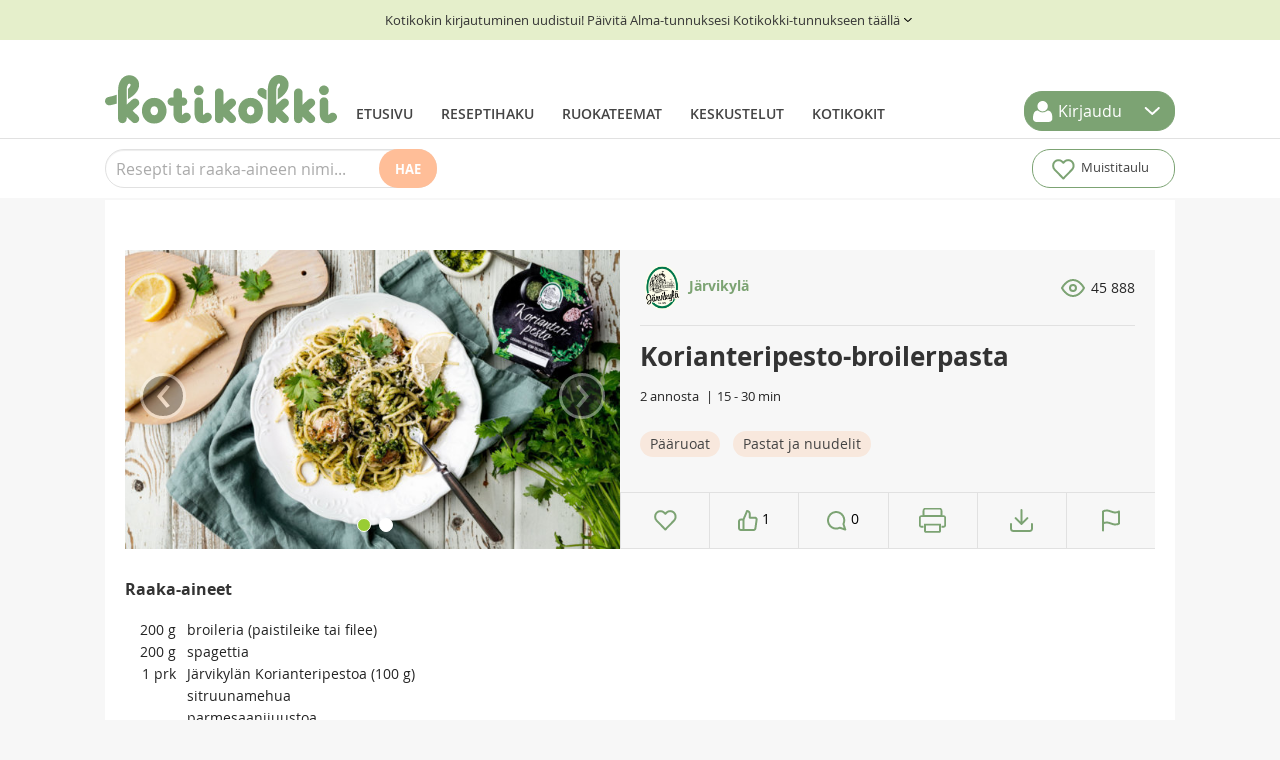

--- FILE ---
content_type: text/html; charset=UTF-8
request_url: https://www.kotikokki.net/kumppanit/jarvikyla/reseptit/nayta/846464/Korianteripesto-broilerpasta/%7B%7Bback%7D%7D/%7B%7Buri%7D%7D/%7B%7Blarge%7D%7D/%7B%7Bback%7D%7D/%7B%7Bnext.viewUri%7D%7D/%7B%7Buri%7D%7D/%7B%7B%7Bcomment.authorData.url%7D%7D%7D/%7B%7Bback%7D%7D/%7B%7B%20userData.url%20%7D%7D/
body_size: 31426
content:
<!DOCTYPE html>
<html xmlns="http://www.w3.org/1999/xhtml" xmlns:fb="http://www.facebook.com/2008/fbml" xmlns:rohea="https://www.rohea.com" xmlns:kk="https://www.kotikokki.net" xmlns:rohealike="http://services.rohea.com/like" xmlns:g="http://www.google.com" xmlns:esi="https://www.kotikokki.net" xml:lang="fi" lang="fi">
	<head>
		<meta charset="utf-8"/>
		<title>
			Korianteripesto-broilerpasta - Resepti		</title>

				<link rel="canonical" href="https://www.kotikokki.net/kumppanit/jarvikyla/reseptit/nayta/846464/Korianteripesto-broilerpasta/" />

		<meta name="description" content="Korianteripesto-broilerpasta-resepti hakusessa? Tässä se
klassikkoreseptin ohje, joka on testattu ja hyväksi todettu kotikeittiössä."/>

		     <meta property="og:url" content="https://www.kotikokki.net/kumppanit/jarvikyla/reseptit/nayta/846464/Korianteripesto-broilerpasta/"/>
    <meta property="og:type" content="kotikokki:recipe"/>
    <meta property="og:title" content="Korianteripesto-broilerpasta - Resepti"/>
    <meta property="og:locale" content="fi_FI"/>
    <meta property="og:description" content="Korianteripesto-broilerpasta-resepti hakusessa? Tässä se
klassikkoreseptin ohje, joka on testattu ja hyväksi todettu kotikeittiössä."/>
    <meta property="kotikokki:tekij_" content=""/>
    <meta property="og:image" content="https://www.kotikokki.net/media/cache/large/recipeimage/large/5f6c8d225847bc1a4c463483/Korianteripesto-broilerpasta.jpg"/>
        <link rel="alternate" type="application/json+oembed" title="Korianteripesto-broilerpasta"
        href="https://www.kotikokki.net/oembed?url=https%3A%2F%2Fwww.kotikokki.net%2Fkumppanit%2Fjarvikyla%2Freseptit%2Fnayta%2F846464%2FKorianteripesto-broilerpasta%2F&amp;format=json" />

<script type="application/ld+json">
{
    "@context": "https://schema.org",
    "@type": "Recipe",
    "name": "Korianteripesto-broilerpasta",
    "recipeInstructions": ["Paista broileri, keitä ja valuta spagetti. Sekoita spagetit, broilerit ja pesto sekaisin. Lisää loraus sitruunamehua ja parmesaanijuustoa."],
    "prepTime": "PT15M",
    "cookTime": "PT30M",
    "datePublished": "2020-09-24",

    "description": "Uudet tuorepestot on tehty Järvikylän puhtaista yrteistä! Kolme vihervoimasta makua: basilika-, tilli- ja korianteripesto.Lisäaineettomat pestot löydät kaupan vihannesosaston kylmähyllystä.”",
    "image": ["https://www.kotikokki.net/media/cache/large/recipeimage/large/5f6c8d225847bc1a4c463483/Korianteripesto-broilerpasta.jpg","https://www.kotikokki.net/media/cache/large/recipeimage/large/5f6c8d22c2c8764e366b17d1/Korianteripesto_pakkaus.jpg"],

    "recipeIngredient": [
                                    "200g broileria (paistileike tai filee)" ,
                                                "200g spagettia" ,
                                                "1prk Järvikylän Korianteripestoa (100 g)" ,
                                                "sitruunamehua" ,
                                                "parmesaanijuustoa" 
                        ],

    "interactionStatistic": [
        {
            "@type": "InteractionCounter",
            "interactionType": "https://schema.org/Comment",
            "userInteractionCount": "0"
        },
        {
            "@type": "InteractionCounter",
            "interactionType": "https://schema.org/LikeAction",
            "userInteractionCount": "1"
        },
        {
            "@type": "InteractionCounter",
            "interactionType": "https://schema.org/WatchAction",
            "userInteractionCount": "45888"
        }
    ],

    "keywords": "broileripastakastike,pestopasta",
        "recipeCategory": "Pääruoat, Pastat ja nuudelit",
    "recipeYield": "2 annosta",

    "suitableForDiet": [
    ]
}
</script>
 
		<meta name="copyright" content="&copy; Kotikokki net Oy"/>
		<meta name="google-site-verification" content="sGesKBrrBt-DwNeBcKOTWtfcBdiwgjI08y0N0Ch8U2g"/>

							<meta name="viewport" content="width=device-width"/>
		
				     <meta name='twitter:card' content='summary_large_image'/>
    <meta name='twitter:url' content='https://www.kotikokki.net/kumppanit/jarvikyla/reseptit/nayta/846464/Korianteripesto-broilerpasta/'/>
    <meta name='twitter:title' content='Korianteripesto-broilerpasta - Resepti'/>
    <meta name='twitter:description' content='Korianteripesto-broilerpasta-resepti hakusessa? Tässä se
klassikkoreseptin ohje, joka on testattu ja hyväksi todettu kotikeittiössä.'/>
    <meta name='twitter:site' content='@Kotikokki_net'/>
    <meta name="twitter:creator" content="@Kotikokki_net">
    <meta name='twitter:image:src' content='https://www.kotikokki.net/media/cache/large/recipeimage/large/5f6c8d225847bc1a4c463483/Korianteripesto-broilerpasta.jpg'/>
 
		<link rel="shortcut icon" href="/favicon.ico?v=2024"/>
		<link rel="apple-touch-icon" href="/apple-touch-icon.png?v=2024"/>

                                    <link rel="stylesheet" href="/assets/css/kotikokki.min.css?t=20241031-2"/>
        
                        
                                                                                                                                
            <script type='text/javascript'>
            function replaceUsernameInstancesFromString(val) {
                // Replace all instances regex
                var re = new RegExp('(.*) - Profiili', 'gi');

                return val.replace(re, '* - Profiili');
            }

            function removeUsernameInstancesInUrl(referrer) {
                if (referrer.includes('/kayttajat/')) {
                    var username = referrer.split('/kayttajat/')[1].split('/')[0];

                    var re = new RegExp(username, 'g');

                    return referrer.replace(re, '*');
                }

                return referrer;
            }

            var digitalData = {"pageInstanceID":"kotikokki_partner_ui_view_recipe_jarvikyla_846464_kk_prod","version":{"almaVersion":"2.3","specificationVersion":"1.0"},"page":{"pageInfo":{"pageID":"kotikokki_partner_ui_view_recipe_jarvikyla_846464","sysEnv":"responsive","pageTitle":"","language":"fi-FI","geoRegion":"FI","publisher":"Kotikokki.net","locationProtocol":"","locationHost":"","locationPathName":"","locationHref":"","referrer":""},"category":{"primaryCategory":"Kumppanit","subCategory1":"J\u00e4rvikyl\u00e4","subCategory2":"Reseptit","pageType":"itempage"},"attributes":{"environment":"prod","viewport":"","width":"","userAgentHeader":"","contentCharge":"free","ads":true,"adTargetingParameters":[{"raakaaine":["broileri","paistileike","tai","filee","spagetti","j\u00e4rvikyl\u00e4","korianteripesto",100,"sitruunamehu","parmesaanijuusto"]},{"kategoria":["p\u00e4\u00e4ruoat","pastat ja nuudelit"]},{"kumppani":"jarvikyla"},{"sw":"korianteripesto-broilerpasta"},{"cookingTime":30}],"searchParameters":{}}},"user":[{"segment":{"loginstatus":"loggedout"}}]};

            digitalData.page.pageInfo.pageTitle = replaceUsernameInstancesFromString(document.title);
            digitalData.page.pageInfo.locationProtocol = document.location.protocol.slice(0, -1);
            digitalData.page.pageInfo.locationHost = document.location.host;
            digitalData.page.pageInfo.locationPathName = removeUsernameInstancesInUrl(document.location.pathname);
            digitalData.page.pageInfo.locationHref = removeUsernameInstancesInUrl(document.location.href);
            digitalData.page.pageInfo.referrer = removeUsernameInstancesInUrl(document.referrer);
            digitalData.page.attributes.viewport = document.documentElement.clientWidth > 767 ? 'desktop' : 'mobile';
            digitalData.page.attributes.width = document.documentElement.clientWidth;
            digitalData.page.attributes.userAgentHeader = navigator.userAgent;
            </script>
        
        
		            <!-- InMobi Choice. Consent Manager Tag v3.0 (for TCF 2.2) -->
            <script type="text/javascript" async="true">
                (function () {
                var host = "kotikokki.net";
                var element = document.createElement("script");
                var firstScript = document.getElementsByTagName("script")[0];
                var url = "https://cmp.inmobi.com".concat(
                    "/choice/",
                    "0D67KN9TB8STw",
                    "/",
                    host,
                    "/choice.js?tag_version=V3"
                );
                var uspTries = 0;
                var uspTriesLimit = 3;
                element.async = true;
                element.type = "text/javascript";
                element.src = url;

                firstScript.parentNode.insertBefore(element, firstScript);

                function makeStub() {
                    var TCF_LOCATOR_NAME = "__tcfapiLocator";
                    var queue = [];
                    var win = window;
                    var cmpFrame;

                    function addFrame() {
                    var doc = win.document;
                    var otherCMP = !!win.frames[TCF_LOCATOR_NAME];

                    if (!otherCMP) {
                        if (doc.body) {
                        var iframe = doc.createElement("iframe");

                        iframe.style.cssText = "display:none";
                        iframe.name = TCF_LOCATOR_NAME;
                        doc.body.appendChild(iframe);
                        } else {
                        setTimeout(addFrame, 5);
                        }
                    }
                    return !otherCMP;
                    }

                    function tcfAPIHandler() {
                    var gdprApplies;
                    var args = arguments;

                    if (!args.length) {
                        return queue;
                    } else if (args[0] === "setGdprApplies") {
                        if (args.length > 3 && args[2] === 2 && typeof args[3] === "boolean") {
                        gdprApplies = args[3];
                        if (typeof args[2] === "function") {
                            args[2]("set", true);
                        }
                        }
                    } else if (args[0] === "ping") {
                        var retr = {
                        gdprApplies: gdprApplies,
                        cmpLoaded: false,
                        cmpStatus: "stub",
                        };

                        if (typeof args[2] === "function") {
                        args[2](retr);
                        }
                    } else {
                        if (args[0] === "init" && typeof args[3] === "object") {
                        args[3] = Object.assign(args[3], { tag_version: "V3" });
                        }
                        queue.push(args);
                    }
                    }

                    function postMessageEventHandler(event) {
                    var msgIsString = typeof event.data === "string";
                    var json = {};

                    try {
                        if (msgIsString) {
                        json = JSON.parse(event.data);
                        } else {
                        json = event.data;
                        }
                    } catch (ignore) {}

                    var payload = json.__tcfapiCall;

                    if (payload) {
                        window.__tcfapi(
                        payload.command,
                        payload.version,
                        function (retValue, success) {
                            var returnMsg = {
                            __tcfapiReturn: {
                                returnValue: retValue,
                                success: success,
                                callId: payload.callId,
                            },
                            };
                            if (msgIsString) {
                            returnMsg = JSON.stringify(returnMsg);
                            }
                            if (event && event.source && event.source.postMessage) {
                            event.source.postMessage(returnMsg, "*");
                            }
                        },
                        payload.parameter
                        );
                    }
                    }

                    while (win) {
                    try {
                        if (win.frames[TCF_LOCATOR_NAME]) {
                        cmpFrame = win;
                        break;
                        }
                    } catch (ignore) {}

                    if (win === window.top) {
                        break;
                    }
                    win = win.parent;
                    }
                    if (!cmpFrame) {
                    addFrame();
                    win.__tcfapi = tcfAPIHandler;
                    win.addEventListener("message", postMessageEventHandler, false);
                    }
                }

                makeStub();

                var uspStubFunction = function () {
                    var arg = arguments;
                    if (typeof window.__uspapi !== uspStubFunction) {
                    setTimeout(function () {
                        if (typeof window.__uspapi !== "undefined") {
                        window.__uspapi.apply(window.__uspapi, arg);
                        }
                    }, 500);
                    }
                };

                var checkIfUspIsReady = function () {
                    uspTries++;
                    if (window.__uspapi === uspStubFunction && uspTries < uspTriesLimit) {
                    console.warn("USP is not accessible");
                    } else {
                    clearInterval(uspInterval);
                    }
                };

                if (typeof window.__uspapi === "undefined") {
                    window.__uspapi = uspStubFunction;
                    var uspInterval = setInterval(checkIfUspIsReady, 6000);
                }
                })();
			</script>
            <!-- End InMobi Choice. Consent Manager Tag v3.0 (for TCF 2.2) -->

            <!--Google GPT bootstrap koodi -->
            <script async src="https://securepubads.g.doubleclick.net/tag/js/gpt.js"></script>

            <!--Relevantin staattinen tagi-->
            <script async src="https://noste-cdn.relevant-digital.com/static/tags/66c34273a3f6f52f3fb05618.js"></script>

            <!--Relevant loadAds + LoadPrebid konffi-->
            <script>
                var desktop = '66c431ad6fe089a0eb07ea49';
                var mobile = '6704e0d5d5fbc691db143da4';
                var cid;
                if (window.innerWidth > 812) {
                    cid = desktop;
                } else {
                    cid = mobile;
                }

                function loadAds() {
                    window.relevantDigital = window.relevantDigital || {};
                    relevantDigital.cmd = relevantDigital.cmd || [];
                    relevantDigital.cmd.push(function () {
                        relevantDigital.loadPrebid({
                            configId: cid, // Id of Programmatic configuration
                            manageAdserver: true, // use relevant yield to deliver GAM paths
                            collapseEmptyDivs: true,
                            collapseBeforeAdFetch: false,
                            noGpt: true, // set to true when gpt is present on page.
                            allowedDivIds: null, // set to an array to only load certain <div>s, example - ["divId1", "divId2"]
                            noSlotReload: false
                        });
                    });
                }
            </script>

                            <!-- Google Tag Manager -->
                    <script>(function(w,d,s,l,i){w[l]=w[l]||[];w[l].push({'gtm.start':
                    new Date().getTime(),event:'gtm.js'});var f=d.getElementsByTagName(s)[0],
                    j=d.createElement(s),dl=l!='dataLayer'?'&l='+l:'';j.async=true;j.src=
                    'https://www.googletagmanager.com/gtm.js?id='+i+dl;f.parentNode.insertBefore(j,f);
                    })(window,document,'script','dataLayer','GTM-WRZJRKV5');</script>
                <!-- End Google Tag Manager -->
            
		
                       <script type="text/javascript">
            var staticUIMessages = {
                success: [],
                error: []
            }
                                </script>

								<script type="application/ld+json">
            {
                "@context": "https://schema.org",
                "@type": "WebSite",
                "url": "https://www.kotikokki.net/",
                "potentialAction": {
                    "@type": "SearchAction",
                    "target": "https://www.kotikokki.net/reseptit/?freeText={query}",
                    "query-input": "required name=query"
                }
            }
			</script>

						<script type="application/ld+json">
			{
                "@context": "https://schema.org",
                "@type": "NewsMediaOrganization",
                "name": "Kotikokki",
                "alternateName": "Alma Media Oyj",
                "url": "https://www.kotikokki.net",
                "logo": "https://www.kotikokki.net/bundles/kotikokkicore/images/kotikokki-logo.svg",
                "sameAs": [
                    "https://www.facebook.com/Kotikokki.net",
                    "https://twitter.com/kotikokki_net",
                    "https://www.instagram.com/kotikokki/",
                    "https://www.youtube.com/channel/UCPSnbpUk-WuJTsFBRcMSKoA",
                    "https://fi.pinterest.com/Kotikokki/",
                    "https://fi.wikipedia.org/wiki/Kotikokki.net"
                ]
            }
			</script>
			</head>

	<body class=" partner-page partner-page-jarvikyla ">
					<div data-ad-unit-id=/22583687/kotikokki-wallpaper-1></div>
			<div class="interstitial-1">
    <script type="text/javascript">
    // update window.dynamic
    if (typeof window.dynamicAdPlacements === "undefined") {
        window.dynamicAdPlacements = [];
    }
    window.dynamicAdPlacements.push("interstitial-1");

    var parentDiv = document.querySelector(".interstitial-1");
    var adDiv = document.createElement("div");

    function updateAdUnitId() {
        if (document.documentElement.clientWidth > 767) {
            adDiv.setAttribute("data-ad-unit-id", "/22583687/Kotikokki_desk_interstitial_1x1");
        } else {
            adDiv.setAttribute("data-ad-unit-id", "/22583687/Kotikokki_mob_interstitial_1x1");
        }
    }

    updateAdUnitId();
    window.addEventListener("resize", updateAdUnitId);
    parentDiv.appendChild(adDiv);
</script>
</div>
				<div id="fb-root"></div>
		<div class="bootstrap-notify" id="rohea-notify"></div>

							<div id='header'>
				<style>
		.migration-banner {
			display: flex;
			justify-content: center;
			align-items: center;
			width: 100%;
			background-color: #e5efcb;
			color: #333;
			padding: 10px;
			text-align: center;
		}

		.migration-banner p {
			margin: 0;
		}
	</style>

	<a class="migration-banner" href="/kayttajat/tunnus/paivita/">
		<p>Kotikokin kirjautuminen uudistui! Päivitä Alma-tunnuksesi Kotikokki-tunnukseen täällä</p>
		<svg width="16" height="16" viewbox="0 0 31 28" fill="none" xmlns="http://www.w3.org/2000/svg" style="
																		    rotate: 270deg; width: 16px; height: 16px;
																		">
			<path d="M8.73468 11L15.2857 17L21.8367 11" stroke="white" stroke-width="2" stroke-linecap="round" stroke-linejoin="round" style="
																		    stroke: black;
																		"></path>
		</svg>

	</a>
	
	<div id="main-navi" class='navbar'>
        <div id='main-links'>
        <a id='logo' href='/'>
            <img src="/bundles/kotikokkicore/images/kotikokki-logo.svg"/>
        </a>
        <div class="navigation nav-collapse collapse">
            <ul class='nav'>
                                    <li>
                        <a href='/' class='frontpage'>Etusivu</a>
                    </li>
                                    <li>
                        <a href='/reseptit/' class='search'>Reseptihaku</a>
                    </li>
                                    <li>
                        <a href='/teemat/' class='themes'>Ruokateemat</a>
                    </li>
                                    <li>
                        <a href='/keskustelut/' class='discussions'>Keskustelut</a>
                    </li>
                                    <li>
                        <a href='/kayttajat/' class='users'>Kotikokit</a>
                    </li>
                                            </ul>
        </div>
    </div>

        <div class="btn-group" id="header-login">
        <a
        class="btn dropdown-toggle"
        data-toggle="dropdown"
        href="#"
        rel="nofollow"
    >
        <svg
            width="20"
            height="21"
            viewBox="0 0 20 21"
            fill="none"
            xmlns="http://www.w3.org/2000/svg"
        >
            <path
                d="M15.6411 20.9038H3.64003C3.16009 20.9515 2.67554 20.8938 2.22022 20.7347C1.7649 20.5757 1.3498 20.3191 1.00393 19.983C0.658058 19.6469 0.389755 19.2393 0.217771 18.7887C0.0457867 18.3381 -0.0257308 17.8554 0.00821605 17.3743C0.00821605 14.2481 0.71411 9.50801 4.74829 9.50801C5.14803 9.50801 6.96656 11.4236 9.68954 11.4236C12.4125 11.4236 14.127 9.50801 14.6308 9.50801C18.6641 9.50801 19.3709 14.2481 19.3709 17.3743C19.3763 17.8566 19.2819 18.3348 19.0937 18.7789C18.9055 19.223 18.6275 19.6233 18.2771 19.9548C17.9268 20.2864 17.5117 20.5419 17.0579 20.7053C16.6042 20.8688 16.1215 20.9366 15.6402 20.9046L15.6411 20.9038ZM9.58982 10.416C8.38652 10.4075 7.22326 9.98271 6.29775 9.21365C5.37225 8.4446 4.74161 7.37879 4.51302 6.19736C4.28444 5.01594 4.47201 3.79182 5.04387 2.73305C5.61572 1.67428 6.53657 0.846203 7.64989 0.389563C8.76321 -0.0670772 10.0003 -0.124102 11.1509 0.22818C12.3015 0.580462 13.2947 1.32031 13.9615 2.32198C14.6283 3.32365 14.9277 4.52533 14.8088 5.72277C14.6899 6.92021 14.1599 8.03952 13.3091 8.89046C12.8212 9.37847 12.2411 9.76464 11.6026 10.0265C10.9641 10.2884 10.2799 10.4208 9.58982 10.416Z"
                fill="white"
            />
        </svg>
        <span class="txt">Kirjaudu</span>
    </a>
    <button class="btn dropdown-toggle" data-toggle="dropdown" href="#">
        <svg
            width="31"
            height="28"
            viewBox="0 0 31 28"
            fill="none"
            xmlns="http://www.w3.org/2000/svg"
        >
            <path
                d="M8.73468 11L15.2857 17L21.8367 11"
                stroke="white"
                stroke-width="2"
                stroke-linecap="round"
                stroke-linejoin="round"
            />
        </svg>
    </button>
    <ul class="dropdown-menu">
        <li class="dropdown-login">
            
    
    <form class='form no-margin' action="/login_check" method="post">
        <input type="hidden" name="_csrf_token" value="c9CVcCJlEh267sK759rdoT7n8kbjf77QQmYKaPc0RZ4"/>

        <label for="username">Käyttäjätunnus</label>
        <input type="text" id="username" name="_username" value="" required="required"/>

        <label for="password">Salasana</label>
        <input type="password" id="password" name="_password" required="required"/>

        <label class="checkbox" for="remember_me">
            <input type="checkbox" id="remember_me" name="_remember_me"
                   value="on"/> Muista minut
        </label>

            <a id="forgot-password-link" href="/resetting/request" rel="nofollow" style="display: block; padding-bottom: 7px;">
        Unohtuiko salasana?
    </a>



        <input class='btn' type="submit" id="_submit" name="_submit"
               value="Kirjaudu"/>
    </form>


    

        </li>
        <li class="divider"></li>
        <li>
            <a
                href="/rekisteroidy/"
                rel="nofollow"
                >Luo Kotikokki-tunnus</a
            >
            <a href="/resetting/request" rel="nofollow"
                >Unohtuiko salasana?</a
            >
        </li>
    </ul>
    </div>

        <a class="btn btn-navbar" id='nav-collapser' data-toggle="collapse" data-target=".nav-collapse">
        <svg width="33" height="23" viewBox="0 0 33 23" fill="none" xmlns="http://www.w3.org/2000/svg">
            <path d="M0 0V3.28571H33V0H0ZM0 9.85714V13.1429H33V9.85714H0ZM0 19.7143V23H33V19.7143H0Z" fill="#444444"/>
        </svg>
    </a>
</div>
	<div id='header-divider'></div>
	<div id='toolbar' class='toolbar'>

    <div id="recipe-search-free-text-toolbar" data-toggle="parent-element">
        <button id='toggle-mobile-search-field' data-toggle="link">
            <svg width="20" height="20" viewBox="0 0 20 20" fill="none" xmlns="http://www.w3.org/2000/svg">
                <path d="M7.82191 -0.000114566C6.79307 -0.00605341 5.77327 0.192212 4.82159 0.583196C3.86991 0.97418 3.00527 1.55011 2.27775 2.27763C1.55023 3.00515 0.974302 3.86979 0.583318 4.82147C0.192334 5.77314 -0.00593134 6.79294 7.50403e-06 7.82179C-0.00593134 8.85064 0.192334 9.87044 0.583318 10.8221C0.974302 11.7738 1.55023 12.6384 2.27775 13.366C3.00527 14.0935 3.86991 14.6694 4.82159 15.0604C5.77327 15.4514 6.79307 15.6496 7.82191 15.6437C9.30557 15.6417 10.7568 15.2097 12 14.3999L17.6 19.9999L19.5552 18.0446L13.9552 12.5332C14.9809 11.1754 15.542 9.52338 15.5552 7.82179C15.5637 6.79971 15.37 5.78603 14.9855 4.83902C14.6009 3.892 14.033 3.03032 13.3144 2.30347C12.5957 1.57661 11.7406 0.99893 10.798 0.603607C9.85543 0.208283 8.84403 0.00311317 7.82191 -0.000114566ZM7.82191 1.86655C8.99975 1.86655 10.1511 2.21582 11.1305 2.87019C12.1098 3.52456 12.8731 4.45464 13.3238 5.54282C13.7746 6.631 13.8925 7.8284 13.6627 8.9836C13.4329 10.1388 12.8658 11.1999 12.0329 12.0328C11.2 12.8656 10.1389 13.4328 8.98372 13.6626C7.82852 13.8924 6.63112 13.7745 5.54294 13.3237C4.45476 12.873 3.52468 12.1097 2.87031 11.1303C2.21594 10.151 1.86667 8.99963 1.86667 7.82179C1.86693 6.24244 2.49443 4.72785 3.6112 3.61108C4.72797 2.49431 6.24256 1.8668 7.82191 1.86655Z" fill="white"/>
            </svg>
        </button>

        <div id='search-collapse-container' class="hide-mobile-search" data-toggle="hide-element">
            <form id='toolbar-search-form' data-search-element="toolbar" action="/reseptit/" method="GET">
                <input id="recipe-search-free-text" class="recipe-search-free-text mobile" type="text" name="freeText" placeholder="Resepti tai raaka-aineen nimi..." autocomplete="off" data-search-element="recipe">
                <button id="recipe-search-free-text-submit" type="submit" class="recipe-search-free-text-submit" onclick='this.form.submit();'>Hae</a>
            </form>
        </div>

        <div class='toolbar-search-results' style='display:none;' data-search-element="toggled-container">
            <ul id='toolbar-search-results'>
                

<script id="tpl-toolbar-search-results-item" type="text/x-handlebars-template">

{{#each results}}<li><a data-search-element="recipe-item" href='{{viewUri}}'>
    <img class='media-object' alt="{{title}}" src="{{#if image.square_80}}{{image.square_80}}{{else}}/bundles/kotikokkicore/images/ei-reseptikuvaa-80px.svg{{/if}}"/>
    <h4>{{title}}</h4>
    <p>{{introduction}}</p>
</a>
</li>{{/each}}

</script>
            </ul>
            
<div id="search-header-ajax-loader" class='page-loader' style='display:none;' data-search-element='ajax-loader'>
    <i class="icon icon-loader inverse"></i>
</div>


            <a id='toolbar-search-close' class='toolbar-search-close' href='#' data-search-element="close">Sulje</a>
            <a class='toolbar-search-tofull' href="/reseptit/" data-search-element="external-link">Katso kaikki tulokset</a>
        </div>
    </div>

    <div class='flex-spacer'></div>

    
    <button id='clipboard-toggle' class='toolbar-button'>
        <span class='toolbar-icon'><img src='/bundles/kotikokkicore/images/toolbar-heart.svg' width='29'></span>
        <span class='txt'>Muistitaulu</span>
        <span id="clipboard-links-amount"></span>
    </button>

    
    <div id='clipboard' class='clipboard' style='display:none;'>
        <div class='clipboard-inner'>
    <ul id='clipboard-list' class='clipboard-list'>
    
    </ul>
    <p data-clipboard-element="empty" style="">Muistitaululle saat talletettua väliaikaisesti mielenkiintoiselta vaikuttavat reseptit ruoanetsinnän tuoksinassa!</p>
        <div class='clipboard-actions'>
        <div id="clipboard-selection-counter" class="clipboard-selection-counter pull-left" style="display:none;"></div><!--
        --><div class="clipboard-move btn-group dropup pull-left">
            <a class="btn dropdown-toggle" data-toggle="dropdown" href="#" data-clipboard-element="collections-toggle" style="display: none;">
                <i class="icon-books"></i> Lisää kokoelmaan
                <span class="caret"></span>
            </a>
                        <ul id="clipboard-collection-list" class="dropdown-menu dropdown-menu-medium">
                <li>
<div id="clipboard-collections-loader" class='page-loader'>
    <i class="icon icon-loader"></i>
</div>

</li>
                            <!-- dropdown menu links -->
            </ul>
        </div><!--
                        --><a href="#" class="clipboard-select-all btn pull-left" data-clipboard-element="select-all" style="display:none;"><i class="icon-checkmark"></i> Valitse kaikki</a><!--
        --><a href="#" class="clipboard-deselect-all btn btn-link pull-left" data-clipboard-element="deselect-all" style="display:none;">Peruuta valinnat</a>

        <a id="kotikokki-close-clipboard" class="clipboard-close pull-right" href="#">Sulje <i class="icon-cancel-circle"></i></a>
    </div>

    <script id="tpl-toolbar-clipboard-collection-list" type="text/x-handlebars-template">

{{#if results}}
  {{#each results}}
    <li data-clipboard-element="collection-item" data-clipboard-collection-id="{{id}}"><a href="#">{{title}}</a></li>
  {{/each}}
{{else}}
  <li>
    <a data-collection-link="false" href="/kayttajat/{{username}}/kirjahylly/">Ett ole vielä luonut kokoelmia. Lisää ensimmäinen!</a>
  </li>
{{/if}}

</script>

</div>
    </div>

</div>
</div>

<div id='notifications' class='notifications modal-wide hide fade'>
	<div class="modal-header">
		<button type="button" class="close" data-dismiss="modal" aria-hidden="true">&times;</button>
		<h3>Ilmoitukset</h3>
	</div>
	<div
		class="modal-body">
				<div data-container="loader" style="display: none;">
						
<div id="comments-ajax-loader" class='page-loader'>
    <i class="icon icon-loader"></i>
</div>


		</div>
		<div data-container="notification-center-base"></div>
	</div>
	<div class="modal-footer">
		<a href="#" data-controls="mark-all-read" class="btn btn-info">Kuittaa kaikki nähdyksi</a>
		<a href="#" data-action="remove-selected" class="btn btn-warning" style="display: none;">Poista valitut</a>
		<a href="#" data-controls="more" data-action="more" class="btn btn-info">Vanhemmat</a>
		<a href="#" class="btn" data-dismiss="modal">Sulje</a>
	</div>
</div>


            <script type='text/javascript'>
            var kotikokki_user = {
                'isAuthenticated': false,
                'isUser': false,
                'sessionId': '8775807fd0c700a297a6053f8d530f48',
                'appKey': '2479b2735455d23a0a442092033c3599e690c37a51478452ffc490512ee321b8'
            };
            </script>
            

		
		


<div class="ad-parade-wrapper">
    <div class="single-recipe-view-parade-ad-wrapper">
        <div class="ad parade">
    <div data-ad-unit-id=/22583687/Kotikokki_desk_980x552></div>
</div>
    </div>
</div>
<div class="ad-parade-wrapper">
    <div class="single-recipe-view-parade-ad-wrapper">
            </div>
</div>

							<div id="main">
				<div id="rohea-confirm-modal" class="modal hide fade in" tabindex="-1" style="display: none" aria-hidden="false">
					<div class="modal-header">
						<button type="button" class="close" data-dismiss="modal" aria-hidden="true">
							×
						</button>
						<h3 data-rohea-modal-template="header">
							Varmista toiminto
						</h3>
					</div>
					<div class="modal-body" data-rohea-modal-template="body"></div>
					<div class="modal-footer">
						<button type="button" data-dismiss="modal" class="btn" data-rohea-modal-template="cancel">
							Peruuta
						</button>
						<button type="button" class="btn btn-primary" data-rohea-modal-template="ok">
							Kyllä
						</button>
					</div>
				</div>

				<div class="content hrecipe" id="content"  data-partner-id="53" >
											<div class="content-full">
							  						</div>
						<div class="content-combined">
							<div class="recipe-heading">
    <div
        class="recipe-heading__author-container recipe-heading__author-container--mobile"
    >
                    
<div class='recipe-heading__author'>
    <a href='/kumppanit/jarvikyla/'>
        <img class='recipe-heading__author__image' src='https://www.kotikokki.net/media/cache/logo_square_80/partner_logo/logo_square_80/5cbec5d5d074a9eb538b4578/Jarvikyla_logo.png' alt='Reseptin laatija'>
        Järvikylä
    </a>
</div>
<div class='recipe-heading__viewcount' title='Reseptiä katsottu kertaa'>
            45 888
    </div>

    </div>
    <div class="recipe-heading__image-container">
            <div class="recipe-image">
                <div id="recipeCarousel" class="carousel slide" data-interval="false">
                            <ol class="carousel-indicators">
                                            <li data-target="#recipeCarousel" data-slide-to="0" class="active"></li>
                                            <li data-target="#recipeCarousel" data-slide-to="1"></li>
                                    </ol>
                        <div class="carousel-inner" data-container="popup-image-container">
                                                                                                            <div class="item active" data-type="image">
                        <a href="https://www.kotikokki.net/media/cache/large_1024/recipeimage/large_1024/5f6c8d225847bc1a4c463483/Korianteripesto-broilerpasta.jpg" rel="nofollow">
                            <picture>
                                <source srcset='https://www.kotikokki.net/media/cache/large/recipeimage/large/5f6c8d225847bc1a4c463483/Korianteripesto-broilerpasta.jpg' />
                                <img class='main photo' src='/bundles/kotikokkicore/images/ei-reseptikuvaa-640px.svg' alt='Reseptikuva: Korianteripesto-broilerpasta 1' title='Korianteripesto-broilerpasta 1' onerror='this.onerror = null;this.parentNode.children[0].srcset = this.src;' />
                            </picture>
                        </a>
                    </div>
                                                            <div class="item" data-type="image">
                        <a href="https://www.kotikokki.net/media/cache/large_1024/recipeimage/large_1024/5f6c8d22c2c8764e366b17d1/Korianteripesto_pakkaus.jpg" rel="nofollow">
                            <picture>
                                <source srcset='https://www.kotikokki.net/media/cache/large/recipeimage/large/5f6c8d22c2c8764e366b17d1/Korianteripesto_pakkaus.jpg' />
                                <img class='main photo' src='/bundles/kotikokkicore/images/ei-reseptikuvaa-640px.svg' alt='Reseptikuva: Korianteripesto-broilerpasta 2' title='Korianteripesto-broilerpasta 2' onerror='this.onerror = null;this.parentNode.children[0].srcset = this.src;' />
                            </picture>
                        </a>
                    </div>
                                                                </div>
                            <a class="carousel-control control-left" href="#recipeCarousel" data-slide="prev" rel="nofollow">&lsaquo;</a>
                <a class="carousel-control control-right" href="#recipeCarousel" data-slide="next" rel="nofollow">&rsaquo;</a>
                    </div>
    </div>

    </div>
    <div class="recipe-heading__info-container">
        <div
            class="recipe-heading__author-container recipe-heading__author-container--desktop"
        >
                        
<div class='recipe-heading__author'>
    <a href='/kumppanit/jarvikyla/'>
        <img class='recipe-heading__author__image' src='https://www.kotikokki.net/media/cache/logo_square_80/partner_logo/logo_square_80/5cbec5d5d074a9eb538b4578/Jarvikyla_logo.png' alt='Reseptin laatija'>
        Järvikylä
    </a>
</div>
<div class='recipe-heading__viewcount' title='Reseptiä katsottu kertaa'>
            45 888
    </div>

        </div>
        <h1 id='recipe-title' data-recipe-id='846464' class='fn-recipe-title recipe-title' data-recipe-title="Korianteripesto-broilerpasta">
    <span class="fn">Korianteripesto-broilerpasta</span>
</h1>

<p>
            <span class='recipe-portions'>2 annosta</span>
    
                                    <span class='recipe-duration'>15 - 30 min</span>
    </p>

        <div class='recipe-heading__tags-container'>
                                                <a class='recipe-tag' href='/reseptit/kategoria/paaruoat'>Pääruoat</a>
                                            <a class='recipe-tag' href='/reseptit/kategoria/pastat-ja-nuudelit'>Pastat ja nuudelit</a>
            
                
    </div>

        <div
	class='recipe-heading__actions'>
		<span class='recipe-action recipe-image-tools-btn' style='display: none' ;>
		<span id='recipe-tools-save' class='btn-group' style='white-space: normal;'>
			<button id='recipe-tools-save-toggle' class='dropdown-toggle' data-toggle='dropdown' title='Tallenna suosikkiresepteihin'>
				<img src='/bundles/kotikokkirecipe/images/action-clipboard.svg?v2'>
			</button>
			<ul class='dropdown-menu recipe-tools-save-dropdown dropdown-menu-long' s-tyle='left:-50px; right:auto;'>
				<li id='recipe-tools-save-notlogged' class='not-logged'>
					<p class='dropdown-infotext'>Sinun täytyy olla kirjautunut käyttäjä<br/>
						voidaksesi tallentaa reseptejä.</p>
				</li>
				<script id="tpl-kotikokki-recipe-tools-btnsave" type="text/x-handlebars-template">

{{#if collections}}


{{#each collections}}

{{#if hasChildCollections}}

<li class='dropdown-submenu'>
    <a data-collection-element="add-link" data-collection-id="{{id}}" href='#'>
        {{#if title}}
        {{title}}
        {{else}}
        <em>Nimetön kokoelma</em>
        {{/if}}
    </a>
    <ul class='dropdown-menu'>
        {{#each items}}
        {{#if collection}}
        <li>
            <a data-collection-element="add-link" data-collection-id="{{collection.id}}" href='#'>
                {{#if collection.title}}
                {{collection.title}}
                {{else}}
                <em>Nimetön kokoelma</em>
                {{/if}}
            </a>
        </li>
        {{/if}}
        {{/each}}
    </ul>
</li>

{{else}}

<li>
    <a data-collection-element="add-link" data-collection-id="{{id}}" href='#'>{{title}}</a>
</li>

{{/if}}

{{/each}}


{{else}}
<li>
    <a data-collection-link="false" href="/kayttajat/{{username}}/kirjahylly/">Et ole vielä luonut kokoelmia. Lisää ensimmäinen!</a>
</li>
{{/if}}

</script>
			</ul>
		</span>
	</span>

	<span class='recipe-action'>
		<button data-recipe-element="add-clipboard" type='button' title='Lisää muistitaululle'>
			<img src='/bundles/kotikokkirecipe/images/action-clipboard.svg?v2'>
		</button>
	</span>

		<span class='recipe-action' data-like-context='recipe'>
		<span class='rohea-like-container' data-container='like' data-context='recipe' data-parent='846464' data-cached-likes='1'>
			<button data-toggle='tooltip' href='#' class='vote disabled' data-action='vote' data-points='1' title='Peukkuja eli suositteluja yhteensä'>
				<img src='/bundles/kotikokkirecipe/images/action-thumb.svg?v2'>
				<span class='rohea-like-count' data-container='likecount'>(1)</span>
			</button>
			<button style='display: none;' href='#' class='vote cancel' data-action='cancel' data-points='0' title='Peru antamasi suosittelu'>
				<img src='/bundles/kotikokkirecipe/images/action-thumb-undo.svg?v2'>
				<span class='rohea-like-count' data-container='likecount'>(1)</span>
			</button>
			<span class='disabled rohea-like-loader' style='display:none;'>
				<i class='icon icon-loader'></i>
			</span>
		</span>
	</span>

	<span class='recipe-action'>
		<button type='button' title='Reseptin kommentit' id='recipe-add-comment'>
			<img src='/bundles/kotikokkirecipe/images/action-comment.svg?v2'>
			0
		</button>
	</span>

	<span class='recipe-action'>
		<button data-href='/reseptit/tulosta/846464/Korianteripesto-broilerpasta/' title='Tulosta resepti' onclick='window.location = this.dataset.href'>
			<img src='/bundles/kotikokkirecipe/images/action-print.svg?v2'>
		</button>
	</span>

	<span class='recipe-action'>
		<button type='button' title='Kopioi omiin resepteihin' id='recipe-tools-copy'>
			<img src='/bundles/kotikokkirecipe/images/action-copy.svg?v2'>
			<i class="icon icon-loader" data-recipe-element="copy-loader" style="display: none;"></i>
		</button>
		
<script id="tpl-recipe-tools-copy-modal" type="text/x-handlebars-template">
<div class="modal-header">
    <button type="button" class="close" data-dismiss="modal" aria-hidden="true">×</button>
    <h3>
        {{#if recipeAlreadyExists}}
        Resepti kopioitu jo aiemmin
        {{else}}
        Resepti kopioitu onnistuneesti
        {{/if}}
    </h3>
</div>
<div class="modal-body">

    {{#if data.existingRecipes}}
        {{#each data.existingRecipes}}
        <p>Olet kopioinut tämän reseptin jo aiemmin, joten sitä ei kopioitu uudestaan.</p>
        <p>
            <i class='icon icon-arrow-right'></i> <a href="/reseptit/nayta/{{id}}/{{title}}">Näytä aiemmin kopioitu resepti</a><br />
            <i class='icon icon-arrow-right'></i> <a href="/reseptit/muokkaa/{{id}}">Muokkaa kopiota</a>
        </p>
        {{/each}}
    {{else}}
        <p>Resepti on nyt kopioitu.
        <p>
            <i class='icon icon-arrow-right'></i> <a href="/reseptit/nayta/{{data.id}}/{{data.title}}">Näytä kopioitu resepti</a><br />
            <i class='icon icon-arrow-right'></i> <a href="/reseptit/muokkaa/{{data.id}}">Muokkaa kopiota</a>
        </p>
    {{/if}}

</div>
<div class="modal-footer">
    <button type="button" data-dismiss="modal" class="btn">Sulje</button>
</div>

</script>

		<div id='recipe-tools-copy-modal' class="modal hide fade" tabindex="-1"></div>
	</span>

		<span class='recipe-action'>
		<a title='Ilmianna resepti' href="mailto:tuki@kotikokki.net?subject=Reseptin%20ilmianto&amp;body=Mielestäni%20tämä%20resepti%20rikkoo%20hyvän%20tavan%20mukaisia%20reseptejä.%20Haluaisin,%20että%20tarkistaisitte%20linkin%20takaa%20löytyvän%20reseptin.%0D%0A%0D%0Ahttps%3A%2F%2Fwww.kotikokki.net%2Fkumppanit%2Fjarvikyla%2Freseptit%2Fnayta%2F846464%2FKorianteripesto-broilerpasta%2F">
			<img src='/bundles/kotikokkirecipe/images/action-report.svg?v2'>
		</a>
	</span>
</div>

    </div>
</div>
						</div>
						<div class="content-middle">
															<div class="content-fluid">
									<div class="recipe-body">
    <h2 class='recipe-ingredients-heading'>Raaka-aineet</h2>

<table class='recipe-ingredients'>
                                <tr data-view-element='ingredient'>
                                    <td>
                        <span data-view-element='amount'>200</span>
                        <span data-view-element='unit'>g</span>
                    </td>
                    <td>
                        <span data-view-element='name'>broileria (paistileike tai filee)</span>
                    </td>
                            </tr>
                                        <tr data-view-element='ingredient'>
                                    <td>
                        <span data-view-element='amount'>200</span>
                        <span data-view-element='unit'>g</span>
                    </td>
                    <td>
                        <span data-view-element='name'>spagettia</span>
                    </td>
                            </tr>
                                        <tr data-view-element='ingredient'>
                                    <td>
                        <span data-view-element='amount'>1</span>
                        <span data-view-element='unit'>prk</span>
                    </td>
                    <td>
                        <span data-view-element='name'>Järvikylän Korianteripestoa (100 g)</span>
                    </td>
                            </tr>
                                        <tr data-view-element='ingredient'>
                                    <td>
                        <span data-view-element='amount'></span>
                        <span data-view-element='unit'></span>
                    </td>
                    <td>
                        <span data-view-element='name'>sitruunamehua</span>
                    </td>
                            </tr>
                                        <tr data-view-element='ingredient'>
                                    <td>
                        <span data-view-element='amount'></span>
                        <span data-view-element='unit'></span>
                    </td>
                    <td>
                        <span data-view-element='name'>parmesaanijuustoa</span>
                    </td>
                            </tr>
            </table>


    <div class="recipe-trends-link">
        

                
    <a href='/teemat/trendireseptit'>Katso myös uusimmat ruokatrendien reseptit täältä&nbsp;&raquo;</a>

    </div>

                
                    
    <div data-nosnippet class='recipe-share'>
        <h4>Jaa resepti</h4>
        <a href='mailto:?subject=Korianteripesto-broilerpasta%20-%20Kotikokki.net%20-%20reseptit&amp;body=https%3A%2F%2Fwww.kotikokki.net%2Freseptit%2Fnayta%2F846464%2FKorianteripesto-broilerpasta%2F' title='Jaa resepti sähköpostilla'>
            <img src="/bundles/kotikokkirecipe/images/share-email.svg?v2" >
        </a>
        <a href='https://www.pinterest.com/pin/create/button/?urlhttps%3A%2F%2Fwww.kotikokki.net%2Freseptit%2Fnayta%2F846464%2FKorianteripesto-broilerpasta%2F&amp;media=https%3A%2F%2Fwww.kotikokki.net%2Fmedia%2Fcache%2Flarge%2Frecipeimage%2Flarge%2F5f6c8d225847bc1a4c463483%2FKorianteripesto-broilerpasta.jpg&amp;description=Korianteripesto-broilerpasta%20-%20Kotikokki.net%20-%20reseptit' target='_blank' title='Pinterest'>
            <img src="/bundles/kotikokkirecipe/images/share-pinterest.svg" >
        </a>
        <a href='https://www.facebook.com/dialog/share?app_id=9809389991&amp;display=page&amp;locale=fi_FI&amp;href=https%3A%2F%2Fwww.kotikokki.net%2Freseptit%2Fnayta%2F846464%2FKorianteripesto-broilerpasta%2F' target='_blank' title='Facebook'>
            <img src="/bundles/kotikokkirecipe/images/share-facebook.svg" >
        </a>
        <a href='https://wa.me/send?text=Korianteripesto-broilerpasta%20-%20Kotikokki.net%20-%20reseptit%0A%0Ahttps%3A%2F%2Fwww.kotikokki.net%2Freseptit%2Fnayta%2F846464%2FKorianteripesto-broilerpasta%2F' target='_blank' title='WhatsApp'>
            <img src="/bundles/kotikokkirecipe/images/share-whatsapp.svg" >
        </a>
        <a href='https://twitter.com/intent/tweet?text=Korianteripesto-broilerpasta%20-%20Kotikokki.net%20-%20reseptit%0A%0Ahttps%3A%2F%2Fwww.kotikokki.net%2Freseptit%2Fnayta%2F846464%2FKorianteripesto-broilerpasta%2F' target='_blank' title='X (Twitter)'>
            <img src="/bundles/kotikokkirecipe/images/share-x.svg" >
        </a>
    </div>






      <div class="ad widerectangle-1 box hide-on-mobile">
    <div data-ad-unit-id=/22583687/Kotikokki_desk_large_mpu_620x891></div>
</div>
 <div class="ad rectangle">
    <div data-ad-unit-id=/22583687/Kotikokki_mob_mpu_300x600></div>
</div>
    <h2 class='recipe-instructions-heading'>Ohje</h2>
<div  class='recipe-instructions-text'>
    <p>Paista broileri, keitä ja valuta spagetti. Sekoita spagetit, broilerit ja pesto sekaisin. Lisää loraus sitruunamehua ja parmesaanijuustoa.</p>
</div>

</div>
<div class="ad widerectangle-2">
    <div data-ad-unit-id=/22583687/Kotikokki_mob_mpu_320x320-2></div>
</div>
 <div class="ad widerectangle-3">
    <script type="text/javascript">
    // update window.dynamic
    if (typeof window.dynamicAdPlacements === "undefined") {
        window.dynamicAdPlacements = [];
    }
    window.dynamicAdPlacements.push("widerectangle-3");

    var parentDiv = document.querySelector(".widerectangle-3");
    var adDiv = document.createElement("div");

    function updateAdUnitId() {
        if (document.documentElement.clientWidth > 767) {
            adDiv.setAttribute("data-ad-unit-id", "/22583687/Kotikokki_desk_610x400");
        } else {
            adDiv.setAttribute("data-ad-unit-id", "/22583687/Kotikokki_partner_300x300");
        }
    }

    updateAdUnitId();
    window.addEventListener("resize", updateAdUnitId);
    parentDiv.appendChild(adDiv);
</script>
</div>
  




  								</div>
													</div>
						<div class="content-right">
														 
     <div class="box recipe-tools hide-on-mobile recipe-tool author-links" data-recipe-element="is-author" style="display:none;">
        <a id="recipe-tools-edit" href="/reseptit/muokkaa/846464" class="btn btn-block" data-recipe-element="is-author" data-recipe-author-id="0"  data-recipe-partner-id="53" rel="nofollow"><i class="icon-pencil"></i> Muokkaa reseptiä</a>
    </div>


            <div class='box recipe-tools hide-on-mobile recipe-tool admin' id='recipe-tools-partner-manage' style='display:none;'>
            <div id="recipe-tools-admin-partner-collections" class="btn-group btn-block">
                <a id='recipe-tools-admin-partners-collections-toggle' class="btn btn-block dropdown-toggle" data-toggle="dropdown" href="#" rel="nofollow">
                    ADMIN: Lisää kumppanikokoelmaan <span class="caret"></span>
                </a>
                <ul class="dropdown-menu recipe-tools-admin-collections-dropdown dropdown-menu-long">
                                                        </ul>
            </div>
        </div>
    
    <div class='box recipe-tools hide-on-mobile recipe-tool admin' id='recipe-tools-admin' style='display:none;'>
        <div id="recipe-tools-admin-collections" class="btn-group btn-block">
            <a id='recipe-tools-admin-collections-toggle' class="btn btn-block dropdown-toggle" data-toggle="dropdown" href="#" rel="nofollow">
                ADMIN: Lisää teemakokoelmaan <span class="caret"></span>
            </a>
            <ul class="dropdown-menu recipe-tools-admin-collections-dropdown dropdown-menu-long">
                                            </ul>
        </div>

        <a href="/reseptit/muokkaa/846464" class="btn btn-block" rel="nofollow">ADMIN: Muokkaa reseptiä</a>

        <div data-outside-usage="deny" class="alert alert-warning" style='margin: 0.5em 0 0 0; display: none;'>
            <strong>Huom!</strong> Tekijä kieltää reseptiensä julkaisun Kotikokin ulkopuolella.
        </div>

        <div data-outside-usage="allow" class="alert alert-success" style='margin: 0.5em 0 0 0; display: none;'>
            <strong>Huom!</strong> Tekijä sallii reseptiensä julkaisun Kotikokin ulkopuolella.
        </div>

        <div id="recipe-tools-admin-details" class="alert alert-success" style='margin: 0.5em 0 0 0; display: none;'>
            <strong>Reseptin tiedot</strong>
            <div id="recipe-tools-admin-details-content"></div>
        </div>

        <div id="recipe-tools-admin-star-rating" class="alert alert-success" style='margin: 0.5em 0 0 0; display: none;'>
            <strong>Reseptin pisteytys</strong>
            <div id="recipe-tools-admin-star-rating-content" style='margin: 0.5em 0 0 0;'>
                <div id="recipe-tools-admin-star-rating-placeholder"></div>
            </div>
        </div>
    </div>

    <script id="tpl-discussion-entry-form" type="text/x-handlebars-template">

<style>
    .datepicker {z-index: 1151 !important;}
</style>
<div class="modal-header">
    <button type="button" class="close" data-dismiss="modal" aria-hidden="true">×</button>
    <h3>Uusi merkintä</h3>
</div>
<div class="modal-body">
    <form>
        <input type='hidden' name='authorId' value='{{authorId}}' />
        <input type='hidden' name='isPublished' value='0' />
        <input type='hidden' name='context' value='{{context}}' />

        <input type='text' name='title' placeholder='Otsikko' value="{{entry.title}}">

        <label>Merkinnän sisältö</label>
        <textarea name='content' class="entry-content" data-input="userping">{{entry.content}}</textarea>

        <label>Päivämäärä</label>
        <input data-input="date" type="text" name="datedAt" value="{{#if entry.datedAt}}{{prettifyDate entry.datedAt}}{{/if}}" />

        <label>Millainen merkintä on kyseessä?</label>


        <ul id='discussion-entry-form-tags' class='tags'>
            {{#each tags}}
            <li>
                <a href='#' class='tag {{#if selected}}tag-selected{{/if}}'>
                    <span class='tag-circle'></span>
                    <span class='tag-name'><i class='{{icon}}'></i> {{title}}</span>
                    <input type='hidden' name='tags[]' value='{{@key}}' {{#unless selected}}disabled='disabled'{{/unless}} />
                </a>
            </li>
            {{/each}}


        </ul>

        <label class='radio'>
            <input type='radio' name='isPublic' value='1' checked>
            Julkinen merkintä
        </label>
        <label class='radio'>
            <input type='radio' name='isPublic' value='0'>
            Yksityinen (vain lisäämäsi osallistujat näkevät merkinnän)
        </label>

    </form>

    <div class='accordion' id="discussion-entry-form-attachments">
        <div class="accordion-group">
            <div class="accordion-heading">
                <a class="accordion-toggle" data-gui="attach-image" data-toggle="collapse" data-parent="#discussion-entry-form-attachments" href="#discussion-entry-form-attachments-images">
                    <i class='icon-camera'></i> Lisää kuva
                </a>
            </div>
            <div id="discussion-entry-form-attachments-images" class="accordion-body collapse">
                <div data-container="attachments" class="accordion-inner">

                    <div id="discussion_entry_pictures">
                        <p>Havainnollista kuvalla tai vaikka useammallakin.</p>
                        <div class="rohea-fileform" data-container="filemanager-fileform">
                        </div>
                        <div data-container="filemanager-filelist" class="rohea-filelist">
                          <p>Ladataan kuviaa... (latausanimaatio tähän)</p>
                        </div>
                    </div>

                </div>
            </div>
        </div>
        <div class="accordion-group">
            <div class="accordion-heading">
                <a class="accordion-toggle" data-gui="attach-recipe" data-toggle="collapse" data-parent="#discussion-entry-form-attachments" href="#discussion-entry-form-attachments-recipe">
                    <i class='icon-food'></i> Liitä Kotikokki-reseptiin
                </a>
            </div>
            <div id="discussion-entry-form-attachments-recipe" class="accordion-body collapse">
                <div data-container="attachments" class="accordion-inner">
                  <div data-container="attachments-listing">
                  </div>
                  <div data-container="attachments-input">
                    <div id="recipe-search-free-text-toolbar-discussion">
                        <form data-search-element="toolbar" action="" method="get">
                            <div class='input-append'>
                                <input id="recipe-search-free-text-discussion" data-search-refresh="refresh" data-search-element="recipe" class="recipe-search-free-text" type="text" name="freeText" placeholder="Resepti tai raaka-aineen nimi..." autocomplete="off">
                                <button type="submit" class="btn btn-primary recipe-search-free-text-submit" id="recipe-search-free-text-submit" data-search-button="toggle">Hae</button>
                            </div>
                        </form>
                        <div style='display:none; position: relative;' data-search-element="toggled-container">
                            <div id='toolbar-search-results-discussion'>

                            </div>
                            <div class="ajax-loader" data-search-element="ajax-loader" style="display: none;"></div>
                            
                        </div>
                    </div>
                  </div>
                </div>
            </div>
        </div>
        <div class="accordion-group">
            <div class="accordion-heading">
                <a class="accordion-toggle" data-gui="attach-theme" data-toggle="collapse" data-parent="#discussion-entry-form-attachments" href="#discussion-entry-form-attachments-theme">
                    <i class='icon-food'></i> Liitä teemaan Kotikokissa
                </a>
            </div>
            <div id="discussion-entry-form-attachments-theme" class="accordion-body collapse">
                <div data-container="attachments" class="accordion-inner">
                    Ladataan...
                </div>
            </div>
        </div>
        <div class="accordion-group">
            <div class="accordion-heading">
                <a class="accordion-toggle" data-gui="attach-link" data-toggle="collapse" data-parent="#discussion-entry-form-attachments" href="#discussion-entry-form-attachments-link">
                    <i class='icon-link'></i> Linkitä sisältöön toisella verkkosivulla
                </a>
            </div>
            <div id="discussion-entry-form-attachments-link" class="accordion-body collapse">
                <div data-container="attachments" class="accordion-inner">
                    <div data-container="attachments-listing">
                    </div>
                    <div data-container="attachments-input" class="input-append">
                        <input type="text" name="attach-url" />
                        <a data-api="attach-url" href="#" class="btn">Linkitä</a>
                    </div>
                </div>
            </div>
        </div>
    </div>

</div>
<div class="modal-footer">
    
    
<div id="discussion-editor-ajax-loader" class='page-loader' style='display:none;' data-editor-element='ajax-loader'>
    <i class="icon icon-loader"></i>
</div>


    
    <button style="display: none;" type="button" class="btn btn-primary" id='discussion-entry-form-remove-button'>Poista</button>
    <button type="button" data-dismiss="modal" class="btn" id='discussion-entry-form-cancel-button'>Peruuta</button>
    <button type="button" class="btn btn-primary" id='discussion-entry-form-save-btn'>Valmis</button>
</div>
</script>

<script id="tpl-discussion-entry-form-not-logged" type="text/x-handlebars-template">
    <div class="modal-header">
        <button type="button" class="close" data-dismiss="modal" aria-hidden="true">×</button>
        <h3>Kirjaudu sisään</h3>
    </div>
    <div class="modal-body">
        <p>Haluatko seurata mitä syöt? Kirjaudu Kotikokkiin!</p>
    </div>
    <div class="modal-footer">
        <button type="button" data-dismiss="modal" class="btn" id='discussion-entry-form-cancel-button'>Sulje</button>
    </div>
</script>
<script id="tpl-discussion-entry-list-themes" type="text/x-handlebars-template">
  <ul class="attachments attachment-themes">
    {{#each themes}}
      <li>{{title}}</li>
    {{/each}}
  </ul>
</script>
<script id="tpl-discussion-entry-input-themes" type="text/x-handlebars-template">
  <ul class="attachments attachment-themes">
    {{#each attachedThemes}}
      <li data-container="attachment-item"><a href="/teemat/{{slug}}" target="_blank">{{name}}</a> {{#if id}}<a style="margin-left: 10px;" data-attachment-id="{{id}}" data-api="remove-attachment" href="#" class="btn btn-small btn-warning">Poista</a>{{/if}}</li>
    {{/each}}
  </ul>
  <select name="theme_select" data-api="attach-theme">
    {{#each themes}}
      <option value="{{id}}">{{title}}</option>
    {{/each}}
  </select>
  <label class="checkbox">
    <input type="checkbox" data-api="theme-scope-change" {{#if limitToActive}}checked="checked"{{/if}} /> Vain ajankohtaiset teemat
  </label>
  <a href="" data-action="attach-selected-theme" class="btn">Liitä teemaan</a>
</script>
<script id="tpl-discussion-entry-list-links" type="text/x-handlebars-template">
  <ul class="attachments attachment-links">
    {{#each links}}
    <li data-container="attachment-item" data-attachment-id="{{id}}"><a href="{{url}}">{{url}}</a> (<a data-attachment-id="{{id}}" data-api="remove-attachment" href="#">Poista</a>)</li>
    {{/each}}
  </ul>
</script>
<script id="tpl-discussion-entry-list-recipes" type="text/x-handlebars-template">
  <ul class="attachments attachment-recipes">
    {{#each recipes}}
    <li data-container="attachment-item" data-attachment-id="{{id}}"><img src="{{coverImage}}" /><a href="{{url}}">{{title}}</a> (<a data-attachment-id="{{id}}" data-api="remove-attachment" href="#">Poista</a>)</li>
    {{/each}}
  </ul>
</script>
<script id="tpl-discussion-entry-list-pre-included-recipes" type="text/x-handlebars-template">
  <ul class="attachments attachment-recipes">
    {{#each recipes}}
    <li data-container="attachment-item"><img src="{{coverImage}}" /><a href="/reseptit/nayta/{{recipeId}}/{{title}}">{{title}}</a> (<a data-id="{{recipeId}}" data-type="recipe" data-api="remove-preinclude" href="#">Poista</a>)</li>
    {{/each}}
  </ul>
</script>




<script type="text/x-handlebars-template" id="tpl-search-results-list">

<ul class="media-list">
{{#each results}}
    <li data-search-element="recipe-item" data-recipe-id="{{id}}" class="media">
        <div class="pull-left"><img src="{{#if image.square_80}}{{image.square_80}}{{else}}/bundles/kotikokkicore/images/ei-reseptikuvaa-80px.svg{{/if}}" class="recipe-thumbnail media-object"></div>
        <div class="media-body">
            <div class="pull-right">
                <span><i class="icon-thumbs-up"></i> {{stats.numThumbs}}</span>
                <span><i class="icon-comment"></i> {{stats.numComments}}</span>
            </div>
            <div class="recipe-title"><a href="{{viewUri}}">{{title}}</a></div>
            <div class="author muted">Tekijä: {{authorUsername}}</div>
        </div>
    </li>
{{/each}}
</ul>

</script>
<script id="filemanager-image-list" type="text/x-handlebars-template">

<ul data-container="filemanager-medialist" class="recipe-image-editor-list media-list">
  {{#each pictures}}
    <li class="media" data-id="{{id}}" data-container="imagecontainer">
        <div class="pictureinfo">
          <div class="pull-left">
              <img data-src="{{variants.square_80}}" src="{{variants.square_80}}" class="media-object">
          </div>
          <div class="media-body">
              <a data-api="delete" href="#" class="close">&times;</a>
              <div class="actions form-inline">
                  <input data-input="description" type="text" value="{{description}}"> <button data-api="description" class="btn">Tallenna kuvaus</button>
              </div>
          </div>
        </div>
    </li>
  {{/each}}
</ul>

</script>
<script id="filemanager-image-list-empty" type="text/x-handlebars-template">
  <p>Lisää reseptille kuva.</p>
</script>

<script id="rohea-upload-tpl" type="text/x-handlebars-template">
    <div class="dropzone" data-uploader="dropzone"></div>
</script>


<script id="filemanager-file-list-base" type="text/x-handlebars-template">
    <p class="image-requirements">{{translations.imageRequirements}}</p>
        <p class="copyright-warning alert">
          <strong>{{translations.copyrightWarning}}</strong>{{translations.copyrightAdvice}}
        </p>
        <h3>{{translations.titleAddImage}}</h3>
        <div data-container="file-uploader">
        </div>
        
                <div data-container="add-recipecarousel-videos" style="display: none;">
          <h3>Lisää video</h3>
          <p>Voit lisätä reseptikuviisi <strong>videoita</strong> kopioimalla esimerkiksi YouTube:sta videosivun osoitteen ja liittämällä alla olevaan kenttään.
          Videot näkyvät reseptikuvakarusellissa kuviasi ennen.
          </p>
          <p class="alert"><strong>Esimerkki videolinkistä: </strong>https://www.youtube.com/watch?v=eDkNfsAnehc</p>

          <div data-editor-fields="add-video-partner-recipe-carousel" class='add-video-for-carousel'>
           <input data-editor-input="embed" type="text" placeholder='http://' />
           <input data-editor-control="add-embed-for-recipecarousel" type="button" class="btn add-video-button" value="Lisää uusi video" />
          </div>
        </div>
        
        <div data-container="filelist">
            {{#if pictures }}
              <h2>{{translations.titleImages}}</h2>
            {{/if}}
            <div data-container="filemanager-filelist" class="rohea-filelist">
            </div>
        </div>
</script>
<script id="filemanager-file-list" type="text/x-handlebars-template">
<ul data-container="filemanager-medialist" class="image-editor-list media-list">
  {{#each pictures}}
    <li class="filemanager-list-item" class="media" data-id="{{id}}" data-container="imagecontainer">
        <div class="pictureinfo">
          <div class="pull-left picture-container">
              <img data-src="{{thumbUrl}}" src="{{thumbUrl}}" class="media-object">
              <a href="#thumbnail_{{id}}" data-toggle="collapse" data-action="showcrop" data-feature="crop" style="font-size:0.75em;">Muokkaa pikkukuvaa</a>
               <p class="remove-btn" data-feature="remove"><a data-api="delete" href="#" class="btn btn-danger"><i class="icon icon-trash"></i></a>
            </p>
          </div>
          <div class="media-body">
              <div data-feature="description" class="actions form-inline input-append">
                  <input class="filemanager-list-item inputfield" placeholder="Kirjoita kuvateksti" data-input="description" type="text" value="{{description}}"> <button data-api="description" class="btn">Tallenna</button>
              </div>

            <div class="actions form-inline filemanager-list-item defaultpicture">
                  <button data-feature="move-top" data-api="movetop" class="btn">Aseta oletuskuvaksi</button>
            </div>
          </div>
        </div>
        <div id="thumbnail_{{id}}" data-container="crop" class="picturecrop image-cropper collapse">
            <div class="inner">
                <img src="{{variants.large}}" data-action="thumbnailable" class="thumbnailable">
                <div class="image-crop-preview-container">
                    <h4>Esikatselu</h4>
                    <div class="image-crop-preview">
                        <img src="{{variants.large}}" class="preview-image" data-target="preview-image">
                    </div>
                    <a data-input="crop" href="#" class="btn btn-primary">Rajaa!</a>
                </div>
            </div>
        </div>
    </li>
  {{/each}}
</ul>

</script>




    <div id="discussion-entry-form" class="discussion-entry-form modal hide fade" tabindex="-1"> </div>
 <div class="ad skyscraper show-on-extralargewidth 250x600 300x600">
    <div data-ad-unit-id=/22583687/Kotikokki_desk_300x600></div>
</div>
 <div class="ad rectangle">
    <div data-ad-unit-id=/22583687/Kotikokki_desk_mpu_300x600></div>
</div>
  <div class="ad rectangle">
    <div data-ad-unit-id=/22583687/Kotikokki_desk_mpu_300x250-3></div>
</div>
 <div class="ad rectangle">
    <div data-ad-unit-id=/22583687/Kotikokki_desk_mpu_300x250-2></div>
</div>
 						</div>
						<div class="content-bottom">
    <div class="content-bottom-wide">
        
<div class="recipe-similar" data-nosnippet>
            <h3>Katso myös</h3>
            
<ul class='recipe-grid recipe-grid--ribbon' >
                    
                            
                            
                            
                            
                            
                                            
                    <li class='recipe-grid-item' data-recipe-id='836106'>
        <a href='/kumppanit/jarvikyla/reseptit/nayta/836106/Kasvisyrttimunakas/' class='recipe-grid-item__img-container'>
            <img class='recipe-grid-item__img' src='https://www.kotikokki.net/media/cache/square_236/recipeimage/square_236/5e8c20d05847bc74a979db7b/yrtti_kasvisomeletti_1600x964.jpg?1586241787' loading='lazy' data-failsrc="/bundles/kotikokkicore/images/ei-reseptikuvaa-80px.svg" alt='' onerror='this.onerror = null; this.src = this.dataset.failsrc;' />
            <span class='recipe-grid-item__partner-logo' style='background-image:url("/kansikuvat/partner_logo/53/logo_square_80");'></span>
            <span class='recipe-grid-item__stats'>
                <span class='recipe-grid-item__stats__thumbs-count'>6</span>
                <span class='recipe-grid-item__stats__comments-count'>0</span>
            </span>
        </a>
        <span class='recipe-grid-item__title'>Kasvisyrttimunakas</span>
    </li>

                            
                            
                            
                            
                            
                            
                                            
                    <li class='recipe-grid-item' data-recipe-id='817488'>
        <a href='/kumppanit/jarvikyla/reseptit/nayta/817488/Kupliva%20yrtti-puolukkajuoma/' class='recipe-grid-item__img-container'>
            <img class='recipe-grid-item__img' src='https://www.kotikokki.net/media/cache/square_236/recipeimage/square_236/5d53d68d5847bc7fac79f373/Kupliva%20yrtti-puolukkajuoma.jpg' loading='lazy' data-failsrc="/bundles/kotikokkicore/images/ei-reseptikuvaa-80px.svg" alt='' onerror='this.onerror = null; this.src = this.dataset.failsrc;' />
            <span class='recipe-grid-item__partner-logo' style='background-image:url("/kansikuvat/partner_logo/53/logo_square_80");'></span>
            <span class='recipe-grid-item__stats'>
                <span class='recipe-grid-item__stats__thumbs-count'>5</span>
                <span class='recipe-grid-item__stats__comments-count'>0</span>
            </span>
        </a>
        <span class='recipe-grid-item__title'>Kupliva yrtti-puolukkajuoma</span>
    </li>

                            
                            
                            
                            
                            
                            
                                            
                    <li class='recipe-grid-item' data-recipe-id='817475'>
        <a href='/kumppanit/jarvikyla/reseptit/nayta/817475/Basilika-appelsiinij%C3%A4%C3%A4tel%C3%B6/' class='recipe-grid-item__img-container'>
            <img class='recipe-grid-item__img' src='https://www.kotikokki.net/media/cache/square_236/recipeimage/square_236/5d53cd7fc2c8766f307ee339/Basilika-appelsiinija%CC%88a%CC%88telo%CC%88.jpg' loading='lazy' data-failsrc="/bundles/kotikokkicore/images/ei-reseptikuvaa-80px.svg" alt='' onerror='this.onerror = null; this.src = this.dataset.failsrc;' />
            <span class='recipe-grid-item__partner-logo' style='background-image:url("/kansikuvat/partner_logo/53/logo_square_80");'></span>
            <span class='recipe-grid-item__stats'>
                <span class='recipe-grid-item__stats__thumbs-count'>5</span>
                <span class='recipe-grid-item__stats__comments-count'>0</span>
            </span>
        </a>
        <span class='recipe-grid-item__title'>Basilika-appelsiinijäätelö</span>
    </li>

                            
                            
                            
                            
                            
                            
                                            
                    <li class='recipe-grid-item' data-recipe-id='836120'>
        <a href='/kumppanit/jarvikyla/reseptit/nayta/836120/Vietnamilaiset%20kes%C3%A4rullat%20ja%20korianteri-seesamidippi/' class='recipe-grid-item__img-container'>
            <img class='recipe-grid-item__img' src='https://www.kotikokki.net/media/cache/square_236/recipeimage/square_236/5e8c3952c2c8766750560dc5/vietnamilaiset-kesakaaryleet.jpg' loading='lazy' data-failsrc="/bundles/kotikokkicore/images/ei-reseptikuvaa-80px.svg" alt='' onerror='this.onerror = null; this.src = this.dataset.failsrc;' />
            <span class='recipe-grid-item__partner-logo' style='background-image:url("/kansikuvat/partner_logo/53/logo_square_80");'></span>
            <span class='recipe-grid-item__stats'>
                <span class='recipe-grid-item__stats__thumbs-count'>4</span>
                <span class='recipe-grid-item__stats__comments-count'>0</span>
            </span>
        </a>
        <span class='recipe-grid-item__title'>Vietnamilaiset kesärullat ja korianteri-seesamidippi</span>
    </li>

                            
                            
                            
                            
                            
                            
                                            
                    <li class='recipe-grid-item' data-recipe-id='817493'>
        <a href='/kumppanit/jarvikyla/reseptit/nayta/817493/Rosmariinipariloidut%20j%C3%A4ttikatkaravut/' class='recipe-grid-item__img-container'>
            <img class='recipe-grid-item__img' src='https://www.kotikokki.net/media/cache/square_236/recipeimage/square_236/5d53da185847bc04985392f3/Rosmariinipariloidut%20ja%CC%88ttikatkaravut.jpg' loading='lazy' data-failsrc="/bundles/kotikokkicore/images/ei-reseptikuvaa-80px.svg" alt='' onerror='this.onerror = null; this.src = this.dataset.failsrc;' />
            <span class='recipe-grid-item__partner-logo' style='background-image:url("/kansikuvat/partner_logo/53/logo_square_80");'></span>
            <span class='recipe-grid-item__stats'>
                <span class='recipe-grid-item__stats__thumbs-count'>3</span>
                <span class='recipe-grid-item__stats__comments-count'>2</span>
            </span>
        </a>
        <span class='recipe-grid-item__title'>Rosmariinipariloidut jättikatkaravut</span>
    </li>

            </ul>

</div>

        <div class="ad rectangle">
    <div data-ad-unit-id=/22583687/Kotikokki_mob_mpu_320x320-2></div>
</div>
    </div>
</div>
<div class="content-bottom">
    <div class="content-bottom-left">
        <div class="box">
    <div class="title-block">
        <h3 id="commentScrollTo">Kommentit</h3>
    </div>
    <a name="allComments" id="allCommentsAnchor"></a>

            <div class="rohea-comment-comment-wrapper">
        <div class="media">

                                                
            <div class="media-body">
                <div data-container="commentbody" class="rohea-comment-comment-body summary">
                    <div class="discussion-username-container">
                        
                                                                                                                    </div>
                    Uudet tuorepestot on tehty Järvikylän puhtaista yrteistä! 
Kolme vihervoimasta makua: basilika-, tilli- ja korianteripesto.
Lisäaineettomat pestot löydät kaupan vihannesosaston kylmähyllystä.”
                </div>
                <div data-container="meta" class="rohea-comment-comment-metas clearfix">
                    <div class="tags">

                    </div>
                                    </div>
            </div>
        </div>
    </div>
    <hr />
    
    <a name="comments" id="commentsAnchor"></a>
        <div data-like-context="recipecomment" id="rohea-comment-thread" data-cached-comment-count="0" class='comments-content recipe-comments'>
                
<div id="comments-ajax-loader" class='page-loader' style='display:none;'>
    <i class="icon icon-loader"></i>
</div>


    </div>
        
<script id="rohea-comment-base-tpl" type="text/x-handlebars-template">
    <div style="display: none;" id="comments_errormessage_modal" class="modal hide fade">
        <div class="modal-header">
            <button type="button" class="close btn" data-dismiss="modal" aria-hidden="true">&times;</button>
            <h3>Virhe</h3>
        </div>
        <div class="modal-body">
            <p>One fine body…</p>
        </div>
        <div class="modal-footer">
            <button class="btn" data-dismiss="modal" aria-hidden="true">Sulje</button>
        </div>
    </div>

    {{#if this.canCommentThread}}
    <div class="rohea-comment-new-comment" id="commentFormTitle">
        {{#if this.canCommentThread }}
            {{> comment_post_partial}}
        {{/if}}
    </div>
    {{/if}}

    {{#if this.gui.isThreadClosed}}
      <div class="comment-form-notification" style="color: #AAA;">Kommentointi on suljettu.</div>
    {{/if}}
    {{#if this.gui.requireUser}}
        <div class="comment-form-notification" style="color: #AAA;"><a href="/kirjaudu/">Kirjaudu sisään kommentoidaksesi</a></div>
    {{/if}}
    {{#if this.gui.isUnauthorized}}
        <div class="comment-form-notification" style="color: #AAA;">Kommentointi ei ole sallittua sinulle</div>
    {{/if}}
    {{#is displayMode 'latest'}}
    {{!--
    <div data-show-in-displaymode="latest">
        <p>Uusimmat kommentit</p>
    </div>
    --}}
    {{/is}}
    <div data-like-query-tag="thread_{{this.thread.id}}" id="rohea_comment_thread_content" class="rohea-comment-thread-content{{#if this.comments}}{{else}} rohea-comment-thread-empty{{/if}}">
        {{> commentbase this.comments}}
    </div>
    {{#is displayMode 'latest'}}
    <div data-show-in-displaymode="latest">
        <a data-display-mode="thread" href="" class="btn btn-block">Näytä kaikki kommentit (0)</a>
    </div>
    {{/is}}
    {{#is displayMode 'truncated'}}
    <div data-show-in-displaymode="truncated">
        <a data-display-mode="thread" href="" class="btn btn-block">Näytä kaikki kommentit (0)</a>
    </div>
    {{/is}}

    {{#if this.canEditThread }}
        <div class="rohea-comment-thread-commentable">
            <br />
            <div class="alert alert-info">
                <p>Kommenttiketjun hallinta:</p>
                {{#if this.gui.isThreadClosed}}
                    <button data-api-request="commentable" data-value="1" class="btn btn-primary">
                        Avaa tämä kommentointi
                    </button>
                {{else}}
                    <button data-api-request="commentable" data-value="0" class="btn">
                        Sulje tämä kommentointi
                    </button>
                {{/if}}
            </div>
        </div>
    {{/if}}
    <div class="ajax-loader-container discussions" style="display:none;" data-ajax-loader>
        <div class="page-loader">
            <i class="icon icon-loader"></i>
        </div>
    </div>
</script>




<script id="rohea-comment-thread-tpl" type="text/x-handlebars-template">
    <div id="rohea-comment-thread">
        {{> commentbase this.comments }}
    </div>
</script>




<script id="rohea-comment-base-partial-tpl" type="text/x-handlebars-template">
    <div class="rohea-comment-comment-base">
        {{#each this}}
            {{> comment}}
        {{/each}}
    </div>
</script>




<script id="rohea-comment-comment-tpl" type="text/x-handlebars-template">
    <div data-container="comment" id="rohea_comment_{{{this.comment.id}}}" class="rohea-comment-comment rohea-comment-comment-depth-{{{this.comment.depth}}}{{#if this.children}} has-children{{/if}}" {{# if this.comment.parentId  }}data-parent="{{{this.comment.parentId}}}"{{/if}}>
        <div data-container="wrapper" class="rohea-comment-comment-wrapper">
            <div class="media">
                {{#if comment.authorData.url}}
                <a href="{{{comment.authorData.url}}}" class="pull-left avatar avatar-80">
                    <img alt="{{ comment.authorData.name }}" src="{{{comment.authorData.image}}}">
                </a>
                {{else}}
                <span class="pull-left avatar avatar-80">
                    <img alt="{{ comment.authorData.name }}" src="{{{comment.authorData.image}}}">
                </span>
                {{/if}}
                <div class="media-body">
                    <div class="discussion-username-container">
                    {{#if comment.authorData.url}}
                        <a href="{{{comment.authorData.url}}}" class="rohea-osittaincomment-author">
                        {{else}}
                        <span class="rohea-comment-author">
                        {{/if}}
                            <span class="rohea-comment-comment-authorname">
                                {{#unless this.comment.state}}
                                    {{#if comment.authorData.name}}
                                        {{#if comment.authorData.url}}
                                            {{{comment.authorData.name}}}
                                        {{else}}
                                            {{{comment.authorData.name}}}
                                        {{/if}}

                                    {{else}}
                                        Anonyymi
                                    {{/if}}
                                {{/unless}}
                            </span>
                        {{#if comment.authorData.url}}
                        </a>
                        {{else}}
                        </span>
                    {{/if}}
                    </div>
                    {{#if this.acl.canEdit}}
                    
    <div class="actions-dropdown discussions">
        <div class="dropdown">
            <a class="dropdown-toggle" data-toggle="dropdown" href="#"><b class="caret"></b></a>
            <ul class="dropdown-menu" role="menu">
            {{#if this.acl.canEdit}}
                <li><a href="#" data-ui-action="edit" data-url="" data-parent-id="{{ this.comment.id }}">Muokkaa viestiä</a></li>
            {{/if}}
            {{#if this.acl.canDelete}}
                {{#if comment.state }}
                <li><a href="#" data-api-request="delete" data-url="" data-parent-id="{{ this.comment.id }}" data-value="0">Palauta viesti</a></li>
                {{ else }}
                <li><a href="#" data-api-request="delete" data-url="" data-parent-id="{{ this.comment.id }}" data-value="1">Poista viesti</a></li>
                {{/if}}
            {{/if}}
            </ul>
        </div>
    </div>


                    {{else}}
                        {{#if this.acl.canDelete}}
                        
    <div class="actions-dropdown discussions">
        <div class="dropdown">
            <a class="dropdown-toggle" data-toggle="dropdown" href="#"><b class="caret"></b></a>
            <ul class="dropdown-menu" role="menu">
            {{#if this.acl.canEdit}}
                <li><a href="#" data-ui-action="edit" data-url="" data-parent-id="{{ this.comment.id }}">Muokkaa viestiä</a></li>
            {{/if}}
            {{#if this.acl.canDelete}}
                {{#if comment.state }}
                <li><a href="#" data-api-request="delete" data-url="" data-parent-id="{{ this.comment.id }}" data-value="0">Palauta viesti</a></li>
                {{ else }}
                <li><a href="#" data-api-request="delete" data-url="" data-parent-id="{{ this.comment.id }}" data-value="1">Poista viesti</a></li>
                {{/if}}
            {{/if}}
            </ul>
        </div>
    </div>


                        {{else}}
                        {{/if}}
                    {{/if}}
                    <div data-container="commentbody" class="rohea-comment-comment-body">
                            {{#if comment.state }}
                                <p class="muted">Kommentti poistettu</p>
                            {{else}}
                                {{{ comment.bodyHtml }}}
                            {{/if}}

                        {{#if comment.images}}
                            <br />
                            <div class="image_count">Kommenttiin on liitetty {{comment.images.length}} {{#gt comment.images.length 1}}kuvaa{{else}}kuva{{/gt}}.</div>

                            <div data-container="popup-image-container" class="discussion-image-container">
                                <ul class="list-thumbnails one-two">
                                    {{#each comment.images}}
                                    <li class="image-item">
                                        <a class="image-image" href="{{large}}" style="background-image:url('{{large}}');"></a>
                                        <a class="image-actions show-always">
                                            <span>
                                                <i class="icon icon-camera"></i> Kuva
                                            </span>
                                        </a>
                                    </li>
                                    {{/each}}
                                </ul>
                            </div>
                        {{/if}}

                    </div>
                    <div data-container="meta" class="rohea-comment-comment-metas clearfix">

                        <div class="clearfix">
                            <div class="rohea-comment-comment-like remove-button-styles" data-container="like" data-content-author="{{ this.comment.author_id }}" data-context="comment" data-parent="{{ this.comment.id }}" data-cached-likes="{{#if comment.score}}{{comment.score}}{{else}}0{{/if}}">

                                <a data-toggle="tooltip" title="Tykkää kommentista" href="#" class="btn vote disabled" data-action="vote" data-points="1" rel="nofollow">
                                    <i class="icon-thumbs-up"></i>
                                    <span data-container="likecount" class="label-number">{{#if comment.score}}{{comment.score}}{{/if}}</span>
                                </a>
                                <a style="display: none;" title="Peru tykkäys"  href="#" class="btn vote cancel btn-inverse disabled" data-action="cancel" data-points="0" rel="nofollow">
                                    <i class="icon-thumbs-up"></i>
                                    <span data-container="likecount" class="label-number">{{#if comment.score}}{{comment.score}}{{/if}}</span>
                                </a>
                                <a class="btn disabled rohea-like-loader" style="display: none;" rel="nofollow">
                                    <i class='icon icon-loader'></i>
                                </a>
                            </div>
                            <div class="actions rohea-comment-comment-actions remove-button-styles">
                            {{#if this.acl.canEdit}}

                                <button data-ui-action="attach-image" type="button" data-id="{{ this.comment.id }}" class="btn btn-primary btn-reply image-attach">
                                    <i class="icon-camera"></i>
                                </button>

                            {{/if}}
                            {{#if this.acl.canComment }}
                                <button data-ui-action="reply" type="button" data-url="" data-name="Anonymous" data-parent-id="{{ this.comment.id }}" class="btn btn-reply">
                                    <i class="icon-comment"></i>
                                </button>
                                <button data-ui-action="replycancel" type="button" class="btn btn-reply selected" style="display:none;">
                                    <i class="icon-comment"></i>
                                </button>
                            {{/if}}
                            </div>
                            <div class="tags onkosetama">
                                <span class="rohea-comment-comment-created-at">
                                    {{ unixTimestampToDate comment.createdAt 'short' }}
                                </span>
                            </div>
                        </div>

                        <div data-container="replyform" class="reply-container">
                        </div>
                        <div data-container="attach-image-ui" style="display: none;">
                            <div class="rohea-fileform" data-container="filemanager-fileform"></div>
                            <div data-container="filemanager-filelist" class="rohea-filelist">
                            
                                <div data-container="loader">
                                                                        
<div id="comments-ajax-loader" class='page-loader'>
    <i class="icon icon-loader"></i>
</div>


                                </div>
                             
                           </div>
                           <p>Kuvat päivittyvät heti, kun suljet tämän lisäysnäkymän kuva-napista.</p>
                       </div>
                    </div>
                    {{#if this.children}}
                        <div class="show-children-container">
                            <div class="border-top-discussions"></div>
                            <div class="discussion-collapse-trigger">
                                <a href="#" data-trigger="show-children"><i class="icon icon-chat"></i> Katso kaikki vastaukset (<span data-counter="child-count"></span>)</a>
                            </div>
                        </div>
                    {{/if}}
                </div>
            </div>
        </div>
        <div data-container="discussion-child" class="rohea-comment-comment-replies hidden">
            {{#if this.children}}
                {{> commentbase this.children }}
            {{/if}}
        </div>
    </div>
</script>



<script id="rohea-comment-comment-edit-tpl" type="text/x-handlebars-template">
    <div data-container="form" class="rohea-comment-comment-form-holder rohea-comment-comment-body">
        <form data-api-request="edit" class="edit-comment" data-id="{{{ id }}}" action="" method="POST">
            <input type="hidden" name="_token" value="{{{token}}}" />
            <textarea data-input="userping" class="rohea-comment-comment-edit-textarea" id="fos_comment_comment_body" name="body" required="required">{{{ body }}}</textarea>
            <div class="rohea-comment-submit">
                <button type="submit" class='btn btn-small'>Tallenna</button>
                <button data-ui-action="editcancel" type="button" class="btn btn-small">Peruuta</button>
            </div>
            <input type="hidden" name="_method" value="PUT">
        </form>
        
                
    
            
    </div>
</script>




<script id="rohea-comment-comment-post-tpl" type="text/x-handlebars-template">
    <div class="rohea-comment-comment-wrapper">
        <div class="media">
            <a class='avatar avatar-80 pull-left' href="{{ userData.url }}">
                <img src="{{ userData.avatar_80 }}" alt="Käyttäjäkuva" />
            </a>
        </div>
        
        <div data-container="form" class="rohea-comment-comment-form-holder">
            <div class="alert alert-success" style="display: none;">
                <button type="button" class="close" data-dismiss="alert">×</button>
                <h4 class="title">Onnistui!</h4>
                <span class="message">Examplum estum...</span>
            </div>
            <div class="alert alert-error" style="display: none;">
                <button type="button" class="close" data-dismiss="alert">×</button>
                <h4 class="title">Virhetilanne!</h4>
                <span class="message">Examplum estum...</span>
            </div>

            <form data-api-request='new' class="rohea-comment-comment-new-form" action="" data-parent="{{{ parentId }}}" method="POST">
                <input type="hidden" name="_token" value="{{{token}}}" />
                <input type="hidden" name="parentId" value="{{{ parentId }}}" />
                <div class="textarea-container">
                    <textarea class="rohea-comment-comment-body-textarea" data-input="userping" name="body" required="required" placeholder="Kirjoita kommenttisi tähän..."></textarea>
                    <a href="{{ userData.url }}" style="float:left;">
                        <span class="rohea-comment-comment-authorname">{{ userData.name }}</span>
                    </a>

                    <div class="rohea-comment-submit">
                        <div class="pull-right">
                            <input type="submit" value="Lähetä" class="btn" />
                        </div>
                        {{#if isPremoderationUsed }}
                        <div class="comment-form-notification">Kommentit julkaistaan tarkistuksen jälkeen.</div>
                        {{/if}}
                    </div>
                    <div data-container="comment-ajax-loader" class="ajax_loader_container" style="float: left; display: none;">
                        
                                                
<div class='page-loader'>
    <i class="icon icon-loader"></i>
</div>


                        
                    </div>
                </div>
            </form>
        </div>

    </div>
    </div>
</script>



<script id="rohea-comment-dataload-failed-tpl" type="text/x-handlebars-template">
    <div class="rohea_comments_dataload_fail">Kommenttien lataaaminen kestää odotettua kauemmin. <a data-api-request="reload" href="#" style="cursor: pointer;">Yritä uudestaan</a></div>
</script>


<script id="rohea-comment-init-loading-tpl" type="text/x-handlebars-template">
    
        
<div id="comments-ajax-loader" class='page-loader'>
    <i class="icon icon-loader"></i>
</div>


    
</script>


<script type='application/javascript'>
window.locale = {
    "fileupload": {
        "errors": {
            "maxFileSize": "Tiedosto on liian suuri",
            "minFileSize": "Tiedosto on liian pieni",
            "acceptFileTypes": "Tiedosto ei ole sallittua tyyppiä",
            "maxNumberOfFiles": "Latauksien maksimäärä on saavutettu",
            "uploadedBytes": "Tiedosto on liian suuri",
            "emptyResult": "Sivusto palautti tyhjän vastauksen"
        },
        "error": "Virhe",
        "start": "Tallenna",
        "cancel": "Peruuta",
        "destroy": "Poista"
    }
};
</script>



<script id="comment-rohea-files-upload-form" type="text/x-handlebars-template">
<form data-container="filemanager-fileupload" action="{{uri}}" method="POST" enctype="multipart/form-data">
    <input type='hidden' name='context' value='{{ context }}' />
    {{#if repositoryId}}
    <input type='hidden' name='repositoryId' value='{{ repositoryId }}' />
    {{/if}}
    {{#if referrerKey}}
    <input type='hidden' name='referrers[{{referrerKey}}]' value='{{ referrerId }}' />
    {{/if}}
    <!-- The fileupload-buttonbar contains buttons to add/delete files and start/cancel the upload -->
    <div class="fileupload-buttonbar">
        <div class="fileupload-buttons" style="width:58.333%; float:left;">
            <!-- The fileinput-button span is used to style the file input field as button -->
            <p><strong>Liitä kommenttiin</strong></p>
            <span class="btn fileinput-button">
                <i class="icon-plus icon-white"></i>
                <span>Lisää kuvia...</span>
                <input type="file" name="file" multiple>
            </span>
            
            <!-- The loading indicator is shown during file processing -->
            <span class="fileupload-loading"></span>
        </div>
        <!-- The global progress information -->
        <div class="fileupload-progress fade" style="width:41.666%; float:left;">
            <!-- The global progress bar -->
            <div class="progress progress-success progress-striped active" role="progressbar" aria-valuemin="0" aria-valuemax="100">
                <div class="bar" style="width:0%;"></div>
            </div>
            <!-- The extended global progress information -->
            <div class="progress-extended">&nbsp;</div>
        </div>
    </div>
    <!-- The table listing the files available for upload/download -->
    <table role="presentation" style="width:100%;"><tbody class="files"></tbody></table>
</form>



<!-- The template to display files available for upload -->
<script id="template-upload" type="text/x-tmpl">
{% for (var i=0, file; file=o.files[i]; i++) { %}
    <tr class="template-upload fade">
        <td>
            <span class="preview"></span>
        </td>
        <td>
            <p class="name">{%=file.name%}</p>
            {% if (file.error) { %}
                <div><span class="error">Error:</span> {%=file.error%}</div>
            {% } %}
        </td>
        <td>
            <p class="size">{%=o.formatFileSize(file.size)%}</p>
            
        </td>
        <td style="display:none;">
            {% if (!o.files.error && !i && !o.options.autoUpload) { %}
                <button class="start btn">Lataa</button>
            {% } %}
            {% if (!i) { %}
                <button class="cancel btn">Peruuta</button>
            {% } %}
        </td>
    </tr>
{% } %}
</script>
<!-- The template to display files available for download -->
<script id="template-download" type="text/x-tmpl">
{% for (var i=0, file; file=o.files[i]; i++) { %}
    <tr class="template-download fade" style="display:none">
        <td>
            <span class="preview">
                {% if (file.thumbnailUrl) { %}
                    <a href="{%=file.url%}" title="{%=file.name%}" download="{%=file.name%}" data-gallery><img src="{%=file.thumbnailUrl%}"></a>
                {% } %}
            </span>
        </td>
        <td>
            <p class="name">
                <a href="{%=file.url%}" title="{%=file.name%}" download="{%=file.name%}" {%=file.thumbnailUrl?'data-gallery':''%}>{%=file.name%}</a>
            </p>
            {% if (file.error) { %}
                <div><span class="error">Error</span> {%=file.error%}</div>
            {% } %}
        </td>
        <td>
            <span class="size">{%=o.formatFileSize(file.size)%}</span>
        </td>
        <td>
            <button class="delete" data-type="{%=file.deleteType%}" data-url="{%=file.deleteUrl%}"{% if (file.deleteWithCredentials) { %} data-xhr-fields='{"withCredentials":true}'{% } %}>Delete</button>
            <input type="checkbox" name="delete" value="1" class="toggle">
        </td>
    </tr>
{% } %}
</script>

<script id="comment-filemanager-image-list" type="text/x-handlebars-template">

<ul data-container="filemanager-medialist" class="recipe-image-editor-list media-list">
  {{#each pictures}}
    <li class="media" data-id="{{id}}" data-container="imagecontainer">
        <div class="pictureinfo">
          <div class="pull-left" style="margin-right:10px;">
              <img data-src="{{variants.square_80}}" src="{{variants.square_80}}" class="media-object">
          </div>
          <div class="media-body">
              <div class="actions form-inline input-append">
                  
              </div>
              <a data-api="delete" href="#" class="close">&times;</a>
          </div>
        </div>
    </li>
  {{/each}}
</ul>

</script>
<script id="comment-filemanager-image-list-empty" type="text/x-handlebars-template">
  <p>Kuvia ei ole vielä lisätty.</p>
</script>
        <script type="text/javascript">
        var roheaCommentThreadSettings = {"isAdmin":false,"isOwner":false,"isAuthorized":false,"acl":{"allowAnonymous":false,"ownerCanEditComments":false,"ownerCanRemoveComments":false,"authorCanEditComments":true,"authorCanRemoveComments":true,"ownerCanManageThread":true},"userId":"","init":"\/api\/","threadKey":"recipe-846464","token":"c9CVcCJlEh267sK759rdoT7n8kbjf77QQmYKaPc0RZ4"}
    </script>
</div>
     </div>
    <div class="content-bottom-right hide-on-mobile"></div>
</div>
 									</div>

				<div class="footer footer-info">
	<div class="clearfix">
		<div class="col3">
			<ul class="nav nav-footer">
				<li>
					<a href="https://www.facebook.com/Kotikokki.net" rel="nofollow noopener" target="_blank">
						<i class="icon-facebook"></i></a>
				</li>
				<li>
					<a href="https://www.pinterest.com/Kotikokki/" rel="nofollow noopener" target="_blank">
						<i class="icon-pinterest"></i></a>
				</li>
				<li>
					<a href="https://twitter.com/Kotikokki_net" rel="nofollow noopener" target="_blank">
						<i class="icon-twitter"></i></a>
				</li>
				<li>
					<a href="https://instagram.com/kotikokki/?hl=en" rel="nofollow noopener" target="_blank">
						<i class="icon-instagram"></i></a>
				</li>
			</ul>
		</div>
		<div class="site-logo col1">
			<a href="/" class="footer-logo">
				<i class="icon icon-kotikokki-logo"></i>
			</a>
		</div>
		<div class="col2">
			<ul class="media-info">
				<li>
					<a href="/tietoa">Tietoa Kotikokista</a>
				</li>
				<li>
					<a href="/tietoa#feedback">Palaute</a>
				</li>
				<li>
					<a href="/tietoa#terms">Käyttöehdot</a>
				</li>
				<li>
					<a href="/tietoa#register">Rekisteriseloste</a>
				</li>
							</ul>
			<ul class="media-info">
				<li class="taustajoukot">
					Taustajoukot: Kotikokki net Oy
				</li>
				<li class="taustajoukot">&copy;
					2026</li>
			</ul>
		</div>
	</div>
</div>
			</div>
			<!-- #main -->
		
				<script type="text/javascript">
		    var kotikokki = {
                debug:false,
                host: "//www.kotikokki.net",
                api: "api",
                images: {
                    user: "/bundles/kotikokkicore/images/user-avatar.svg",
                    recipe_80: "/bundles/kotikokkicore/images/ei-reseptikuvaa-80px.svg",
                    recipe_236: "/bundles/kotikokkicore/images/ei-reseptikuvaa-80px.svg",
                    recipe_640: "/bundles/kotikokkicore/images/ei-reseptikuvaa-640px.svg",
                    group_80: "/bundles/kotikokkicore/images/group-logo-80px.jpg",
                    group_236: "/bundles/kotikokkicore/images/group-logo-236px.jpg"
                }
            }

            var roheaFacebookAppId = "9809389991";
		</script>

				
		
<script id="rohea-notification-center-container" type="text/x-handlebars-template">
  <div id="rohea_notification_container center-preview">
      <div class="notification-list-wrapper left">
        <div data-container="empty-notifications" style="display: none;">
          <div class="infotext">
            <p>Sinulla ei ole ilmoituksia.</p>
          </div>
        </div>
          <ul data-container="notifications" class='notification-list'>
          </ul>
      </div>
      <div class="preview right" data-container="preview">
        <p>Esikatselu valitusta ilmoituksesta.</p>
      </div>
  </div>
</script>

<script id="rohea-notification-center-notifications" type="text/x-handlebars-template">
{{#each notifications}}
  <li class='notification {{#if this.isViewed}}viewed{{/if}} {{#if this.isProcessed}}processed{{/if}}' data-processed="{{#if this.isProcessed}}1{{else}}0{{/if}}" data-container="notification" data-notification-id="{{this.id}}">
      <div data-container="notification-row" class="notification-row{{#if this.isViewed}} viewed{{/if}}{{#if this.isProcessed}} processed{{/if}}">
        <span class='input'>
            <input data-action="check-notification" type='checkbox' name='notifications[]' value='{{ this.id }}' />
        </span>
        <a data-id="{{ this.id }}" data-action="preview" href='#' class='rohea_notification_trigger'>
            <span class='date'>{{{prettifyDate created}}}</span>
            <span class='title'>{{this.subject}}</span>
        </a>
      </div>
  </li>
{{/each}}
</script>

<script id="rohea-notification-center-preview" type="text/x-handlebars-template">
    <h3>{{subject}}</h3>
    {{message}}
    <hr />
    <a href="{{uri}}">Katso ilmoituksen kohde täältä</a>
    {{type}}
</script>



		<div id="shoppinglist-modal" class="modal hide fade" tabindex="-1">
    <div class="modal-header modal-header-shoppinglist">
        <button type="button" class="close" data-dismiss="modal" aria-hidden="true">×</button>
        <button type="button" class="btn btn-link pull-right" href="/ostoslista/tulosta" data-shoppinglist-element="print"><i class="icon-printer"></i> Tulosta</button>
        <button type="button" class="btn btn-link pull-right" data-shoppinglist-element="send"><i class="icon-mail"></i> Lähetä</button>
        <h3>Ostoslista</h3>
    </div>
    <div class="modal-body">
        <div class="shoppinglist-selector" data-shoppinglist-element="shoppinglist-selector">
            <p id="shoppinglist-modal-info" style="display: none;">
                <span class="label label-info">Valitse ensin käytössä oleva ostoslista mihin tuotteet lisätään</span>
            </p>
            <select data-shoppinglist-element="shoppinglists">

            </select>
            <a href="/ostoslista/" data-shoppinglist-element="manage" class="btn pull-right">Hallinnoi</a>
        </div>
                
<div id="shoppinglist-ajax-loader" class='page-loader' style='display:none;' data-shoppinglist-element='ajax-loader'>
    <i class="icon icon-loader"></i>
</div>


        <div data-shoppinglist-element="active-list-container" style="display: none;">
            <div data-shoppinglist-element="list" class="box"></div>
            <div class="shoppinglist-add-item" data-shoppinglist-element="inputs" style="margin-top: 20px;">
                <div class="input-wrapper">
                    <div class="input">
                        <input type="text" name="amount" placeholder="Määrä..." class="amount">
                    </div>
                    <div class="input">
                        <input type="text" name="unit" placeholder="Yksikkö..." class="amount">
                    </div>
                    <div class="input">
                        <input type="text" placeholder="Tuotteen nimi..." name="name" class="name">
                    </div>
                    <button type="submit" class="btn" data-shoppinglist-element="add-item-modal">Lisää</button>
                </div>

            </div>
        </div>
    </div>
    <div class="modal-footer">
        <button type="button" data-shoppinglist-element="clear-list" class="btn btn-primary">Tyhjennä</button>
        <button type="button" data-dismiss="modal" class="btn">Sulje</button>
        <button type="button" class="btn btn-primary" data-shoppinglist-element="choose" style="display: none;">Valitse</button>
    </div>
</div>

<script type="text/x-handlebars-template" id="tpl-active-selector-items">

<option value="0">Valitse ostoslista</option>
{{#each lists}}
    <option value="{{id}}">{{title}}</option>
{{/each}}

</script>

<script type="text/x-handlebars-template" id="tpl-shoppinglist">

<div data-shoppinglist-element="active-list" data-shoppinglist-id="{{list.id}}">
    <div {{!class="collapse in"}} id="list-{{list.id}}">
        <ul class="list-shopping" data-shoppinglist-element="list-items">
            {{#each list.items}}
                {{>item}}
            {{/each}}
        </ul>
        {{!<div class="action-area action-area-shopping-list" data-shoppinglist-element="inputs">
            <div class="input-wrapper">
                <div class="input">
                    <input type="text" name="amount" placeholder="Määrä..." class="amount">
                </div>
                <div class="input">
                    <input type="text" name="unit" placeholder="Yksikkö..." class="amount">
                </div>
                <div class="input">
                    <input type="text" placeholder="Tuotteen nimi..." name="name" class="name">
                </div>
            </div>
            <p><button type="submit" class="btn btn-warning" data-shoppinglist-element="add-item">Lisää</button></p>
        </div>}}
    </div>
</div>

</script>
<script type="text/x-handlebars-template" id="tpl-shoppinglist-item">

<li class="ingredient" data-shoppinglist-element="ingredient" data-shoppinglist-item-id="{{ id }}">
    <ul class="actions pull-left">
        {{! <li class="action">+</li>
        <li class="action">-</li>}}
        <li class="action action-alt" data-shoppinglist-element="delete-item">&times;</li>
    </ul>
    <span class="ingredient-name"  data-shoppinglist-element="ingredient-name">
        <span class="amount-and-unit">
            <span class="amount" data-shoppinglist-element="amount">{{ amount }}</span>
            <span class="unit" data-shoppinglist-element="unit">{{ unit }}</span>
        </span>
        <span class="name" data-shoppinglist-element="name">{{ name }}</span>
    </span>
</li>

</script>
<script type="text/x-handlebars-template" id="tpl-shoppinglist-items">

{{#each list.items}}
    {{>item}}
{{/each}}

</script>
		
                            <script type="text/javascript" src="/assets/js/kotikokki.min.js?t=20241031-2"></script>
        
        <script type="text/javascript">
    $('[data-action="showmessage"]').on("click", function (event) {
        event.preventDefault();
        $.roheanotify({
            type: "error",
            message: $(this).attr("data-message"),
        });
    });
</script>
 
                
		
<div data-action="mailshare" class="modal hide fade" id="shoppinglist-mail-share">
    <form class="mailshare-form" style='margin-bottom:0;'>
    <div class="modal-header">
        <button type="button" class="close" data-dismiss="modal" aria-hidden="true">&times;</button>
        <h3>Jaa ostoslista sähköpostilla</h3>
    </div>
    <div class="modal-body">
        <p style="margin-bottom: 15px;">Lähetä ostoslista itsellesi tai ystävällesi</p>
        <div class="left_inner_column">
            <div>
                <input type="hidden" name="id" value=""/>
                <input type="hidden" name="context" value="shoppinglist"/>
                <label>Vastaanottaja</label>
                <input type="text" name="receiver" placeholder="Vastaanottajan sähköpostiosoite" />
                <label>Lähettäjä</label>
                <input type="text" name="sender" placeholder="Sinun sähköpostiosoitteesi" />
                <label>Viesti</label>
                <textarea name="message" placeholder="Kirjoita vapaaehtoinen viesti..." rows="4" class=""></textarea>
            </div>
            <div data-container="loader" style="display: none;">
                
<div id="mail-share-ajax-loader" class='page-loader'>
    <i class="icon icon-loader"></i>
</div>


            </div>
        </div>
    </div>
    <div class="modal-footer">
        <a href="#" class="btn" data-dismiss="modal">Peruuta</a>
        <input type="submit" class="btn btn-primary" value="Lähetä" />
    </div>
    </form>
</div>

		
				<script id="clipboard-link-template" type="text/x-handlebars-template">

    <li class='clipboard-item pull-left' {{#if visible}}{{else}}style="display:none;"{{/if}} data-clipboard-element="list-item" data-kotikokki-href="{{href}}" data-clipboard-page="{{page}}" data-kotikokki-title="{{title}}" data-kotikokki-uri="{{uri}}" data-kotikokki-image-uri="{{imageUri}}" data-kotikokki-type="{{type}}">
        <div class="clipboard-item-container">
            <div class="clipboard-item-wrapper">
                <a class="clipboard-item-select" href="#" data-clipboard-element="select-item"><i class="icon-checkmark"></i></a>
                <a class='clipboard-item-anchor pull-left' href='{{ href }}'>
                    <img class='clipboard-item-image' src="{{imageUri}}">
                    <div class='clipboard-item-body'>
                        <h4 class='clipboard-item-heading'>{{title}}</h4>
                    </div>
                    
                </a>
                <a class="clipboard-item-remove" href="#" data-clipboard-element="delete-single-item"><i class="icon-trash"></i></a>
            </div>
        </div>
    </li>

</script>
				<script id="rohea-user-ping-selector-tpl" type="text/x-handlebars-template">

<div id="rohea-user-ping-selector" class="dropdown">
    <ul class="dropdown-menu" role="menu" data-user-selector-element="list">
        <li style="padding: 0 5px;">Saat nimiehdotuksia 3 merkin jälkeen</li>
    </ul>
</div>

</script>
<script id="rohea-user-ping-selector-items-tpl" type="text/x-handlebars-template">

{{#each items}}
<li><a href="#" data-user-selector-element="item" data-username="{{username}}" style="z-index: 100;" role="menuitem" tabindex="-1">{{username}} {{fullname}}</a></li>
{{/each}}

</script>

				
<script type="text/x-handlebars-template" id="tpl-recipe-grid">
    {{#each results}}
        <li class='recipe-grid-item' data-recipe-id='{{ id }}'>
            <a href='{{ viewUri }}' class='recipe-grid-item__img-container'>
                <img class='recipe-grid-item__img' src='{{ this.image.square_236 }}' loading='lazy' alt=''
                    data-failsrc='/bundles/kotikokkicore/images/ei-reseptikuvaa-80px.svg'
                    onerror='this.onerror = null; this.src = this.dataset.failsrc;' />
                {{#if partnerId}}
                    <span class='recipe-grid-item__partner-logo' style='background-image:url("/kansikuvat/partner_logo/{{ partnerId }}/logo_square_80");'></span>
                {{else}}
                    <span class='recipe-grid-item__partner-logo' style='background-image:url("/bundles/kotikokkirecipe/images/partner-placeholder.png");'></span>
                {{/if}}
                <span class='recipe-grid-item__stats'>
                    <span class='recipe-grid-item__stats__thumbs-count'>{{ this.stats.numThumbs }}</span>
                    <span class='recipe-grid-item__stats__comments-count'>{{ this.stats.numComments }}</span>
                </span>
            </a>
            <span class='recipe-grid-item__title'>{{ title }}</span>
        </li>
    {{/each}}
</script>


        
        		
				
					
				<script>
                (function checkDynamicAdPlacements() {
                let lastValue;
                let timeoutId;

                function hasNotChangedForOneSecond() {
                    if (window.dynamicAdPlacements !== lastValue) {
                    lastValue = window.dynamicAdPlacements;
                    clearTimeout(timeoutId); // Clear any previously set timeout
                    timeoutId = setTimeout(() => {
                        console.info(
                        "Called loadAds() after dynamic banner creation, dynamicPlacements: " +
                            window.dynamicAdPlacements
                        );
                        loadAds(); // Call loadAds if the value hasn't changed in 1 second
                    }, 1000);
                    }
                }

                function waitForVariable() {
                    if (typeof window.dynamicAdPlacements !== "undefined") {
                    // Variable exists, check for changes
                    hasNotChangedForOneSecond();
                    setInterval(hasNotChangedForOneSecond, 200); // Keep checking every 200ms
                    } else {
                    // If the variable doesn't exist yet, check again after 100ms
                    setTimeout(waitForVariable, 100);
                    }
                }

                waitForVariable();
                })();
				</script>

				<script>
					function dispatchDatalayer() { // dummy
                        console.log('dispatchDatalayer', window.digitalData);
                    }

                    function pushAdTargetingParameters() {
                        var intervalId = setInterval(function() {
                            if (window.googletag && googletag.pubads) {
                                clearInterval(intervalId);

                                var values = {};
                                var params = window.digitalData.page.attributes.adTargetingParameters;

                                if (params !== undefined) {
                                    params.forEach(function(element) {
                                        var key = Object.keys(element)[0];
                                        var value = element[key];
                                        values[key] = value;

                                        googletag.pubads().setTargeting(key, value);
                                    });
                                }

                                console.log('Pushed ad targeting parameters', values);
                            }
                        }, 100); // Check every 100ms
                    }

                    pushAdTargetingParameters();
                    dispatchDatalayer();
				</script>
			
			</body>
</html>


--- FILE ---
content_type: text/css
request_url: https://www.kotikokki.net/assets/css/kotikokki.min.css?t=20241031-2
body_size: 77678
content:
@charset "UTF-8";.list-tips a.link-tip p,.list-tips a.link-tip:hover p,body{color:#242424}.lead,address,dl,legend{margin-bottom:20px}.navbar-search .search-query,body,button,input,select,textarea{font-family:OpenSans,"Helvetica Neue",Helvetica,Arial,sans-serif}article,aside,details,figcaption,figure,footer,header,hgroup,nav,section{display:block}audio,canvas,video{display:inline-block}audio:not([controls]){display:none}html{font-size:100%;-webkit-text-size-adjust:100%;-ms-text-size-adjust:100%}a:focus{outline:#333 dotted thin;outline:-webkit-focus-ring-color auto 5px;outline-offset:-2px}a:active,a:hover{outline:0}sub,sup{position:relative;font-size:75%;line-height:0;vertical-align:baseline}sup{top:-.5em}sub{bottom:-.25em}img{max-width:100%;width:auto\9;height:auto;vertical-align:middle;border:0;-ms-interpolation-mode:bicubic}#map_canvas img,.google-maps img,.image-crop-preview>img,.jcrop-holder img,.nav>li>a>img,img.jcrop-preview{max-width:none}button,input,select,textarea{margin:0;font-size:100%;vertical-align:middle}button::-moz-focus-inner,input::-moz-focus-inner{padding:0;border:0}button,html input[type=button],input[type=reset],input[type=submit]{-webkit-appearance:button;cursor:pointer}button,input[type=button],input[type=reset],input[type=submit],input[type=radio],input[type=checkbox],label,select{cursor:pointer}input[type=search]{-webkit-box-sizing:content-box;-moz-box-sizing:content-box;box-sizing:content-box;-webkit-appearance:textfield}input[type=search]::-webkit-search-cancel-button,input[type=search]::-webkit-search-decoration{-webkit-appearance:none}textarea{overflow:auto}@media print{blockquote,img,pre,tr{page-break-inside:avoid}*{text-shadow:none!important;color:#000!important;background:0 0!important;box-shadow:none!important}a,a:visited{text-decoration:underline}a[href]:after{content:" (" attr(href) ")"}abbr[title]:after{content:" (" attr(title) ")"}.ir a:after,a[href^="#"]:after,a[href^="javascript:"]:after{content:""}blockquote,pre{border:1px solid #999}thead{display:table-header-group}img{max-width:100%!important}@page{margin:.5cm}.recipe-item.dailyrecipe .recipe-title>a,h2,h3,p{orphans:3;widows:3}.recipe-item.dailyrecipe .recipe-title>a,h2,h3{page-break-after:avoid}}body{font-size:13px;line-height:20px}a{color:#7CA373;text-decoration:none}a:focus,a:hover{color:#99b792;text-decoration:underline}.img-rounded{-webkit-border-radius:6px;-moz-border-radius:6px;border-radius:6px}.img-polaroid{padding:4px;background-color:#fff;border:1px solid #ccc;border:1px solid rgba(0,0,0,.2);-webkit-box-shadow:0 1px 3px rgba(0,0,0,.1);-moz-box-shadow:0 1px 3px rgba(0,0,0,.1);box-shadow:0 1px 3px rgba(0,0,0,.1)}.img-circle{-webkit-border-radius:500px;-moz-border-radius:500px;border-radius:500px}p{margin:0 0 10px}.lead{font-size:19.5px;font-weight:200;line-height:30px}blockquote p,ol ol,ol ul,ul ol,ul ul{margin-bottom:0}dt,strong{font-weight:700}dd,dt,li{line-height:20px}small{font-size:85%}em{font-style:italic}cite{font-style:normal}.text-warning{color:#995600}a.text-warning:focus,a.text-warning:hover{color:#663900}.text-error{color:#995600}a.text-error:focus,a.text-error:hover{color:#663900}.text-info{color:#666}a.text-info:focus,a.text-info:hover{color:#4d4c4c}.text-success{color:#6e9600}a.text-success:focus,a.text-success:hover{color:#496300}.text-left{text-align:left}.dl-horizontal dt,.text-right,blockquote.pull-right p,blockquote.pull-right small{text-align:right}.text-center{text-align:center}ol,ul{padding:0}ol.inline,ol.unstyled,ul.inline,ul.unstyled{margin-left:0;list-style:none}ol.inline>li,ul.inline>li{display:inline-block;padding-left:5px;padding-right:5px}dd{margin-left:10px}.dl-horizontal:after,.dl-horizontal:before{display:table;content:"";line-height:0}address,blockquote small{line-height:20px;display:block}.dl-horizontal:after{clear:both}.dl-horizontal dt{float:left;width:160px;clear:left;overflow:hidden;text-overflow:ellipsis;white-space:nowrap}#main:after,.action-area:after,.ad-ingredients:after,.ad.responsive-rectangle .ad.widerectangle:before,.ad:after,.archtype-container:after,.archtype-profile-container.all-personas:after,.archtype-profile-container.full-page:after,.archtype-profile-container:after,.box:after,.clearfix:after,.connections-list>li:after,.container-fluid:after,.container:after,.content-combined .content-combined-fluid:after,.content-left .partnerlift.leftbig .lift-recommendation .lift-legend,.content-middle .content-fluid:after,.controls-row:after,.dropdown-menu>li>a,.footer .media-info>li:after,.footer .partner-list>li:after,.form-actions:after,.form-horizontal .control-group:after,.image-cropper,.image-cropper:after,.list-collections .collection>li:after,.list-collections-thumbnails>li:after,.list-collections>li:after,.list-comments>li:after,.list-discussions>li:after,.list-shopping .ingredient .actions>li:after,.list-shopping>li:after,.list-tasklist:after,.list-tasklist>li:after,.list-thumbnails.list-thumbnails-media-list>li:after,.list-thumbnails:after,.list-thumbnails>li:after,.list-videos>li:after,.list-wines>li:after,.modal-footer:after,.nav-pills:after,.nav-tabs:after,.navbar-form:after,.navbar-inner:after,.pager:after,.partners .partners-list>li:after,.recipe-link-results>li:after,.reset-list>li:after,.rohea-comment-comment-form-holder:after,.rohea-comment-comment-metas form:after,.rohea-fileform .fileupload-buttonbar:after,.ruokakassi>li:after,.sidebar-toolbox ul>li:after,.sort-tools:after,.tabbable:after,.thumbnails:after,.title-block.tools-3 ul>li:after,.title-block:after,.tools-list-inner>li:after,.tools-list>li:after,a.title-block:after{clear:both}.dl-horizontal dd{margin-left:180px}.breadcrumb,blockquote,form{margin:0 0 20px}hr{border:0;border-top:1px solid #eee;border-bottom:1px solid #fff}abbr[data-original-title],abbr[title]{cursor:help;border-bottom:1px dotted #eee}abbr.initialism{font-size:90%;text-transform:uppercase}blockquote{padding:0 0 0 15px;border-left:5px solid #eee}blockquote p{font-size:16.25px;font-weight:300;line-height:1.25}blockquote small{color:#eee}blockquote small:before{content:'\2014 \00A0'}.navbar .nav>li>.dropdown-menu:after,.navbar .nav>li>.dropdown-menu:before,blockquote.pull-right small:before{content:''}blockquote.pull-right{float:right;padding-right:15px;padding-left:0;border-right:5px solid #eee;border-left:0}fieldset,legend{padding:0;border:0}blockquote.pull-right small:after{content:'\00A0 \2014'}blockquote:after,blockquote:before,q:after,q:before{content:""}address{font-style:normal}fieldset{margin:0}legend{display:block;width:100%;font-size:19.5px;line-height:40px;color:#666;border-bottom:1px solid #e5e5e5}legend small{font-size:15px;color:#eee}button,input,label,select,textarea{font-size:13px;font-weight:400;line-height:20px}label{display:block;margin-bottom:5px}.uneditable-input,input[type=text],input[type=password],input[type=datetime],input[type=datetime-local],input[type=date],input[type=month],input[type=time],input[type=week],input[type=number],input[type=email],input[type=url],input[type=tel],input[type=color],input[type=search],select,textarea{display:inline-block;height:20px;padding:4px 6px;margin-bottom:10px;font-size:13px;line-height:20px;color:#aaa;-webkit-border-radius:0;-moz-border-radius:0;border-radius:0;vertical-align:middle}.checkbox.inline,.controls-row .checkbox[class*=span],.controls-row .radio[class*=span],.controls>.checkbox:first-child,.controls>.radio:first-child,.radio.inline{padding-top:5px}.uneditable-input,input,textarea{width:206px}textarea{height:auto}.uneditable-input,input[type=text],input[type=password],input[type=datetime],input[type=datetime-local],input[type=date],input[type=month],input[type=time],input[type=week],input[type=number],input[type=email],input[type=url],input[type=tel],input[type=color],input[type=search],textarea{background-color:#fff;border:1px solid #ccc;-webkit-box-shadow:inset 0 1px 1px rgba(0,0,0,.075);-moz-box-shadow:inset 0 1px 1px rgba(0,0,0,.075);box-shadow:inset 0 1px 1px rgba(0,0,0,.075);-webkit-transition:border linear .2s,box-shadow linear .2s;-moz-transition:border linear .2s,box-shadow linear .2s;-o-transition:border linear .2s,box-shadow linear .2s;transition:border linear .2s,box-shadow linear .2s}.uneditable-input:focus,input[type=text]:focus,input[type=password]:focus,input[type=datetime]:focus,input[type=datetime-local]:focus,input[type=date]:focus,input[type=month]:focus,input[type=time]:focus,input[type=week]:focus,input[type=number]:focus,input[type=email]:focus,input[type=url]:focus,input[type=tel]:focus,input[type=color]:focus,input[type=search]:focus,textarea:focus{border-color:rgba(82,168,236,.8);outline:0;outline:dotted thin\9;-webkit-box-shadow:inset 0 1px 1px rgba(0,0,0,.075),0 0 8px rgba(82,168,236,.6);-moz-box-shadow:inset 0 1px 1px rgba(0,0,0,.075),0 0 8px rgba(82,168,236,.6);box-shadow:inset 0 1px 1px rgba(0,0,0,.075),0 0 8px rgba(82,168,236,.6)}input[type=radio],input[type=checkbox]{margin:4px 0 0;margin-top:1px\9;line-height:normal}input[type=button],input[type=reset],input[type=file],input[type=image],input[type=submit],input[type=radio],input[type=checkbox]{width:auto}input[type=file],select{height:30px;line-height:30px}select{width:220px;border:1px solid #ccc;background-color:#fff}select[multiple],select[size]{height:auto}input[type=file]:focus,input[type=radio]:focus,input[type=checkbox]:focus,select:focus{outline:#333 dotted thin;outline:-webkit-focus-ring-color auto 5px;outline-offset:-2px}.uneditable-input,.uneditable-textarea{color:#eee;background-color:#fcfcfc;border-color:#ccc;-webkit-box-shadow:inset 0 1px 2px rgba(0,0,0,.025);-moz-box-shadow:inset 0 1px 2px rgba(0,0,0,.025);box-shadow:inset 0 1px 2px rgba(0,0,0,.025);cursor:not-allowed}.uneditable-input{overflow:hidden;white-space:nowrap}.uneditable-textarea{width:auto;height:auto}input:-moz-placeholder,textarea:-moz-placeholder{color:#aaa}input:-ms-input-placeholder,textarea:-ms-input-placeholder{color:#aaa}input::-webkit-input-placeholder,textarea::-webkit-input-placeholder{color:#aaa}.checkbox,.radio{min-height:20px;padding-left:20px}.checkbox input[type=checkbox],.radio input[type=radio]{float:left;margin-left:-20px}.checkbox.inline,.radio.inline{display:inline-block;margin-bottom:0;vertical-align:middle}.checkbox.inline+.checkbox.inline,.radio.inline+.radio.inline{margin-left:10px}.input-mini{width:60px}.input-small{width:90px}.input-medium{width:150px}.input-large{width:210px}.input-xlarge{width:270px}.input-xxlarge{width:530px}.row-fluid .uneditable-input[class*=span],.row-fluid input[class*=span],.row-fluid select[class*=span],.row-fluid textarea[class*=span],.uneditable-input[class*=span],input[class*=span],select[class*=span],textarea[class*=span]{float:none;margin-left:0}.input-append .uneditable-input[class*=span],.input-append input[class*=span],.input-prepend .uneditable-input[class*=span],.input-prepend input[class*=span],.row-fluid .input-append [class*=span],.row-fluid .input-prepend [class*=span],.row-fluid .uneditable-input[class*=span],.row-fluid input[class*=span],.row-fluid select[class*=span],.row-fluid textarea[class*=span]{display:inline-block}.controls-row:after,.controls-row:before,.form-actions:after,.form-actions:before{display:table;line-height:0;content:""}.uneditable-input,input,textarea{margin-left:0}.controls-row [class*=span]+[class*=span]{margin-left:20px}.uneditable-input.span1,input.span1,textarea.span1{width:30px}.uneditable-input.span2,input.span2,textarea.span2{width:94px}.uneditable-input.span3,input.span3,textarea.span3{width:158px}.uneditable-input.span4,input.span4,textarea.span4{width:222px}.uneditable-input.span5,input.span5,textarea.span5{width:286px}.uneditable-input.span6,input.span6,textarea.span6{width:350px}.uneditable-input.span7,input.span7,textarea.span7{width:414px}.uneditable-input.span8,input.span8,textarea.span8{width:478px}.uneditable-input.span9,input.span9,textarea.span9{width:542px}.uneditable-input.span10,input.span10,textarea.span10{width:606px}.uneditable-input.span11,input.span11,textarea.span11{width:670px}.uneditable-input.span12,input.span12,textarea.span12{width:734px}.uneditable-input.span13,input.span13,textarea.span13{width:798px}.uneditable-input.span14,input.span14,textarea.span14{width:862px}.uneditable-input.span15,input.span15,textarea.span15{width:926px}.uneditable-input.span16,input.span16,textarea.span16{width:990px}.controls-row [class*=span],.row-fluid .controls-row [class*=span]{float:left}input[disabled],input[readonly],select[disabled],select[readonly],textarea[disabled],textarea[readonly]{cursor:not-allowed;background-color:#eee}input[type=radio][disabled],input[type=radio][readonly],input[type=checkbox][disabled],input[type=checkbox][readonly]{background-color:transparent}.control-group.warning .checkbox,.control-group.warning .control-label,.control-group.warning .help-block,.control-group.warning .help-inline,.control-group.warning .radio,.control-group.warning input,.control-group.warning select,.control-group.warning textarea{color:#995600}.control-group.warning input,.control-group.warning select,.control-group.warning textarea{border-color:#995600;-webkit-box-shadow:inset 0 1px 1px rgba(0,0,0,.075);-moz-box-shadow:inset 0 1px 1px rgba(0,0,0,.075);box-shadow:inset 0 1px 1px rgba(0,0,0,.075)}.control-group.warning input:focus,.control-group.warning select:focus,.control-group.warning textarea:focus{border-color:#663900;-webkit-box-shadow:inset 0 1px 1px rgba(0,0,0,.075),0 0 6px #ff8f00;-moz-box-shadow:inset 0 1px 1px rgba(0,0,0,.075),0 0 6px #ff8f00;box-shadow:inset 0 1px 1px rgba(0,0,0,.075),0 0 6px #ff8f00}.control-group.warning .input-append .add-on,.control-group.warning .input-prepend .add-on{color:#995600;background-color:#ffcd96;border-color:#995600}.control-group.error .checkbox,.control-group.error .control-label,.control-group.error .help-block,.control-group.error .help-inline,.control-group.error .radio,.control-group.error input,.control-group.error select,.control-group.error textarea{color:#995600}.control-group.error input,.control-group.error select,.control-group.error textarea{border-color:#995600;-webkit-box-shadow:inset 0 1px 1px rgba(0,0,0,.075);-moz-box-shadow:inset 0 1px 1px rgba(0,0,0,.075);box-shadow:inset 0 1px 1px rgba(0,0,0,.075)}.control-group.error input:focus,.control-group.error select:focus,.control-group.error textarea:focus{border-color:#663900;-webkit-box-shadow:inset 0 1px 1px rgba(0,0,0,.075),0 0 6px #ff8f00;-moz-box-shadow:inset 0 1px 1px rgba(0,0,0,.075),0 0 6px #ff8f00;box-shadow:inset 0 1px 1px rgba(0,0,0,.075),0 0 6px #ff8f00}.control-group.error .input-append .add-on,.control-group.error .input-prepend .add-on{color:#995600;background-color:#ffcd96;border-color:#995600}.control-group.success .checkbox,.control-group.success .control-label,.control-group.success .help-block,.control-group.success .help-inline,.control-group.success .radio,.control-group.success input,.control-group.success select,.control-group.success textarea{color:#6e9600}.control-group.success input,.control-group.success select,.control-group.success textarea{border-color:#6e9600;-webkit-box-shadow:inset 0 1px 1px rgba(0,0,0,.075);-moz-box-shadow:inset 0 1px 1px rgba(0,0,0,.075);box-shadow:inset 0 1px 1px rgba(0,0,0,.075)}.control-group.success input:focus,.control-group.success select:focus,.control-group.success textarea:focus{border-color:#496300;-webkit-box-shadow:inset 0 1px 1px rgba(0,0,0,.075),0 0 6px #b9fc00;-moz-box-shadow:inset 0 1px 1px rgba(0,0,0,.075),0 0 6px #b9fc00;box-shadow:inset 0 1px 1px rgba(0,0,0,.075),0 0 6px #b9fc00}.control-group.success .input-append .add-on,.control-group.success .input-prepend .add-on{color:#6e9600;background-color:#e5efcb;border-color:#6e9600}.control-group.info .checkbox,.control-group.info .control-label,.control-group.info .help-block,.control-group.info .help-inline,.control-group.info .radio,.control-group.info input,.control-group.info select,.control-group.info textarea{color:#666}.control-group.info input,.control-group.info select,.control-group.info textarea{border-color:#666;-webkit-box-shadow:inset 0 1px 1px rgba(0,0,0,.075);-moz-box-shadow:inset 0 1px 1px rgba(0,0,0,.075);box-shadow:inset 0 1px 1px rgba(0,0,0,.075)}.control-group.info input:focus,.control-group.info select:focus,.control-group.info textarea:focus{border-color:#4d4c4c;-webkit-box-shadow:inset 0 1px 1px rgba(0,0,0,.075),0 0 6px #999;-moz-box-shadow:inset 0 1px 1px rgba(0,0,0,.075),0 0 6px #999;box-shadow:inset 0 1px 1px rgba(0,0,0,.075),0 0 6px #999}.control-group.info .input-append .add-on,.control-group.info .input-prepend .add-on{color:#666;background-color:#eee;border-color:#666}input:focus:invalid,select:focus:invalid,textarea:focus:invalid{color:#b94a48;border-color:#ee5f5b}input:focus:invalid:focus,select:focus:invalid:focus,textarea:focus:invalid:focus{border-color:#e9322d;-webkit-box-shadow:0 0 6px #f8b9b7;-moz-box-shadow:0 0 6px #f8b9b7;box-shadow:0 0 6px #f8b9b7}.form-actions{padding:19px 20px 20px;margin-top:20px;margin-bottom:20px;background-color:#f5f5f5;border-top:1px solid #e5e5e5}.help-block,.help-inline{color:#4a4a4a}.help-block{display:block;margin-bottom:10px}.help-inline{display:inline-block;vertical-align:middle;padding-left:5px}.input-append,.input-prepend{display:inline-block;margin-bottom:10px;vertical-align:middle;font-size:0;white-space:nowrap}.input-append .dropdown-menu,.input-append .popover,.input-append .uneditable-input,.input-append input,.input-append select,.input-prepend .dropdown-menu,.input-prepend .popover,.input-prepend .uneditable-input,.input-prepend input,.input-prepend select{font-size:13px}.input-append .uneditable-input,.input-append input,.input-append select,.input-prepend .uneditable-input,.input-prepend input,.input-prepend select{position:relative;margin-bottom:0;vertical-align:top;-webkit-border-radius:0;-moz-border-radius:0;border-radius:0}.input-append .uneditable-input:focus,.input-append input:focus,.input-append select:focus,.input-prepend .uneditable-input:focus,.input-prepend input:focus,.input-prepend select:focus{z-index:2}.input-append .add-on,.input-prepend .add-on{display:inline-block;width:auto;height:20px;min-width:16px;padding:4px 5px;font-size:13px;font-weight:400;line-height:20px;text-align:center;text-shadow:0 1px 0 #fff;background-color:#eee;border:1px solid #ccc}.input-append .add-on,.input-append .btn,.input-append .btn-group>.dropdown-toggle,.input-prepend .add-on,.input-prepend .btn,.input-prepend .btn-group>.dropdown-toggle{vertical-align:top;-webkit-border-radius:0;-moz-border-radius:0;border-radius:0}.input-append .active,.input-prepend .active{background-color:#d0f26f;border-color:#8CB711}.input-prepend .add-on,.input-prepend .btn{margin-right:-1px}.input-append .uneditable-input,.input-append .uneditable-input+.btn-group .btn:last-child,.input-append input,.input-append input+.btn-group .btn:last-child,.input-append select,.input-append select+.btn-group .btn:last-child,.input-prepend .add-on:first-child,.input-prepend .btn:first-child{-webkit-border-radius:0;-moz-border-radius:0;border-radius:0}.input-append .add-on,.input-append .btn,.input-append .btn-group{margin-left:-1px}.input-append .add-on:last-child,.input-append .btn-group:last-child>.dropdown-toggle,.input-append .btn:last-child,.input-prepend.input-append .uneditable-input,.input-prepend.input-append .uneditable-input+.btn-group .btn,.input-prepend.input-append input,.input-prepend.input-append input+.btn-group .btn,.input-prepend.input-append select,.input-prepend.input-append select+.btn-group .btn{-webkit-border-radius:0;-moz-border-radius:0;border-radius:0}.input-prepend.input-append .add-on:first-child,.input-prepend.input-append .btn:first-child{margin-right:-1px;-webkit-border-radius:0;-moz-border-radius:0;border-radius:0}.input-prepend.input-append .add-on:last-child,.input-prepend.input-append .btn:last-child{margin-left:-1px;-webkit-border-radius:0;-moz-border-radius:0;border-radius:0}.input-prepend.input-append .btn-group:first-child{margin-left:0}input.search-query{padding-right:14px;padding-right:4px\9;padding-left:14px;padding-left:4px\9;margin-bottom:0;-webkit-border-radius:15px;-moz-border-radius:15px;border-radius:15px}.form-search .input-append .search-query{-webkit-border-radius:14px 0 0 14px;-moz-border-radius:14px 0 0 14px;border-radius:14px 0 0 14px}.form-search .input-append .btn,.form-search .input-prepend .search-query{-webkit-border-radius:0 14px 14px 0;-moz-border-radius:0 14px 14px 0;border-radius:0 14px 14px 0}.form-search .input-prepend .btn{-webkit-border-radius:14px 0 0 14px;-moz-border-radius:14px 0 0 14px;border-radius:14px 0 0 14px}.form-horizontal .help-inline,.form-horizontal .input-append,.form-horizontal .input-prepend,.form-horizontal .uneditable-input,.form-horizontal input,.form-horizontal select,.form-horizontal textarea,.form-inline .help-inline,.form-inline .input-append,.form-inline .input-prepend,.form-inline .uneditable-input,.form-inline input,.form-inline select,.form-inline textarea,.form-search .help-inline,.form-search .input-append,.form-search .input-prepend,.form-search .uneditable-input,.form-search input,.form-search select,.form-search textarea{display:inline-block;margin-bottom:0;vertical-align:middle}.form-horizontal .hide,.form-inline .hide,.form-search .hide{display:none}.form-inline .btn-group,.form-inline label,.form-search .btn-group,.form-search label{display:inline-block}.form-inline .input-append,.form-inline .input-prepend,.form-search .input-append,.form-search .input-prepend{margin-bottom:0}.form-inline .checkbox,.form-inline .radio,.form-search .checkbox,.form-search .radio{padding-left:0;margin-bottom:0;vertical-align:middle}.btn-toolbar,.control-group{margin-bottom:10px}.form-inline .checkbox input[type=checkbox],.form-inline .radio input[type=radio],.form-search .checkbox input[type=checkbox],.form-search .radio input[type=radio]{float:left;margin-right:3px;margin-left:0}legend+.control-group{margin-top:20px;-webkit-margin-top-collapse:separate}.btn-toolbar,.form-horizontal .input-append+.help-block,.form-horizontal .input-prepend+.help-block,.form-horizontal .uneditable-input+.help-block,.form-horizontal input+.help-block,.form-horizontal select+.help-block,.form-horizontal textarea+.help-block{margin-top:10px}.form-horizontal .control-group{margin-bottom:20px}.alert-block>p,.alert-block>ul,.form-horizontal .help-block{margin-bottom:0}.form-horizontal .control-group:after,.form-horizontal .control-group:before{display:table;content:"";line-height:0}.form-horizontal .control-label{float:left;width:160px;padding-top:5px;text-align:right}.form-horizontal .controls{margin-left:180px}.form-horizontal .form-actions{padding-left:180px}table{max-width:100%;background-color:transparent;border-collapse:collapse;border-spacing:0}.table{width:100%;margin-bottom:20px}.table td,.table th{padding:8px;line-height:20px;text-align:left;vertical-align:top;border-top:1px solid #ddd}.table th{font-weight:700}.table thead th{vertical-align:bottom}#admin-comment-wrapper .admin-select-all-wrapper .select-all input,.caret{vertical-align:top}.table caption+thead tr:first-child td,.table caption+thead tr:first-child th,.table colgroup+thead tr:first-child td,.table colgroup+thead tr:first-child th,.table thead:first-child tr:first-child td,.table thead:first-child tr:first-child th{border-top:0}.table tbody+tbody{border-top:2px solid #ddd}.table .table{background-color:#eee}.table-condensed td,.table-condensed th{padding:4px 5px}.table-bordered{border:1px solid #ddd;border-collapse:separate;border-left:0;-webkit-border-radius:0;-moz-border-radius:0;border-radius:0}.table-bordered td,.table-bordered th{border-left:1px solid #ddd}.table-bordered caption+tbody tr:first-child td,.table-bordered caption+tbody tr:first-child th,.table-bordered caption+thead tr:first-child th,.table-bordered colgroup+tbody tr:first-child td,.table-bordered colgroup+tbody tr:first-child th,.table-bordered colgroup+thead tr:first-child th,.table-bordered tbody:first-child tr:first-child td,.table-bordered tbody:first-child tr:first-child th,.table-bordered thead:first-child tr:first-child th{border-top:0}.table-bordered tbody:first-child tr:first-child>td:first-child,.table-bordered tbody:first-child tr:first-child>th:first-child,.table-bordered thead:first-child tr:first-child>th:first-child{-webkit-border-top-left-radius:0;-moz-border-radius-topleft:0;border-top-left-radius:0}.table-bordered tbody:first-child tr:first-child>td:last-child,.table-bordered tbody:first-child tr:first-child>th:last-child,.table-bordered thead:first-child tr:first-child>th:last-child{-webkit-border-top-right-radius:0;-moz-border-radius-topright:0;border-top-right-radius:0}.table-bordered tbody:last-child tr:last-child>td:first-child,.table-bordered tbody:last-child tr:last-child>th:first-child,.table-bordered tfoot:last-child tr:last-child>td:first-child,.table-bordered tfoot:last-child tr:last-child>th:first-child,.table-bordered thead:last-child tr:last-child>th:first-child{-webkit-border-bottom-left-radius:0;-moz-border-radius-bottomleft:0;border-bottom-left-radius:0}.table-bordered tbody:last-child tr:last-child>td:last-child,.table-bordered tbody:last-child tr:last-child>th:last-child,.table-bordered tfoot:last-child tr:last-child>td:last-child,.table-bordered tfoot:last-child tr:last-child>th:last-child,.table-bordered thead:last-child tr:last-child>th:last-child{-webkit-border-bottom-right-radius:0;-moz-border-radius-bottomright:0;border-bottom-right-radius:0}.table-bordered tfoot+tbody:last-child tr:last-child td:first-child{-webkit-border-bottom-left-radius:0;-moz-border-radius-bottomleft:0;border-bottom-left-radius:0}.table-bordered tfoot+tbody:last-child tr:last-child td:last-child{-webkit-border-bottom-right-radius:0;-moz-border-radius-bottomright:0;border-bottom-right-radius:0}.table-bordered caption+tbody tr:first-child td:first-child,.table-bordered caption+thead tr:first-child th:first-child,.table-bordered colgroup+tbody tr:first-child td:first-child,.table-bordered colgroup+thead tr:first-child th:first-child{-webkit-border-top-left-radius:0;-moz-border-radius-topleft:0;border-top-left-radius:0}.table-bordered caption+tbody tr:first-child td:last-child,.table-bordered caption+thead tr:first-child th:last-child,.table-bordered colgroup+tbody tr:first-child td:last-child,.table-bordered colgroup+thead tr:first-child th:last-child{-webkit-border-top-right-radius:0;-moz-border-radius-topright:0;border-top-right-radius:0}.table-striped tbody>tr:nth-child(odd)>td,.table-striped tbody>tr:nth-child(odd)>th{background-color:#f9f9f9}.table-hover tbody tr:hover>td,.table-hover tbody tr:hover>th{background-color:#f5f5f5}.row-fluid table td[class*=span],.row-fluid table th[class*=span],table td[class*=span],table th[class*=span]{display:table-cell;float:none;margin-left:0}.table td.span1,.table th.span1{float:none;width:28px;margin-left:0}.table td.span2,.table th.span2{float:none;width:92px;margin-left:0}.table td.span3,.table th.span3{float:none;width:156px;margin-left:0}.table td.span4,.table th.span4{float:none;width:220px;margin-left:0}.table td.span5,.table th.span5{float:none;width:284px;margin-left:0}.table td.span6,.table th.span6{float:none;width:348px;margin-left:0}.table td.span7,.table th.span7{float:none;width:412px;margin-left:0}.table td.span8,.table th.span8{float:none;width:476px;margin-left:0}.table td.span9,.table th.span9{float:none;width:540px;margin-left:0}.table td.span10,.table th.span10{float:none;width:604px;margin-left:0}.table td.span11,.table th.span11{float:none;width:668px;margin-left:0}.table td.span12,.table th.span12{float:none;width:732px;margin-left:0}.table tbody tr.success>td{background-color:#e5efcb}.table tbody tr.error>td,.table tbody tr.warning>td{background-color:#ffcd96}.table tbody tr.info>td{background-color:#eee}.table-hover tbody tr.success:hover>td{background-color:#dbe9b8}.table-hover tbody tr.error:hover>td,.table-hover tbody tr.warning:hover>td{background-color:#ffc17d}.table-hover tbody tr.info:hover>td{background-color:#e1e1e1}.dropdown,.dropup{position:relative}.dropdown-toggle:active,.open .dropdown-toggle{outline:0}.caret{display:inline-block;width:0;height:0;border-top:4px solid #121212;border-right:4px solid transparent;border-left:4px solid transparent;content:""}.dropdown .caret{margin-top:8px;margin-left:2px}.dropdown-menu{position:absolute;top:100%;left:0;z-index:1000;display:none;float:left;min-width:160px;padding:5px 0;margin:2px 0 0;list-style:none;background-color:#fff;border:1px solid #ccc;border:1px solid rgba(0,0,0,.2);-webkit-border-radius:6px;-moz-border-radius:6px;-webkit-box-shadow:0 5px 10px rgba(0,0,0,.2);-moz-box-shadow:0 5px 10px rgba(0,0,0,.2);box-shadow:0 5px 10px rgba(0,0,0,.2);-webkit-background-clip:padding-box;-moz-background-clip:padding;background-clip:padding-box}.dropdown-menu.pull-right{right:0;left:auto}.dropdown-menu .divider{height:1px;margin:9px 1px;overflow:hidden;background-color:#e5e5e5;border-bottom:1px solid #fff}.dropdown-menu>li>a{display:block;padding:3px 20px;font-weight:400;line-height:20px;color:#333;white-space:nowrap}.close,.nav-header{font-weight:700;line-height:20px}.dropdown-menu>li>a:focus,.dropdown-menu>li>a:hover,.dropdown-submenu:focus>a,.dropdown-submenu:hover>a{text-decoration:none;color:#fff;background-color:#769f6d;background-image:-moz-linear-gradient(top,#7CA373,#6e9864);background-image:-webkit-gradient(linear,0 0,0 100%,from(#7CA373),to(#6e9864));background-image:-webkit-linear-gradient(top,#7CA373,#6e9864);background-image:-o-linear-gradient(top,#7CA373,#6e9864);background-image:linear-gradient(to bottom,#7CA373,#6e9864);background-repeat:repeat-x;filter:progid:DXImageTransform.Microsoft.gradient(startColorstr='#FF7CA373', endColorstr='#FF6E9864', GradientType=0)}.dropdown-menu>.active>a,.dropdown-menu>.active>a:focus,.dropdown-menu>.active>a:hover{color:#fff;text-decoration:none;outline:0;background-color:#769f6d;background-image:-moz-linear-gradient(top,#7CA373,#6e9864);background-image:-webkit-gradient(linear,0 0,0 100%,from(#7CA373),to(#6e9864));background-image:-webkit-linear-gradient(top,#7CA373,#6e9864);background-image:-o-linear-gradient(top,#7CA373,#6e9864);background-image:linear-gradient(to bottom,#7CA373,#6e9864);background-repeat:repeat-x;filter:progid:DXImageTransform.Microsoft.gradient(startColorstr='#FF7CA373', endColorstr='#FF6E9864', GradientType=0)}.dropdown-menu>.disabled>a,.dropdown-menu>.disabled>a:focus,.dropdown-menu>.disabled>a:hover,.nav>.disabled>a{color:#eee}.dropdown-menu>.disabled>a:focus,.dropdown-menu>.disabled>a:hover{text-decoration:none;background-color:transparent;background-image:none;filter:progid:DXImageTransform.Microsoft.gradient(enabled=false);cursor:default}.open>.dropdown-menu{display:block}.dropdown-backdrop{position:fixed;left:0;right:0;bottom:0;top:0;z-index:990}.alert .close,.btn-group,.btn-group>.btn,.collapse,.dropdown-submenu,.navbar-search{position:relative}.pull-right>.dropdown-menu{right:0;left:auto}.dropup .caret,.navbar-fixed-bottom .dropdown .caret{border-top:0;border-bottom:4px solid #121212;content:""}.dropup .dropdown-menu,.navbar-fixed-bottom .dropdown .dropdown-menu{top:auto;bottom:100%;margin-bottom:1px}.dropdown-submenu>.dropdown-menu{top:0;left:100%;margin-top:-6px;margin-left:-1px;-webkit-border-radius:0 6px 6px 6px;-moz-border-radius:0 6px 6px;border-radius:0 6px 6px}.dropdown-submenu:hover>.dropdown-menu{display:block}.dropup .dropdown-submenu>.dropdown-menu{top:auto;bottom:0;margin-top:0;margin-bottom:-2px;-webkit-border-radius:5px 5px 5px 0;-moz-border-radius:5px 5px 5px 0;border-radius:5px 5px 5px 0}.dropdown-submenu>a:after{display:block;content:" ";float:right;width:0;height:0;border-color:transparent;border-style:solid;border-width:5px 0 5px 5px;border-left-color:#ccc;margin-top:5px;margin-right:-10px}.btn-group,.btn-group-vertical{display:inline-block}.dropdown-submenu:hover>a:after{border-left-color:#fff}.dropdown-submenu.pull-left{float:none}.close,.nav>.pull-right{float:right}.dropdown-submenu.pull-left>.dropdown-menu{left:-100%;margin-left:10px;-webkit-border-radius:6px 0 6px 6px;-moz-border-radius:6px 0 6px 6px;border-radius:6px 0 6px 6px}.typeahead,.well-large{-webkit-border-radius:0;-moz-border-radius:0}.dropdown .dropdown-menu .nav-header{padding-left:20px;padding-right:20px}.typeahead{z-index:1051;margin-top:2px;border-radius:0}.well{min-height:20px;padding:19px;margin-bottom:20px;background-color:#f5f5f5;border:1px solid #e3e3e3;-webkit-border-radius:0;-moz-border-radius:0;border-radius:0;-webkit-box-shadow:inset 0 1px 1px rgba(0,0,0,.05);-moz-box-shadow:inset 0 1px 1px rgba(0,0,0,.05);box-shadow:inset 0 1px 1px rgba(0,0,0,.05)}.well blockquote{border-color:#ddd;border-color:rgba(0,0,0,.15)}.well-large{padding:24px;border-radius:0}.well-small{padding:9px;-webkit-border-radius:0;-moz-border-radius:0;border-radius:0}.fade{opacity:0;-webkit-transition:opacity .15s linear;-moz-transition:opacity .15s linear;-o-transition:opacity .15s linear;transition:opacity .15s linear}.fade.in{opacity:1}.collapse{height:0;overflow:hidden;-webkit-transition:height .35s ease;-moz-transition:height .35s ease;-o-transition:height .35s ease;transition:height .35s ease}.collapse.in{height:auto}.close{font-size:20px;color:#121212;text-shadow:0 1px 0 #fff;opacity:.2;filter:alpha(opacity=20)}.close:focus,.close:hover{color:#121212;text-decoration:none;cursor:pointer;opacity:.4;filter:alpha(opacity=40)}button.close{padding:0;cursor:pointer;background:0 0;border:0;-webkit-appearance:none}.btn-group-vertical>.btn,.btn-group>.btn{-webkit-border-radius:0;-moz-border-radius:0}.btn-group{font-size:0;vertical-align:middle;white-space:nowrap}.btn-group+.btn-group{margin-left:5px}.btn-toolbar{font-size:0}.btn-toolbar>.btn+.btn,.btn-toolbar>.btn+.btn-group,.btn-toolbar>.btn-group+.btn{margin-left:5px}.btn-group>.btn{border-radius:0}.btn-group>.btn+.btn{margin-left:-1px}.btn-group>.btn,.btn-group>.dropdown-menu,.btn-group>.popover{font-size:13px}.btn-group>.btn-mini{font-size:11px}.btn-group>.btn-small{font-size:12px}.btn-group>.btn-large{font-size:14px}.btn-group>.btn:first-child{margin-left:0;-webkit-border-top-left-radius:0;-moz-border-radius-topleft:0;border-top-left-radius:0;-webkit-border-bottom-left-radius:0;-moz-border-radius-bottomleft:0;border-bottom-left-radius:0}.btn-group>.btn:last-child,.btn-group>.dropdown-toggle{-webkit-border-top-right-radius:0;-moz-border-radius-topright:0;border-top-right-radius:0;-webkit-border-bottom-right-radius:0;-moz-border-radius-bottomright:0;border-bottom-right-radius:0}.btn-group>.btn.large:first-child{margin-left:0;-webkit-border-top-left-radius:0;-moz-border-radius-topleft:0;border-top-left-radius:0;-webkit-border-bottom-left-radius:0;-moz-border-radius-bottomleft:0;border-bottom-left-radius:0}.btn-group>.btn.large:last-child,.btn-group>.large.dropdown-toggle{-webkit-border-top-right-radius:0;-moz-border-radius-topright:0;border-top-right-radius:0;-webkit-border-bottom-right-radius:0;-moz-border-radius-bottomright:0;border-bottom-right-radius:0}.btn-group>.btn.active,.btn-group>.btn:active,.btn-group>.btn:focus,.btn-group>.btn:hover{z-index:2}.btn-group .dropdown-toggle:active,.btn-group.open .dropdown-toggle{outline:0}.btn-group>.btn+.dropdown-toggle{padding-left:8px;padding-right:8px;-moz-box-shadow:inset 1px 0 0 rgba(255,255,255,.125),inset 0 1px 0 rgba(255,255,255,.2),0 1px 2px rgba(0,0,0,.05)}.btn-group>.btn-mini+.dropdown-toggle{padding-left:5px;padding-right:5px}.btn-group>.btn-large+.dropdown-toggle{padding-left:12px;padding-right:12px}.btn-group.open .dropdown-toggle{background-image:none;-webkit-box-shadow:inset 0 2px 4px rgba(0,0,0,.15),0 1px 2px rgba(0,0,0,.05);-moz-box-shadow:inset 0 2px 4px rgba(0,0,0,.15),0 1px 2px rgba(0,0,0,.05);box-shadow:inset 0 2px 4px rgba(0,0,0,.15),0 1px 2px rgba(0,0,0,.05)}#rohea-theme-editor .navbar .navbar-inner,.navbar-inner{background-image:-webkit-linear-gradient(top,#fff,#f2f2f2)}.btn-group.open .btn.dropdown-toggle{background-color:#4683b8}.btn-group.open .btn-primary.dropdown-toggle,.btn-group.open .btn-warning.dropdown-toggle{background-color:#ff9a1a}.btn-group.open .btn-danger.dropdown-toggle{background-color:#db3464}.btn-group.open .btn-success.dropdown-toggle{background-color:#9ece13}.btn-group.open .btn-info.dropdown-toggle{background-color:#4683b8}.archtype-container .archtype-block.active .btn-group.open button.dropdown-toggle,.btn-group.open .archtype-container .archtype-block.active button.dropdown-toggle,.btn-group.open .btn-inverse.dropdown-toggle,.navbar-inner{background-color:#f2f2f2}.btn .caret{margin-top:8px;margin-left:0}.btn-large .caret{margin-top:6px;border-left-width:5px;border-right-width:5px;border-top-width:5px}.btn-mini .caret,.btn-small .caret{margin-top:8px}.dropup .btn-large .caret{border-bottom-width:5px}.btn-group-vertical>.btn{display:block;float:none;max-width:100%;border-radius:0}.btn-group-vertical>.btn+.btn{margin-left:0;margin-top:-1px}.btn-group-vertical>.btn-large:first-child,.btn-group-vertical>.btn-large:last-child,.btn-group-vertical>.btn:first-child,.btn-group-vertical>.btn:last-child{-webkit-border-radius:0;-moz-border-radius:0;border-radius:0}.alert{padding:8px 35px 8px 14px;background-color:#ffcd96;border:1px solid #ffb563;-webkit-border-radius:0;-moz-border-radius:0;border-radius:0}.alert,.alert h4{color:#995600}.alert h4{margin:0}.alert .close{top:-2px;right:-21px;line-height:20px}.alert-success{background-color:#e5efcb;border-color:#d2e3a4;color:#6e9600}.alert-success h4{color:#6e9600}.alert-danger,.alert-error{background-color:#ffcd96;border-color:#ffb563;color:#995600}.alert-danger h4,.alert-error h4{color:#995600}.alert-info{background-color:#eee;border-color:#d5d4d4;color:#666}.alert-info h4{color:#666}.alert-block{padding-top:14px;padding-bottom:14px}.alert-block p+p{margin-top:5px}.nav{margin-left:0;margin-bottom:20px;list-style:none}.nav>li>a{display:block}.nav>li>a:focus,.nav>li>a:hover{text-decoration:none;background-color:#eee}.nav-header{display:block;padding:3px 15px;font-size:11px;text-shadow:0 1px 0 rgba(255,255,255,.5);text-transform:uppercase}.nav li+.nav-header{margin-top:9px}.nav-list{padding-left:15px;padding-right:15px;margin-bottom:0}.nav-list .nav-header,.nav-list>li>a{margin-left:-15px;margin-right:-15px;text-shadow:0 1px 0 rgba(255,255,255,.5)}.nav-list>li>a{padding:3px 15px}.nav-list>.active>a,.nav-list>.active>a:focus,.nav-list>.active>a:hover{color:#fff;text-shadow:0 -1px 0 rgba(0,0,0,.2);background-color:#7CA373}.nav-list [class*=" icon-"],.nav-list [class^=icon-]{margin-right:2px}.nav-list .divider{height:1px;margin:9px 1px;overflow:hidden;background-color:#e5e5e5;border-bottom:1px solid #fff}.nav-pills:after,.nav-pills:before,.nav-tabs:after,.nav-tabs:before{display:table;content:"";line-height:0}.nav-pills>li,.nav-tabs>li{float:left}.nav-pills>li>a,.nav-tabs>li>a{padding-right:12px;padding-left:12px;margin-right:2px}.nav-tabs{border-bottom:1px solid #ddd}.nav-tabs>li{margin-bottom:-1px}.nav-tabs>li>a{padding-top:8px;padding-bottom:8px;line-height:20px;border:1px solid transparent;-webkit-border-radius:4px 4px 0 0;-moz-border-radius:4px 4px 0 0;border-radius:4px 4px 0 0}.nav-tabs>li>a:focus,.nav-tabs>li>a:hover{border-color:#eee #eee #ddd}.nav-tabs>.active>a,.nav-tabs>.active>a:focus,.nav-tabs>.active>a:hover{color:#aaa;background-color:#eee;border:1px solid #ddd;border-bottom-color:transparent;cursor:default}.nav-pills>li>a{margin-top:2px;margin-bottom:2px}.nav-pills>.active>a,.nav-pills>.active>a:focus,.nav-pills>.active>a:hover{background-color:#7CA373}.nav-stacked>li{float:none}.nav-stacked>li>a{margin-right:0}.nav-tabs.nav-stacked{border-bottom:0}.nav-tabs.nav-stacked>li>a{border:1px solid #ddd;-webkit-border-radius:0;-moz-border-radius:0;border-radius:0}.nav-tabs.nav-stacked>li:first-child>a{-webkit-border-top-right-radius:4px;-moz-border-radius-topright:4px;border-top-right-radius:4px;-webkit-border-top-left-radius:4px;-moz-border-radius-topleft:4px;border-top-left-radius:4px}.nav-tabs.nav-stacked>li:last-child>a{-webkit-border-bottom-right-radius:4px;-moz-border-radius-bottomright:4px;border-bottom-right-radius:4px;-webkit-border-bottom-left-radius:4px;-moz-border-radius-bottomleft:4px;border-bottom-left-radius:4px}.nav-tabs.nav-stacked>li>a:focus,.nav-tabs.nav-stacked>li>a:hover{border-color:#ddd;z-index:2}.nav-pills.nav-stacked>li>a{margin-bottom:3px}.nav-pills.nav-stacked>li:last-child>a{margin-bottom:1px}.nav-tabs .dropdown-menu{-webkit-border-radius:0 0 6px 6px;-moz-border-radius:0 0 6px 6px;border-radius:0 0 6px 6px}.nav-pills .dropdown-menu{-webkit-border-radius:6px;-moz-border-radius:6px;border-radius:6px}.nav .dropdown-toggle .caret{border-top-color:#7CA373;border-bottom-color:#7CA373;margin-top:6px}.nav .dropdown-toggle:focus .caret,.nav .dropdown-toggle:hover .caret{border-top-color:#99b792;border-bottom-color:#99b792}.nav-tabs .dropdown-toggle .caret{margin-top:8px}.nav .active .dropdown-toggle .caret{border-top-color:#fff;border-bottom-color:#fff}.nav-tabs .active .dropdown-toggle .caret{border-top-color:#aaa;border-bottom-color:#aaa}.nav>.dropdown.active>a:focus,.nav>.dropdown.active>a:hover{cursor:pointer}.nav-pills .open .dropdown-toggle,.nav-tabs .open .dropdown-toggle,.nav>li.dropdown.open.active>a:focus,.nav>li.dropdown.open.active>a:hover{color:#fff;background-color:#eee;border-color:#eee}.nav li.dropdown.open .caret,.nav li.dropdown.open a:focus .caret,.nav li.dropdown.open a:hover .caret,.nav li.dropdown.open.active .caret{border-top-color:#fff;border-bottom-color:#fff;opacity:1;filter:alpha(opacity=100)}.tabs-stacked .open>a:focus,.tabs-stacked .open>a:hover{border-color:#eee}.tabbable:after,.tabbable:before{display:table;content:"";line-height:0}.tabs-below>.nav-tabs,.tabs-left>.nav-tabs,.tabs-right>.nav-tabs{border-bottom:0}.pill-content>.pill-pane,.tab-content>.tab-pane{display:none}.pill-content>.active,.tab-content>.active{display:block}.tabs-below>.nav-tabs{border-top:1px solid #ddd}.tabs-below>.nav-tabs>li{margin-top:-1px;margin-bottom:0}.tabs-below>.nav-tabs>li>a{-webkit-border-radius:0 0 4px 4px;-moz-border-radius:0 0 4px 4px;border-radius:0 0 4px 4px}.tabs-below>.nav-tabs>li>a:focus,.tabs-below>.nav-tabs>li>a:hover{border-bottom-color:transparent;border-top-color:#ddd}.tabs-below>.nav-tabs>.active>a,.tabs-below>.nav-tabs>.active>a:focus,.tabs-below>.nav-tabs>.active>a:hover{border-color:transparent #ddd #ddd}.tabs-left>.nav-tabs>li,.tabs-right>.nav-tabs>li{float:none}.tabs-left>.nav-tabs>li>a,.tabs-right>.nav-tabs>li>a{min-width:74px;margin-right:0;margin-bottom:3px}.tabs-left>.nav-tabs{float:left;margin-right:19px;border-right:1px solid #ddd}.tabs-left>.nav-tabs>li>a{margin-right:-1px;-webkit-border-radius:4px 0 0 4px;-moz-border-radius:4px 0 0 4px;border-radius:4px 0 0 4px}.tabs-left>.nav-tabs>li>a:focus,.tabs-left>.nav-tabs>li>a:hover{border-color:#eee #ddd #eee #eee}.tabs-left>.nav-tabs .active>a,.tabs-left>.nav-tabs .active>a:focus,.tabs-left>.nav-tabs .active>a:hover{border-color:#ddd transparent #ddd #ddd}.tabs-right>.nav-tabs{float:right;margin-left:19px;border-left:1px solid #ddd}.tabs-right>.nav-tabs>li>a{margin-left:-1px;-webkit-border-radius:0 4px 4px 0;-moz-border-radius:0 4px 4px 0;border-radius:0 4px 4px 0}.tabs-right>.nav-tabs>li>a:focus,.tabs-right>.nav-tabs>li>a:hover{border-color:#eee #eee #eee #ddd}.tabs-right>.nav-tabs .active>a,.tabs-right>.nav-tabs .active>a:focus,.tabs-right>.nav-tabs .active>a:hover{border-color:#ddd #ddd #ddd transparent}.nav>.disabled>a:focus,.nav>.disabled>a:hover{text-decoration:none;background-color:transparent;cursor:default}.navbar{overflow:visible}.navbar-inner{min-height:40px;padding-left:20px;padding-right:20px;background-image:-moz-linear-gradient(top,#fff,#f2f2f2);background-image:-webkit-gradient(linear,0 0,0 100%,from(#fff),to(#f2f2f2));background-image:-o-linear-gradient(top,#fff,#f2f2f2);background-image:linear-gradient(to bottom,#fff,#f2f2f2);background-repeat:repeat-x;filter:progid:DXImageTransform.Microsoft.gradient(startColorstr='#FFFFFFFF', endColorstr='#FFF2F2F2', GradientType=0)}.navbar .container{width:auto}.nav-collapse.collapse{height:auto;overflow:visible}.navbar .brand{float:left;display:block;padding:10px 20px;margin-left:-20px;font-size:20px;font-weight:200;color:#777;text-shadow:0 1px 0 #fff}.navbar .brand:focus,.navbar .brand:hover{text-decoration:none}.navbar-text{margin-bottom:0;line-height:40px;color:#777}.navbar-link{color:#777}.navbar-link:focus,.navbar-link:hover{color:#666}.navbar .divider-vertical{height:40px;margin:0 9px;border-left:1px solid #f2f2f2;border-right:1px solid #fff}.navbar .btn,.navbar .btn-group{margin-top:5px}.navbar .btn-group .btn,.navbar .input-append .btn,.navbar .input-append .btn-group,.navbar .input-prepend .btn,.navbar .input-prepend .btn-group{margin-top:0}.navbar-form{margin-bottom:0}.navbar-form:after,.navbar-form:before{display:table;content:"";line-height:0}.navbar-form .checkbox,.navbar-form .radio,.navbar-form input,.navbar-form select{margin-top:5px}.navbar-form .btn,.navbar-form input,.navbar-form select{display:inline-block;margin-bottom:0}.navbar-form input[type=image],.navbar-form input[type=radio],.navbar-form input[type=checkbox]{margin-top:3px}.navbar-form .input-append,.navbar-form .input-prepend{margin-top:5px;white-space:nowrap}.navbar-form .input-append input,.navbar-form .input-prepend input{margin-top:0}.navbar-search{float:left;margin-top:5px;margin-bottom:0}.navbar-search .search-query{margin-bottom:0;padding:4px 14px;font-size:13px;font-weight:400;line-height:1;-webkit-border-radius:15px;-moz-border-radius:15px;border-radius:15px}.navbar-static-top{position:static;margin-bottom:0}.navbar-static-top .navbar-inner{-webkit-border-radius:0;-moz-border-radius:0;border-radius:0}.navbar-fixed-bottom,.navbar-fixed-top{position:fixed;right:0;left:0;z-index:1030;margin-bottom:0}.navbar-fixed-top .navbar-inner,.navbar-static-top .navbar-inner{border-width:0 0 1px;-webkit-box-shadow:0 1px 10px rgba(0,0,0,.1);-moz-box-shadow:0 1px 10px rgba(0,0,0,.1);box-shadow:0 1px 10px rgba(0,0,0,.1)}.navbar-fixed-bottom .navbar-inner{border-width:1px 0 0;-webkit-box-shadow:0 -1px 10px rgba(0,0,0,.1);-moz-box-shadow:0 -1px 10px rgba(0,0,0,.1);box-shadow:0 -1px 10px rgba(0,0,0,.1)}.navbar-fixed-bottom .navbar-inner,.navbar-fixed-top .navbar-inner{padding-left:0;padding-right:0;-webkit-border-radius:0;-moz-border-radius:0;border-radius:0}.navbar-fixed-bottom .container,.navbar-fixed-top .container,.navbar-static-top .container{width:1004px}.navbar-fixed-top{top:0}.navbar-fixed-bottom{bottom:0}.navbar .nav{position:relative;left:0;display:block;float:left}.navbar .nav.pull-right{float:right;margin-right:0}.navbar .nav>li{float:left}.navbar .nav>li>a{float:none;padding:10px 15px;color:#777;text-decoration:none;text-shadow:0 1px 0 #fff}.navbar .nav .dropdown-toggle .caret{margin-top:8px}.navbar .nav>li>a:focus,.navbar .nav>li>a:hover{background-color:transparent;color:#666;text-decoration:none}.navbar .nav>.active>a,.navbar .nav>.active>a:focus,.navbar .nav>.active>a:hover{color:#aaa;text-decoration:none;background-color:#e6e5e5;-webkit-box-shadow:inset 0 3px 8px rgba(0,0,0,.125);-moz-box-shadow:inset 0 3px 8px rgba(0,0,0,.125);box-shadow:inset 0 3px 8px rgba(0,0,0,.125)}.navbar .btn-navbar{display:none;float:right;padding:7px 10px;margin-left:5px;margin-right:5px;color:#fff;text-shadow:0 -1px 0 rgba(0,0,0,.25);background-color:#ededed;background-image:-moz-linear-gradient(top,#f2f2f2,#e6e5e5);background-image:-webkit-gradient(linear,0 0,0 100%,from(#f2f2f2),to(#e6e5e5));background-image:-webkit-linear-gradient(top,#f2f2f2,#e6e5e5);background-image:-o-linear-gradient(top,#f2f2f2,#e6e5e5);background-image:linear-gradient(to bottom,#f2f2f2,#e6e5e5);background-repeat:repeat-x;border-color:#e6e5e5 #e6e5e5 #bfbfbf;border-color:rgba(0,0,0,.1) rgba(0,0,0,.1) rgba(0,0,0,.25);filter:progid:DXImageTransform.Microsoft.gradient(enabled=false);-webkit-box-shadow:inset 0 1px 0 rgba(255,255,255,.1),0 1px 0 rgba(255,255,255,.075);-moz-box-shadow:inset 0 1px 0 rgba(255,255,255,.1),0 1px 0 rgba(255,255,255,.075);box-shadow:inset 0 1px 0 rgba(255,255,255,.1),0 1px 0 rgba(255,255,255,.075)}.navbar .btn-navbar.active,.navbar .btn-navbar.disabled,.navbar .btn-navbar:active,.navbar .btn-navbar:focus,.navbar .btn-navbar:hover,.navbar .btn-navbar[disabled]{color:#fff;background-color:#e6e5e5}.navbar .btn-navbar.active,.navbar .btn-navbar:active{background-color:#ccc\9}.navbar .btn-navbar .icon-bar{display:block;width:18px;height:2px;background-color:#f5f5f5;-webkit-border-radius:1px;-moz-border-radius:1px;border-radius:1px;-webkit-box-shadow:0 1px 0 rgba(0,0,0,.25);-moz-box-shadow:0 1px 0 rgba(0,0,0,.25);box-shadow:0 1px 0 rgba(0,0,0,.25)}.btn-navbar .icon-bar+.icon-bar{margin-top:3px}.navbar .nav>li>.dropdown-menu:before{display:inline-block;border-left:7px solid transparent;border-right:7px solid transparent;border-bottom:7px solid #ccc;border-bottom-color:rgba(0,0,0,.2);position:absolute;top:-7px;left:9px}.navbar .nav>li>.dropdown-menu:after{display:inline-block;border-left:6px solid transparent;border-right:6px solid transparent;border-bottom:6px solid #fff;position:absolute;top:-6px;left:10px}.navbar-fixed-bottom .nav>li>.dropdown-menu:before{border-top:7px solid #ccc;border-top-color:rgba(0,0,0,.2);border-bottom:0;bottom:-7px;top:auto}.navbar-fixed-bottom .nav>li>.dropdown-menu:after{border-top:6px solid #fff;border-bottom:0;bottom:-6px;top:auto}.navbar .nav li.dropdown>a:focus .caret,.navbar .nav li.dropdown>a:hover .caret{border-top-color:#aaa;border-bottom-color:#aaa}.navbar .nav li.dropdown.active>.dropdown-toggle,.navbar .nav li.dropdown.open.active>.dropdown-toggle,.navbar .nav li.dropdown.open>.dropdown-toggle{background-color:#e6e5e5;color:#aaa}.navbar .nav li.dropdown>.dropdown-toggle .caret{border-top-color:#777;border-bottom-color:#777}.navbar .nav li.dropdown.active>.dropdown-toggle .caret,.navbar .nav li.dropdown.open.active>.dropdown-toggle .caret,.navbar .nav li.dropdown.open>.dropdown-toggle .caret{border-top-color:#aaa;border-bottom-color:#aaa}.navbar .nav>li>.dropdown-menu.pull-right,.navbar .pull-right>li>.dropdown-menu{left:auto;right:0}.navbar .nav>li>.dropdown-menu.pull-right:before,.navbar .pull-right>li>.dropdown-menu:before{left:auto;right:12px}.navbar .nav>li>.dropdown-menu.pull-right:after,.navbar .pull-right>li>.dropdown-menu:after{left:auto;right:13px}.navbar .nav>li>.dropdown-menu.pull-right .dropdown-menu,.navbar .pull-right>li>.dropdown-menu .dropdown-menu{left:auto;right:100%;margin-left:0;margin-right:-1px;-webkit-border-radius:6px 0 6px 6px;-moz-border-radius:6px 0 6px 6px;border-radius:6px 0 6px 6px}.navbar-inverse .navbar-inner{background-color:#1b1b1b;background-image:-moz-linear-gradient(top,#222,#111);background-image:-webkit-gradient(linear,0 0,0 100%,from(#222),to(#111));background-image:-webkit-linear-gradient(top,#222,#111);background-image:-o-linear-gradient(top,#222,#111);background-image:linear-gradient(to bottom,#222,#111);background-repeat:repeat-x;filter:progid:DXImageTransform.Microsoft.gradient(startColorstr='#FF222222', endColorstr='#FF111111', GradientType=0);border-color:#252525}.btn,.navbar-inverse .btn-navbar{filter:progid:DXImageTransform.Microsoft.gradient(enabled=false)}.navbar-inverse .brand,.navbar-inverse .nav>li>a{text-shadow:0 -1px 0 rgba(0,0,0,.25)}.navbar-inverse .brand:focus,.navbar-inverse .brand:hover,.navbar-inverse .nav>li>a:focus,.navbar-inverse .nav>li>a:hover{color:#fff}.navbar-inverse .brand,.navbar-inverse .navbar-text{color:#eee}.navbar-inverse .nav>li>a:focus,.navbar-inverse .nav>li>a:hover{background-color:transparent;color:#fff}.navbar-inverse .nav .active>a,.navbar-inverse .nav .active>a:focus,.navbar-inverse .nav .active>a:hover{color:#fff}.navbar-inverse .navbar-link{color:#eee}.navbar-inverse .navbar-link:focus,.navbar-inverse .navbar-link:hover{color:#fff}.navbar-inverse .divider-vertical{border-left-color:#111;border-right-color:#222}.navbar-inverse .nav li.dropdown.active>.dropdown-toggle,.navbar-inverse .nav li.dropdown.open.active>.dropdown-toggle,.navbar-inverse .nav li.dropdown.open>.dropdown-toggle{background-color:#111;color:#fff}.navbar-inverse .nav li.dropdown>a:focus .caret,.navbar-inverse .nav li.dropdown>a:hover .caret{border-top-color:#fff;color:#fff}.navbar-inverse .nav li.dropdown>.dropdown-toggle .caret{border-top-color:#eee;border-bottom-color:#eee}.navbar-inverse .nav li.dropdown.active>.dropdown-toggle .caret,.navbar-inverse .nav li.dropdown.open.active>.dropdown-toggle .caret,.navbar-inverse .nav li.dropdown.open>.dropdown-toggle .caret{border-top-color:#fff;border-bottom-color:#fff}.navbar-inverse .navbar-search .search-query{color:#fff;background-color:#515151;border-color:#111;-webkit-box-shadow:inset 0 1px 2px rgba(0,0,0,.1),0 1px 0 rgba(255,255,255,.15);-moz-box-shadow:inset 0 1px 2px rgba(0,0,0,.1),0 1px 0 rgba(255,255,255,.15);box-shadow:inset 0 1px 2px rgba(0,0,0,.1),0 1px 0 rgba(255,255,255,.15);-webkit-transition:none;-moz-transition:none;-o-transition:none;transition:none}.navbar-inverse .navbar-search .search-query:-moz-placeholder{color:#ccc}.navbar-inverse .navbar-search .search-query:-ms-input-placeholder{color:#ccc}.navbar-inverse .navbar-search .search-query::-webkit-input-placeholder{color:#ccc}.navbar-inverse .navbar-search .search-query.focused,.navbar-inverse .navbar-search .search-query:focus{padding:5px 15px;color:#666;text-shadow:0 1px 0 #fff;background-color:#fff;border:0;-webkit-box-shadow:0 0 3px rgba(0,0,0,.15);-moz-box-shadow:0 0 3px rgba(0,0,0,.15);box-shadow:0 0 3px rgba(0,0,0,.15);outline:0}.navbar-inverse .btn-navbar{color:#fff;text-shadow:0 -1px 0 rgba(0,0,0,.25);background-color:#0e0e0e;background-image:-moz-linear-gradient(top,#151515,#040404);background-image:-webkit-gradient(linear,0 0,0 100%,from(#151515),to(#040404));background-image:-webkit-linear-gradient(top,#151515,#040404);background-image:-o-linear-gradient(top,#151515,#040404);background-image:linear-gradient(to bottom,#151515,#040404);background-repeat:repeat-x;border-color:#040404 #040404 #000;border-color:rgba(0,0,0,.1) rgba(0,0,0,.1) rgba(0,0,0,.25)}.progress,.slider-track{background-image:-webkit-gradient(linear,0 0,0 100%,from(#f5f5f5),to(#f9f9f9));background-image:-o-linear-gradient(top,#f5f5f5,#f9f9f9)}.navbar-inverse .btn-navbar.active,.navbar-inverse .btn-navbar.disabled,.navbar-inverse .btn-navbar:active,.navbar-inverse .btn-navbar:focus,.navbar-inverse .btn-navbar:hover,.navbar-inverse .btn-navbar[disabled]{color:#fff;background-color:#040404}.navbar-inverse .btn-navbar.active,.navbar-inverse .btn-navbar:active{background-color:#000\9}.breadcrumb{list-style:none}.pager,.pagination{margin:20px 0}.breadcrumb>li{display:inline-block}.breadcrumb>li>.divider{padding:0 5px;color:#ccc}.breadcrumb .active{color:#eee}.pagination ul{display:inline-block;margin-left:0;margin-bottom:0;-webkit-border-radius:0;-moz-border-radius:0;border-radius:0;-webkit-box-shadow:0 1px 2px rgba(0,0,0,.05);-moz-box-shadow:0 1px 2px rgba(0,0,0,.05);box-shadow:0 1px 2px rgba(0,0,0,.05)}.pagination ul>li{display:inline}.pagination ul>li>a,.pagination ul>li>span{float:left;padding:4px 12px;line-height:20px;text-decoration:none;background-color:#fff;border:1px solid #ddd;border-left-width:0}.pagination ul>.active>a,.pagination ul>.active>span,.pagination ul>li>a:focus,.pagination ul>li>a:hover{background-color:#f5f5f5}.pagination ul>.active>a,.pagination ul>.active>span{color:#eee;cursor:default}.pagination ul>.disabled>a,.pagination ul>.disabled>a:focus,.pagination ul>.disabled>a:hover,.pagination ul>.disabled>span{color:#eee;background-color:transparent;cursor:default}.pagination ul>li:first-child>a,.pagination ul>li:first-child>span{border-left-width:1px;-webkit-border-top-left-radius:0;-moz-border-radius-topleft:0;border-top-left-radius:0;-webkit-border-bottom-left-radius:0;-moz-border-radius-bottomleft:0;border-bottom-left-radius:0}.pagination ul>li:last-child>a,.pagination ul>li:last-child>span{-webkit-border-top-right-radius:0;-moz-border-radius-topright:0;border-top-right-radius:0;-webkit-border-bottom-right-radius:0;-moz-border-radius-bottomright:0;border-bottom-right-radius:0}.pagination-centered{text-align:center}#recipes-count,.modal-footer,.pagination-right{text-align:right}.pagination-large ul>li>a,.pagination-large ul>li>span{padding:11px 19px;font-size:14px}.pagination-large ul>li:first-child>a,.pagination-large ul>li:first-child>span{-webkit-border-top-left-radius:0;-moz-border-radius-topleft:0;border-top-left-radius:0;-webkit-border-bottom-left-radius:0;-moz-border-radius-bottomleft:0;border-bottom-left-radius:0}.pagination-large ul>li:last-child>a,.pagination-large ul>li:last-child>span{-webkit-border-top-right-radius:0;-moz-border-radius-topright:0;border-top-right-radius:0;-webkit-border-bottom-right-radius:0;-moz-border-radius-bottomright:0;border-bottom-right-radius:0}.pagination-mini ul>li:first-child>a,.pagination-mini ul>li:first-child>span,.pagination-small ul>li:first-child>a,.pagination-small ul>li:first-child>span{-webkit-border-top-left-radius:0;-moz-border-radius-topleft:0;border-top-left-radius:0;-webkit-border-bottom-left-radius:0;-moz-border-radius-bottomleft:0;border-bottom-left-radius:0}.pagination-mini ul>li:last-child>a,.pagination-mini ul>li:last-child>span,.pagination-small ul>li:last-child>a,.pagination-small ul>li:last-child>span{-webkit-border-top-right-radius:0;-moz-border-radius-topright:0;border-top-right-radius:0;-webkit-border-bottom-right-radius:0;-moz-border-radius-bottomright:0;border-bottom-right-radius:0}.pagination-small ul>li>a,.pagination-small ul>li>span{padding:2px 10px;font-size:12px}.pagination-mini ul>li>a,.pagination-mini ul>li>span{padding:0 6px;font-size:11px}.pager{list-style:none;text-align:center}.pager:after,.pager:before{display:table;content:"";line-height:0}.pager li{display:inline}.pager li>a,.pager li>span{display:inline-block;padding:5px 14px;background-color:#fff;border:1px solid #ddd;-webkit-border-radius:15px;-moz-border-radius:15px;border-radius:15px}.pager li>a:focus,.pager li>a:hover{text-decoration:none;background-color:#f5f5f5}.pager .next>a,.pager .next>span{float:right}.pager .previous>a,.pager .previous>span{float:left}.pager .disabled>a,.pager .disabled>a:focus,.pager .disabled>a:hover,.pager .disabled>span{color:#eee;background-color:#fff;cursor:default}.tooltip{position:absolute;z-index:1030;display:block;visibility:visible;font-size:11px;line-height:1.4;opacity:0;filter:alpha(opacity=0)}.tooltip.in{opacity:.8;filter:alpha(opacity=80)}.tooltip.top{margin-top:-3px;padding:5px 0}.tooltip.right{margin-left:3px;padding:0 5px}.tooltip.bottom{margin-top:3px;padding:5px 0}.tooltip.left{margin-left:-3px;padding:0 5px}.tooltip-inner{max-width:200px;padding:8px;color:#fff;text-align:center;text-decoration:none;background-color:#000;-webkit-border-radius:0;-moz-border-radius:0;border-radius:0}.tooltip-arrow{position:absolute;width:0;height:0;border-color:transparent;border-style:solid}.tooltip.top .tooltip-arrow{bottom:0;left:50%;margin-left:-5px;border-width:5px 5px 0;border-top-color:#000}.tooltip.right .tooltip-arrow{top:50%;left:0;margin-top:-5px;border-width:5px 5px 5px 0;border-right-color:#000}.tooltip.left .tooltip-arrow{top:50%;right:0;margin-top:-5px;border-width:5px 0 5px 5px;border-left-color:#000}.tooltip.bottom .tooltip-arrow{top:0;left:50%;margin-left:-5px;border-width:0 5px 5px;border-bottom-color:#000}.popover{position:absolute;top:0;left:0;z-index:1010;display:none;max-width:276px;padding:1px;text-align:left;background-color:#fff;-webkit-background-clip:padding-box;-moz-background-clip:padding;background-clip:padding-box;border:1px solid #ccc;border:1px solid rgba(0,0,0,.2);-webkit-border-radius:6px;-moz-border-radius:6px;border-radius:6px;-webkit-box-shadow:0 5px 10px rgba(0,0,0,.2);-moz-box-shadow:0 5px 10px rgba(0,0,0,.2);box-shadow:0 5px 10px rgba(0,0,0,.2);white-space:normal}.popover-title,.progress{background-color:#f7f7f7}.popover.top{margin-top:-10px}.popover.right{margin-left:10px}.popover.bottom{margin-top:10px}.popover.left{margin-left:-10px}.popover-title{margin:0;padding:8px 14px;font-size:14px;font-weight:400;line-height:18px;border-bottom:1px solid #ebebeb;-webkit-border-radius:5px 5px 0 0;-moz-border-radius:5px 5px 0 0;border-radius:5px 5px 0 0}.popover-title:empty{display:none}.popover-content{padding:9px 14px}.popover .arrow,.popover .arrow:after{position:absolute;display:block;width:0;height:0;border-color:transparent;border-style:solid}.popover .arrow{border-width:11px}.popover .arrow:after{border-width:10px;content:""}.popover.top .arrow{left:50%;margin-left:-11px;border-bottom-width:0;border-top-color:#999;border-top-color:rgba(0,0,0,.25);bottom:-11px}.popover.top .arrow:after{bottom:1px;margin-left:-10px;border-bottom-width:0;border-top-color:#fff}.popover.right .arrow{top:50%;left:-11px;margin-top:-11px;border-left-width:0;border-right-color:#999;border-right-color:rgba(0,0,0,.25)}.popover.right .arrow:after{left:1px;bottom:-10px;border-left-width:0;border-right-color:#fff}.popover.bottom .arrow{left:50%;margin-left:-11px;border-top-width:0;border-bottom-color:#999;border-bottom-color:rgba(0,0,0,.25);top:-11px}.popover.bottom .arrow:after{top:1px;margin-left:-10px;border-top-width:0;border-bottom-color:#fff}.popover.left .arrow{top:50%;right:-11px;margin-top:-11px;border-right-width:0;border-left-color:#999;border-left-color:rgba(0,0,0,.25)}.popover.left .arrow:after{right:1px;border-right-width:0;border-left-color:#fff;bottom:-10px}.thumbnails{margin-left:-20px;list-style:none}.thumbnails:after,.thumbnails:before{display:table;content:"";line-height:0}.row-fluid .thumbnails{margin-left:0}.thumbnails>li{float:left;margin-bottom:20px;margin-left:20px}.thumbnail{display:block;padding:4px;line-height:20px;border:1px solid #ddd;-webkit-border-radius:0;-moz-border-radius:0;border-radius:0;-webkit-box-shadow:0 1px 3px rgba(0,0,0,.055);-moz-box-shadow:0 1px 3px rgba(0,0,0,.055);box-shadow:0 1px 3px rgba(0,0,0,.055);-webkit-transition:all .2s ease-in-out;-moz-transition:all .2s ease-in-out;-o-transition:all .2s ease-in-out;transition:all .2s ease-in-out}a.thumbnail:focus,a.thumbnail:hover{border-color:#7CA373;-webkit-box-shadow:0 1px 4px rgba(0,105,214,.25);-moz-box-shadow:0 1px 4px rgba(0,105,214,.25);box-shadow:0 1px 4px rgba(0,105,214,.25)}.thumbnail>img{display:block;max-width:100%;margin-left:auto;margin-right:auto}.thumbnail .caption{padding:9px;color:#aaa}.media,.media-body{overflow:hidden;zoom:1}.media,.media .media{margin-top:15px}.media:first-child{margin-top:0}.media-object{display:block}.media-heading{margin:0 0 5px}.accordion,.progress{margin-bottom:20px}.media>.pull-left{margin-right:10px}.media>.pull-right{margin-left:10px}.media-list{margin-left:0;list-style:none}#theme-poll-container ul.rohea-gallup-questions li button,.title-button{margin-left:10px}.badge,.label{text-shadow:0 -1px 0 rgba(0,0,0,.25)}@-webkit-keyframes progress-bar-stripes{from{background-position:40px 0}to{background-position:0 0}}@-moz-keyframes progress-bar-stripes{from{background-position:40px 0}to{background-position:0 0}}@-ms-keyframes progress-bar-stripes{from{background-position:40px 0}to{background-position:0 0}}@-o-keyframes progress-bar-stripes{from{background-position:0 0}to{background-position:40px 0}}@keyframes progress-bar-stripes{from{background-position:40px 0}to{background-position:0 0}}.progress{overflow:hidden;height:20px;background-image:-moz-linear-gradient(top,#f5f5f5,#f9f9f9);background-image:-webkit-linear-gradient(top,#f5f5f5,#f9f9f9);background-image:linear-gradient(to bottom,#f5f5f5,#f9f9f9);background-repeat:repeat-x;filter:progid:DXImageTransform.Microsoft.gradient(startColorstr='#FFF5F5F5', endColorstr='#FFF9F9F9', GradientType=0);-webkit-box-shadow:inset 0 1px 2px rgba(0,0,0,.1);-moz-box-shadow:inset 0 1px 2px rgba(0,0,0,.1);box-shadow:inset 0 1px 2px rgba(0,0,0,.1);-webkit-border-radius:0;-moz-border-radius:0;border-radius:0}.progress .bar{width:0%;height:100%;color:#fff;float:left;font-size:12px;text-align:center;text-shadow:0 -1px 0 rgba(0,0,0,.25);background-color:#0e90d2;background-image:-moz-linear-gradient(top,#149bdf,#0480be);background-image:-webkit-gradient(linear,0 0,0 100%,from(#149bdf),to(#0480be));background-image:-webkit-linear-gradient(top,#149bdf,#0480be);background-image:-o-linear-gradient(top,#149bdf,#0480be);background-image:linear-gradient(to bottom,#149bdf,#0480be);background-repeat:repeat-x;filter:progid:DXImageTransform.Microsoft.gradient(startColorstr='#FF149BDF', endColorstr='#FF0480BE', GradientType=0);-webkit-box-shadow:inset 0 -1px 0 rgba(0,0,0,.15);-moz-box-shadow:inset 0 -1px 0 rgba(0,0,0,.15);box-shadow:inset 0 -1px 0 rgba(0,0,0,.15);-webkit-box-sizing:border-box;-moz-box-sizing:border-box;box-sizing:border-box;-webkit-transition:width .6s ease;-moz-transition:width .6s ease;-o-transition:width .6s ease;transition:width .6s ease}#theme-poll-container,.btn-block{-webkit-box-sizing:border-box;-moz-box-sizing:border-box}.progress .bar+.bar{-webkit-box-shadow:inset 1px 0 0 rgba(0,0,0,.15),inset 0 -1px 0 rgba(0,0,0,.15);-moz-box-shadow:inset 1px 0 0 rgba(0,0,0,.15),inset 0 -1px 0 rgba(0,0,0,.15);box-shadow:inset 1px 0 0 rgba(0,0,0,.15),inset 0 -1px 0 rgba(0,0,0,.15)}.progress-striped .bar{background-color:#149bdf;background-image:-webkit-gradient(linear,0 100%,100% 0,color-stop(.25,rgba(255,255,255,.15)),color-stop(.25,transparent),color-stop(.5,transparent),color-stop(.5,rgba(255,255,255,.15)),color-stop(.75,rgba(255,255,255,.15)),color-stop(.75,transparent),to(transparent));background-image:-webkit-linear-gradient(45deg,rgba(255,255,255,.15) 25%,transparent 25%,transparent 50%,rgba(255,255,255,.15) 50%,rgba(255,255,255,.15) 75%,transparent 75%,transparent);background-image:-moz-linear-gradient(45deg,rgba(255,255,255,.15) 25%,transparent 25%,transparent 50%,rgba(255,255,255,.15) 50%,rgba(255,255,255,.15) 75%,transparent 75%,transparent);background-image:-o-linear-gradient(45deg,rgba(255,255,255,.15) 25%,transparent 25%,transparent 50%,rgba(255,255,255,.15) 50%,rgba(255,255,255,.15) 75%,transparent 75%,transparent);background-image:linear-gradient(45deg,rgba(255,255,255,.15) 25%,transparent 25%,transparent 50%,rgba(255,255,255,.15) 50%,rgba(255,255,255,.15) 75%,transparent 75%,transparent);-webkit-background-size:40px 40px;-moz-background-size:40px 40px;-o-background-size:40px 40px;background-size:40px 40px}.progress.active .bar{-webkit-animation:progress-bar-stripes 2s linear infinite;-moz-animation:progress-bar-stripes 2s linear infinite;-ms-animation:progress-bar-stripes 2s linear infinite;-o-animation:progress-bar-stripes 2s linear infinite;animation:progress-bar-stripes 2s linear infinite}.progress .bar-danger,.progress-danger .bar{background-color:#dd514c;background-image:-moz-linear-gradient(top,#ee5f5b,#c43c35);background-image:-webkit-gradient(linear,0 0,0 100%,from(#ee5f5b),to(#c43c35));background-image:-webkit-linear-gradient(top,#ee5f5b,#c43c35);background-image:-o-linear-gradient(top,#ee5f5b,#c43c35);background-image:linear-gradient(to bottom,#ee5f5b,#c43c35);background-repeat:repeat-x;filter:progid:DXImageTransform.Microsoft.gradient(startColorstr='#FFEE5F5B', endColorstr='#FFC43C35', GradientType=0)}.progress-danger.progress-striped .bar,.progress-striped .bar-danger{background-color:#ee5f5b;background-image:-webkit-gradient(linear,0 100%,100% 0,color-stop(.25,rgba(255,255,255,.15)),color-stop(.25,transparent),color-stop(.5,transparent),color-stop(.5,rgba(255,255,255,.15)),color-stop(.75,rgba(255,255,255,.15)),color-stop(.75,transparent),to(transparent));background-image:-webkit-linear-gradient(45deg,rgba(255,255,255,.15) 25%,transparent 25%,transparent 50%,rgba(255,255,255,.15) 50%,rgba(255,255,255,.15) 75%,transparent 75%,transparent);background-image:-moz-linear-gradient(45deg,rgba(255,255,255,.15) 25%,transparent 25%,transparent 50%,rgba(255,255,255,.15) 50%,rgba(255,255,255,.15) 75%,transparent 75%,transparent);background-image:-o-linear-gradient(45deg,rgba(255,255,255,.15) 25%,transparent 25%,transparent 50%,rgba(255,255,255,.15) 50%,rgba(255,255,255,.15) 75%,transparent 75%,transparent);background-image:linear-gradient(45deg,rgba(255,255,255,.15) 25%,transparent 25%,transparent 50%,rgba(255,255,255,.15) 50%,rgba(255,255,255,.15) 75%,transparent 75%,transparent)}.progress .bar-success,.progress-success .bar{background-color:#5eb95e;background-image:-moz-linear-gradient(top,#62c462,#57a957);background-image:-webkit-gradient(linear,0 0,0 100%,from(#62c462),to(#57a957));background-image:-webkit-linear-gradient(top,#62c462,#57a957);background-image:-o-linear-gradient(top,#62c462,#57a957);background-image:linear-gradient(to bottom,#62c462,#57a957);background-repeat:repeat-x;filter:progid:DXImageTransform.Microsoft.gradient(startColorstr='#FF62C462', endColorstr='#FF57A957', GradientType=0)}.progress-striped .bar-success,.progress-success.progress-striped .bar{background-color:#62c462;background-image:-webkit-gradient(linear,0 100%,100% 0,color-stop(.25,rgba(255,255,255,.15)),color-stop(.25,transparent),color-stop(.5,transparent),color-stop(.5,rgba(255,255,255,.15)),color-stop(.75,rgba(255,255,255,.15)),color-stop(.75,transparent),to(transparent));background-image:-webkit-linear-gradient(45deg,rgba(255,255,255,.15) 25%,transparent 25%,transparent 50%,rgba(255,255,255,.15) 50%,rgba(255,255,255,.15) 75%,transparent 75%,transparent);background-image:-moz-linear-gradient(45deg,rgba(255,255,255,.15) 25%,transparent 25%,transparent 50%,rgba(255,255,255,.15) 50%,rgba(255,255,255,.15) 75%,transparent 75%,transparent);background-image:-o-linear-gradient(45deg,rgba(255,255,255,.15) 25%,transparent 25%,transparent 50%,rgba(255,255,255,.15) 50%,rgba(255,255,255,.15) 75%,transparent 75%,transparent);background-image:linear-gradient(45deg,rgba(255,255,255,.15) 25%,transparent 25%,transparent 50%,rgba(255,255,255,.15) 50%,rgba(255,255,255,.15) 75%,transparent 75%,transparent)}.progress .bar-info,.progress-info .bar{background-color:#4bb1cf;background-image:-moz-linear-gradient(top,#5bc0de,#339bb9);background-image:-webkit-gradient(linear,0 0,0 100%,from(#5bc0de),to(#339bb9));background-image:-webkit-linear-gradient(top,#5bc0de,#339bb9);background-image:-o-linear-gradient(top,#5bc0de,#339bb9);background-image:linear-gradient(to bottom,#5bc0de,#339bb9);background-repeat:repeat-x;filter:progid:DXImageTransform.Microsoft.gradient(startColorstr='#FF5BC0DE', endColorstr='#FF339BB9', GradientType=0)}.progress-info.progress-striped .bar,.progress-striped .bar-info{background-color:#5bc0de;background-image:-webkit-gradient(linear,0 100%,100% 0,color-stop(.25,rgba(255,255,255,.15)),color-stop(.25,transparent),color-stop(.5,transparent),color-stop(.5,rgba(255,255,255,.15)),color-stop(.75,rgba(255,255,255,.15)),color-stop(.75,transparent),to(transparent));background-image:-webkit-linear-gradient(45deg,rgba(255,255,255,.15) 25%,transparent 25%,transparent 50%,rgba(255,255,255,.15) 50%,rgba(255,255,255,.15) 75%,transparent 75%,transparent);background-image:-moz-linear-gradient(45deg,rgba(255,255,255,.15) 25%,transparent 25%,transparent 50%,rgba(255,255,255,.15) 50%,rgba(255,255,255,.15) 75%,transparent 75%,transparent);background-image:-o-linear-gradient(45deg,rgba(255,255,255,.15) 25%,transparent 25%,transparent 50%,rgba(255,255,255,.15) 50%,rgba(255,255,255,.15) 75%,transparent 75%,transparent);background-image:linear-gradient(45deg,rgba(255,255,255,.15) 25%,transparent 25%,transparent 50%,rgba(255,255,255,.15) 50%,rgba(255,255,255,.15) 75%,transparent 75%,transparent)}.progress .bar-warning,.progress-warning .bar{background-color:#ffa32e;background-image:-moz-linear-gradient(top,#ffb14d,#ff8f00);background-image:-webkit-gradient(linear,0 0,0 100%,from(#ffb14d),to(#ff8f00));background-image:-webkit-linear-gradient(top,#ffb14d,#ff8f00);background-image:-o-linear-gradient(top,#ffb14d,#ff8f00);background-image:linear-gradient(to bottom,#ffb14d,#ff8f00);background-repeat:repeat-x;filter:progid:DXImageTransform.Microsoft.gradient(startColorstr='#FFFFB14D', endColorstr='#FFFF8F00', GradientType=0)}.progress-striped .bar-warning,.progress-warning.progress-striped .bar{background-color:#ffb14d;background-image:-webkit-gradient(linear,0 100%,100% 0,color-stop(.25,rgba(255,255,255,.15)),color-stop(.25,transparent),color-stop(.5,transparent),color-stop(.5,rgba(255,255,255,.15)),color-stop(.75,rgba(255,255,255,.15)),color-stop(.75,transparent),to(transparent));background-image:-webkit-linear-gradient(45deg,rgba(255,255,255,.15) 25%,transparent 25%,transparent 50%,rgba(255,255,255,.15) 50%,rgba(255,255,255,.15) 75%,transparent 75%,transparent);background-image:-moz-linear-gradient(45deg,rgba(255,255,255,.15) 25%,transparent 25%,transparent 50%,rgba(255,255,255,.15) 50%,rgba(255,255,255,.15) 75%,transparent 75%,transparent);background-image:-o-linear-gradient(45deg,rgba(255,255,255,.15) 25%,transparent 25%,transparent 50%,rgba(255,255,255,.15) 50%,rgba(255,255,255,.15) 75%,transparent 75%,transparent);background-image:linear-gradient(45deg,rgba(255,255,255,.15) 25%,transparent 25%,transparent 50%,rgba(255,255,255,.15) 50%,rgba(255,255,255,.15) 75%,transparent 75%,transparent)}.accordion-group{margin-bottom:2px;border:1px solid #e5e5e5;-webkit-border-radius:0;-moz-border-radius:0;border-radius:0}.accordion-heading{border-bottom:0}.accordion-heading .accordion-toggle{display:block;padding:8px 15px}#admin-comment-wrapper .admin-select-all-wrapper .publish-all,#admin-comment-wrapper .disabled.hidden,.rohea-theme-inline-editor .dropzone .dz-preview .dz-error-message{display:none}.accordion-toggle{cursor:pointer}.accordion-inner{padding:9px 15px;border-top:1px solid #e5e5e5}.carousel-control{-webkit-border-radius:23px;-moz-border-radius:23px;filter:alpha(opacity=50)}.carousel-control.right{left:auto;right:15px}.carousel-control:focus,.carousel-control:hover{filter:alpha(opacity=90)}#theme-poll-container{box-sizing:border-box;margin-bottom:20px}#theme-poll-container div.option-image{margin-right:10px;background-size:cover}#theme-poll-container div.option-image.results-image{margin-bottom:20px}#theme-poll-container .poll-images{position:absolute}#theme-poll-container ul.rohea-gallup-questions{list-style:none}#theme-poll-container ul.rohea-gallup-questions li span.option-title{vertical-align:middle}#theme-poll-container svg.poll-chart{padding:20px;width:100%;background-color:#eee}#theme-poll-container svg.poll-chart path,#theme-poll-container svg.poll-chart rect{fill:#8cb711}#roheapoll-admin #roheapoll-admin-poll-list{margin-top:50px;margin-bottom:50px}#roheapoll-admin #roheapoll-admin-poll-list .recipe-item.dailyrecipe .recipe-title>a,#roheapoll-admin #roheapoll-admin-poll-list h3,.recipe-item.dailyrecipe #roheapoll-admin #roheapoll-admin-poll-list .recipe-title>a{margin-top:30px}#roheapoll-admin #roheapoll-admin-poll-list ul.poll-list{margin:10px 0 0 20px;list-style:none}#roheapoll-admin #roheapoll-admin-poll-list ul.poll-list li div{float:left;margin-right:10px}#roheapoll-admin #roheapoll-admin-poll-create,#roheapoll-admin #roheapoll-admin-poll-edit{margin-bottom:50px}#roheapoll-admin #roheapoll-admin-poll-create h4,#roheapoll-admin #roheapoll-admin-poll-edit h4{font-size:14px;font-weight:700;margin-bottom:20px}#roheapoll-admin #roheapoll-admin-poll-create h4.questions,#roheapoll-admin #roheapoll-admin-poll-edit h4.questions{margin-top:20px}#roheapoll-admin #roheapoll-admin-poll-create label,#roheapoll-admin #roheapoll-admin-poll-edit label{width:30%;float:left;margin-right:2%;margin-left:2%}#roheapoll-admin #roheapoll-admin-poll-create div.poll-admin-input-container,#roheapoll-admin #roheapoll-admin-poll-edit div.poll-admin-input-container{width:56%;float:left}#roheapoll-admin #roheapoll-admin-poll-create div.poll-admin-input-container input,#roheapoll-admin #roheapoll-admin-poll-create div.poll-admin-input-container textarea,#roheapoll-admin #roheapoll-admin-poll-edit div.poll-admin-input-container input,#roheapoll-admin #roheapoll-admin-poll-edit div.poll-admin-input-container textarea{width:100%}#roheapoll-admin #roheapoll-admin-poll-create ul.question-list,#roheapoll-admin #roheapoll-admin-poll-edit ul.question-list{list-style:none}#roheapoll-admin #roheapoll-admin-poll-create ul.question-list li.question-list-item,#roheapoll-admin #roheapoll-admin-poll-edit ul.question-list li.question-list-item{background-color:#eee;margin:0 2% 20px;padding:20px 0 0}#roheapoll-admin #roheapoll-admin-poll-create ul.question-list .poll-admin-edit-picture-container,#roheapoll-admin #roheapoll-admin-poll-edit ul.question-list .poll-admin-edit-picture-container{margin-bottom:20px;width:18%;float:left;margin-left:2%;margin-right:2%}#roheapoll-admin #roheapoll-admin-poll-create ul.question-list .poll-admin-edit-picture-container .rohea-poll-admin-picture,#roheapoll-admin #roheapoll-admin-poll-edit ul.question-list .poll-admin-edit-picture-container .rohea-poll-admin-picture{width:80px;height:80px;background-color:green;text-align:center;margin-left:auto;margin-right:auto}#roheapoll-admin #roheapoll-admin-poll-create ul.question-list .poll-admin-edit-picture-container .rohea-poll-admin-picture i,#roheapoll-admin #roheapoll-admin-poll-edit ul.question-list .poll-admin-edit-picture-container .rohea-poll-admin-picture i{color:#fff;font-size:22px}#roheapoll-admin #roheapoll-admin-poll-create ul.question-list .poll-admin-edit-question-container,#roheapoll-admin #roheapoll-admin-poll-edit ul.question-list .poll-admin-edit-question-container{float:left;width:60%;margin-top:8px}#roheapoll-admin #roheapoll-admin-poll-create ul.question-list .poll-admin-edit-question-container label,#roheapoll-admin #roheapoll-admin-poll-edit ul.question-list .poll-admin-edit-question-container label{width:20%;margin-left:0}#roheapoll-admin #roheapoll-admin-poll-create ul.question-list .poll-admin-edit-question-container input,#roheapoll-admin #roheapoll-admin-poll-edit ul.question-list .poll-admin-edit-question-container input{width:65%;margin-left:0}#roheapoll-admin #roheapoll-admin-poll-create ul.question-list .poll-admin-remove-question-container,#roheapoll-admin #roheapoll-admin-poll-edit ul.question-list .poll-admin-remove-question-container{float:left;width:10%;margin-top:18px}#roheapoll-admin #roheapoll-admin-poll-create ul.question-list button,#roheapoll-admin #roheapoll-admin-poll-edit ul.question-list button{margin-left:2%}#roheapoll-admin #roheapoll-admin-poll-create .roheapoll-admin-footer-buttons button,#roheapoll-admin #roheapoll-admin-poll-edit .roheapoll-admin-footer-buttons button{float:left;margin-right:2%}.rohea-theme-inline-editor .dropzone{margin:0;border:1px dashed #000;min-height:0;padding:0;margin-top:10px;float:left}.rohea-theme-inline-editor .floating-field .image-uploader-controls,.rohea-theme-inline-editor .img-uploader-btns .img-uploader-repeat{margin-top:10px}.rohea-theme-inline-editor .dropzone .dz-preview{min-height:0}.rohea-theme-inline-editor .dropzone .dz-preview .dz-image{width:80px;height:80px}.rohea-theme-inline-editor .img-uploader-preview{width:100%}.rohea-theme-inline-editor .img-uploader-btns{float:left}.rohea-theme-inline-editor .img-uploader-btns .img-uploader-btns-upload-and-remove .img-upload-btn{float:left;width:60%}.rohea-theme-inline-editor .img-uploader-btns .img-uploader-btns-upload-and-remove .btn-group{float:left}.rohea-theme-inline-editor .img-uploader-btns .img-uploader-repeat select{width:100%}.rohea-theme-inline-editor .rohea-theme-group{margin-bottom:40px}.rohea-theme-inline-editor .floating-field{float:left;padding-top:15px;padding-right:3%;min-height:80px}@media screen and (max-width:767px){.rohea-theme-inline-editor .floating-field{width:80%}}.rohea-theme-inline-editor .floating-field .label{opacity:.8}.rohea-theme-inline-editor .floating-field .slider{width:100%;height:30px;margin-bottom:10px}.rohea-theme-inline-editor .floating-field .image-uploader-controls .btn-group{float:right}.rohea-theme-inline-editor .floating-field .image-uploader-controls select{width:auto;float:left}.rohea-theme-inline-editor .floating-field-headline{font-weight:400;font-size:1em;border-bottom:1px solid #ddd}.rohea-theme-inline-editor .floating-field-content{margin-left:30px}.rohea-theme-inline-editor .floating-subcontainer{float:left;width:45%;padding-right:3%;margin-top:20px}@media screen and (max-width:767px){.rohea-theme-inline-editor .floating-subcontainer{width:80%}#admin-comment-wrapper .btn{font-size:12px;padding:1px 10px}}.rohea-theme-inline-editor .floating-subcontainer .floating-field{float:none;width:100%}.rohea-theme-inline-editor .floating-subcontainer p{margin:0;border-bottom:1px solid #ddd}a.btn.partner-open-editor{float:right;width:200px}#admin-comment-wrapper .btn{outline:0!important}#admin-comment-wrapper #admin-comment-sort-container{float:left;margin-right:15px}#admin-comment-wrapper .admin-select-all-wrapper{margin-bottom:10px;float:left}#admin-comment-wrapper .admin-select-all-wrapper .select-all{width:5%}#admin-comment-wrapper .admin-comments-column-headings{list-style:none;margin:0;padding:0;background-color:#eee;height:30px;margin-bottom:20px}#admin-comment-wrapper .admin-comments-column-headings>li{height:30px;line-height:30px;float:left}#admin-comment-wrapper .admin-comments-column-headings>li.headings-select-all{width:5%;text-align:center}#admin-comment-wrapper .admin-comments-column-headings>li.headings-author{width:25%}#admin-comment-wrapper .admin-comments-column-headings>li.headings-comment{width:50%;padding-left:20px;box-sizing:border-box}#admin-comment-wrapper .admin-comments-column-headings>li.headings-article{width:20%;padding-left:20px;box-sizing:border-box;display:block}#admin-comment-wrapper .admin-comments-column-headings>li>input{margin:0}@media screen and (max-width:767px){#admin-comment-wrapper .admin-comments-column-headings li.headings-article{display:none}}#admin-comment-wrapper .admin-comment-list{list-style:none;margin:0;padding:0}#admin-comment-wrapper .admin-comment-list>li{margin-bottom:20px;display:table;width:100%}#admin-comment-wrapper .admin-comment-list>li .comment-triangle{margin-top:25px;float:right;width:0;height:0;border-style:solid;border-width:0 30px 30px 0;border-color:transparent #eee transparent transparent}#admin-comment-wrapper .admin-comment-list .inner-list{list-style:none;display:table-row}#admin-comment-wrapper .admin-comment-list .inner-list .long-comment-wrapper{overflow:hidden;white-space:nowrap;text-overflow:ellipsis;position:absolute;width:100%}#admin-comment-wrapper .admin-comment-list .inner-list .show-long-comment{margin-top:25px}#admin-comment-wrapper .admin-comment-list .inner-list>li{float:left;width:5%}#admin-comment-wrapper .admin-comment-list .inner-list .admin-comment-item-select{width:5%;text-align:center;padding-top:20px}#admin-comment-wrapper .admin-comment-list .inner-list .admin-comment-item-select input{margin:-1px 0 0 -3px}#admin-comment-wrapper .admin-comment-list .inner-list .admin-comment-item-author{word-break:break-word;width:20%;padding-top:20px}#admin-comment-wrapper .admin-comment-list .inner-list .admin-comment-item-content{width:50%;background-color:#eee;padding:20px;box-sizing:border-box}#admin-comment-wrapper .admin-comment-list .inner-list .admin-comment-item-content .admin-comment-content{position:relative}#admin-comment-wrapper .admin-comment-list .inner-list .admin-comment-item-content .admin-comment-item-controls{list-style:none;margin:0;padding:0}#admin-comment-wrapper .admin-comment-list .inner-list .admin-comment-item-content .admin-comment-item-controls li{float:left;margin-right:10px}#admin-comment-wrapper .admin-comment-list .inner-list .admin-comment-item-content>div:nth-child(2){font-size:12px;margin:5px 0;color:#999}#admin-comment-wrapper .admin-comment-list .inner-list .admin-comment-item-article{width:20%;box-sizing:border-box;padding:20px}@media screen and (max-width:767px){#admin-comment-wrapper .admin-comment-list>li .comment-triangle{border-width:0 15px 15px 0}#admin-comment-wrapper .admin-comment-list .inner-list{font-size:12px}#admin-comment-wrapper .admin-comment-list .inner-list .admin-comment-item-content{width:69%}#admin-comment-wrapper .admin-comment-list .inner-list .admin-comment-item-article{width:100%;padding:10px 0}}#admin-comment-wrapper .admin-comment-list .admin-comment{list-style:none;margin:0}#admin-comment-wrapper .admin-comment-list .admin-comment .label-state{padding:6px 14px;font-size:14px;vertical-align:middle;line-height:20px}@media screen and (max-width:767px){#admin-comment-wrapper .admin-comment-list .admin-comment .label-state{font-size:12px;padding:4px 10px}}#admin-comment-wrapper .admin-comment-list .admin-comment .admin-comment-label{width:25%;display:inline-block;font-weight:600;vertical-align:middle}#admin-comment-wrapper .admin-comment-list .admin-comment .admin-comment-content{width:100%;display:inline-block;vertical-align:top}#admin-comment-wrapper .admin-comment-list .admin-comment .admin-comment-content .admin-comment-email{color:#999}#admin-comment-wrapper .admin-comment-list .admin-comment .admin-comment-content .admin-comment-ip{display:block}#admin-comment-wrapper .load-more{background-color:#eee;text-align:center;padding-top:10px;padding-bottom:10px;display:none}#admin-comment-wrapper .ajaxloader-wrapper{width:100%;text-align:center;margin-top:40px}#admin-comment-wrapper .ajaxloader-wrapper div.ajaxloader_default{display:inline-block}#admin-comment-wrapper .comment-ajaxloader-wrapper{display:none}@media (max-width:1079px){body{padding-top:0}.navbar-fixed-bottom,.navbar-fixed-top{position:static}.navbar-fixed-top{margin-bottom:20px}.navbar-fixed-bottom{margin-top:20px}.navbar-fixed-bottom .navbar-inner,.navbar-fixed-top .navbar-inner{padding:5px}.navbar .container{width:auto;padding:0}.navbar .brand{padding-left:10px;padding-right:10px;margin:0 0 0 -5px}.nav-collapse{clear:both}.nav-collapse .nav{float:none;margin:0 0 10px}.nav-collapse .dropdown-menu li+li a,.nav-collapse .nav>li>a{margin-bottom:2px}.nav-collapse .nav>li{float:none}.nav-collapse .nav>.divider-vertical{display:none}.nav-collapse .nav .nav-header{color:#777;text-shadow:none}.nav-collapse .dropdown-menu a,.nav-collapse .nav>li>a{padding:9px 15px;font-weight:700;color:#777;-webkit-border-radius:3px;-moz-border-radius:3px;border-radius:3px}.nav-collapse .btn{padding:4px 10px;font-weight:400;-webkit-border-radius:0;-moz-border-radius:0;border-radius:0}.nav-collapse .dropdown-menu a:focus,.nav-collapse .dropdown-menu a:hover,.nav-collapse .nav>li>a:focus,.nav-collapse .nav>li>a:hover{background-color:#f2f2f2}.navbar-inverse .nav-collapse .dropdown-menu a,.navbar-inverse .nav-collapse .nav>li>a{color:#eee}.navbar-inverse .nav-collapse .dropdown-menu a:focus,.navbar-inverse .nav-collapse .dropdown-menu a:hover,.navbar-inverse .nav-collapse .nav>li>a:focus,.navbar-inverse .nav-collapse .nav>li>a:hover{background-color:#111}.nav-collapse.in .btn-group{margin-top:5px;padding:0}.nav-collapse .dropdown-menu{position:static;top:auto;left:auto;float:none;display:none;max-width:none;margin:0 15px;padding:0;background-color:transparent;border:none;-webkit-border-radius:0;-moz-border-radius:0;border-radius:0;-webkit-box-shadow:none;-moz-box-shadow:none;box-shadow:none}.nav-collapse .open>.dropdown-menu{display:block}.nav-collapse .dropdown-menu .divider,.nav-collapse .dropdown-menu:after,.nav-collapse .dropdown-menu:before,.nav-collapse .nav>li>.dropdown-menu:after,.nav-collapse .nav>li>.dropdown-menu:before{display:none}.nav-collapse .navbar-form,.nav-collapse .navbar-search{float:none;padding:10px 15px;margin:10px 0;border-top:1px solid #f2f2f2;border-bottom:1px solid #f2f2f2;-webkit-box-shadow:inset 0 1px 0 rgba(255,255,255,.1),0 1px 0 rgba(255,255,255,.1);-moz-box-shadow:inset 0 1px 0 rgba(255,255,255,.1),0 1px 0 rgba(255,255,255,.1);box-shadow:inset 0 1px 0 rgba(255,255,255,.1),0 1px 0 rgba(255,255,255,.1)}.navbar-inverse .nav-collapse .navbar-form,.navbar-inverse .nav-collapse .navbar-search{border-top-color:#111;border-bottom-color:#111}.navbar .nav-collapse .nav.pull-right{float:none;margin-left:0}.nav-collapse,.nav-collapse.collapse{overflow:hidden;height:0}.navbar .btn-navbar{display:block}.navbar-static .navbar-inner{padding-left:10px;padding-right:10px}}@media (min-width:1080px){.nav-collapse.collapse{height:auto!important;overflow:visible!important}}@font-face{font-family:OpenSans;src:url(/bundles/kotikokkicore/fonts/opensans_bold/OpenSans-Bold-webfont.eot);src:url(/bundles/kotikokkicore/fonts/opensans_bold/OpenSans-Bold-webfont.eot?#iefix) format("embedded-opentype"),url(/bundles/kotikokkicore/fonts/opensans_bold/OpenSans-Bold-webfont.woff) format("woff"),url(/bundles/kotikokkicore/fonts/opensans_bold/OpenSans-Bold-webfont.ttf) format("truetype"),url(/bundles/kotikokkicore/fonts/opensans_bold/OpenSans-Bold-webfont.svg#opensans_bold) format("svg");font-weight:700;font-weight:700;font-style:normal}@font-face{font-family:OpenSans;src:url(/bundles/kotikokkicore/fonts/opensans_semibold/OpenSans-Semibold-webfont.eot);src:url(/bundles/kotikokkicore/fonts/opensans_semibold/OpenSans-Semibold-webfont.eot?#iefix) format("embedded-opentype"),url(/bundles/kotikokkicore/fonts/opensans_semibold/OpenSans-Semibold-webfont.woff) format("woff"),url(/bundles/kotikokkicore/fonts/opensans_semibold/OpenSans-Semibold-webfont.ttf) format("truetype"),url(/bundles/kotikokkicore/fonts/opensans_semibold/OpenSans-Semibold-webfont.svg#opensans_semibold) format("svg");font-weight:600;font-style:normal}@font-face{font-family:OpenSans;src:url(/bundles/kotikokkicore/fonts/opensans_regular/OpenSans-Regular-webfont.eot);src:url(/bundles/kotikokkicore/fonts/opensans_regular/OpenSans-Regular-webfont.eot?#iefix) format("embedded-opentype"),url(/bundles/kotikokkicore/fonts/opensans_regular/OpenSans-Regular-webfont.woff) format("woff"),url(/bundles/kotikokkicore/fonts/opensans_regular/OpenSans-Regular-webfont.ttf) format("truetype"),url(/bundles/kotikokkicore/fonts/opensans_regular/OpenSans-Regular-webfont.svg#opensans_regular) format("svg");font-weight:400;font-weight:400;font-style:normal}@font-face{font-family:OpenSans;src:url(/bundles/kotikokkicore/fonts/opensans_italic/OpenSans-Italic-webfont.eot);src:url(/bundles/kotikokkicore/fonts/opensans_italic/OpenSans-Italic-webfont.eot?#iefix) format("embedded-opentype"),url(/bundles/kotikokkicore/fonts/opensans_italic/OpenSans-Italic-webfont.woff) format("woff"),url(/bundles/kotikokkicore/fonts/opensans_italic/OpenSans-Italic-webfont.ttf) format("truetype"),url(/bundles/kotikokkicore/fonts/opensans_italic/OpenSans-Italic-webfont.svg#opensans_italic) format("svg");font-weight:400;font-weight:400;font-style:italic}@font-face{font-family:kotikokki-glyphs;src:url(/bundles/kotikokkicore/fonts/icons/kotikokki-glyphs.eot);src:url(/bundles/kotikokkicore/fonts/icons/kotikokki-glyphs.eot?#iefix) format("embedded-opentype"),url(/bundles/kotikokkicore/fonts/icons/kotikokki-glyphs.woff) format("woff"),url(/bundles/kotikokkicore/fonts/icons/kotikokki-glyphs.ttf) format("truetype"),url(/bundles/kotikokkicore/fonts/icons/kotikokki-glyphs.svg#kotikokki-glyphs) format("svg");font-weight:400;font-style:normal}[class*=" icon-"],[class^=icon-]{display:inline-block;vertical-align:text-top;margin-top:1px;font-family:kotikokki-glyphs;speak:none;font-style:normal;font-weight:400;font-variant:normal;text-transform:none;line-height:1;-webkit-font-smoothing:antialiased;-moz-osx-font-smoothing:grayscale}[data-icon]:before{font-family:kotikokki-glyphs;content:attr(data-icon);speak:none;font-weight:400;font-variant:normal;text-transform:none;line-height:1;font-size:1.3em;-webkit-font-smoothing:antialiased}i{font-size:16px}.icon-loader:before{display:inline-block;font-size:12px;padding:2px;-webkit-animation:Rotate 2s infinite linear;-moz-animation:Rotate 2s infinite linear;-ms-animation:Rotate 2s infinite linear;-o-animation:Rotate 2s infinite linear;animation:Rotate 2s infinite linear}.page-loader{text-align:center}.page-loader .icon-loader{border:1px solid #6e9600;background-color:#e5efcb;-webkit-border-radius:50%;-moz-border-radius:50%;border-radius:50%;padding:13px}.page-loader .icon-loader.inverse{border-color:#fff;background-color:transparent}.page-loader .icon-loader:before{font-size:22px;padding:0;color:#6e9600}.page-loader .icon-loader.inverse:before{font-size:22px;padding:0;color:#fff}@-o-keyframes Rotate{from{-o-transform:rotate(0)}to{-o-transform:rotate(360deg)}}@-moz-keyframes Rotate{from{-moz-transform:rotate(0)}to{-moz-transform:rotate(360deg)}}@-ms-keyframes Rotate{from{-ms-transform:rotate(0)}to{-ms-transform:rotate(360deg)}}@-webkit-keyframes Rotate{from{-webkit-transform:rotate(0)}to{-webkit-transform:rotate(360deg)}}@-keyframes Rotate{from{transform:rotate(0)}to{transform:rotate(360deg)}}.archtype-container .archtype-block.active button .icon-thumbs-up,.btn-inverse .icon-thumbs-up{text-decoration:line-through}.icon-instagram:before{content:"\e63f"}.icon-pencil:before{content:"\e615"}.icon-heart:before{content:"\e603"}.icon-thumbs-up:before{content:"\e608"}.icon-chat:before{content:"\e60d"}.icon-comment:before{content:"\e609"}.icon-trophy:before{content:"\e614"}.icon-megaphone:before{content:"\e619"}.icon-eye:before{content:"\e60e"}.icon-sun:before{content:"\e602"}.icon-light-bulb:before{content:"\e612"}.icon-cart:before{content:"\e601"}.icon-minus:before{content:"\e60f"}.icon-plus:before{content:"\e610"}.icon-question:before{content:"\e604"}.icon-help:before{content:"\e611"}.icon-trash:before{content:"\e617"}.icon-download:before{content:"\e61e"}.icon-twitter:before{content:"\e605"}.icon-facebook:before{content:"\e606"}.icon-pinterest:before{content:"\e607"}.icon-mi-bird:before{content:"\e627"}.icon-mi-redmeat:before{content:"\e630"}.icon-mi-seafood:before{content:"\e631"}.icon-mi-fruitberry:before{content:"\e632"}.icon-mi-veggie:before{content:"\e633"}.icon-mi-milkegg:before{content:"\e634"}.icon-mi-mixedmeat:before{content:"\e635"}.icon-mi-crop:before{content:"\e636"}.icon-bubble:before{content:"\e638"}.icon-bubbles:before{content:"\e639"}.icon-user:before{content:"\e63b"}.icon-users:before{content:"\e63c"}.icon-user-plus:before{content:"\e63d"}.icon-user-minus:before{content:"\e63e"}.icon-book:before{content:"\e624"}.icon-books:before{content:"\e62a"}.icon-file:before{content:"\e637"}.icon-pushpin:before{content:"\e623"}.icon-map:before{content:"\e61c"}.icon-clock2:before{content:"\e61b"}.icon-calendar:before{content:"\e628"}.icon-partner:before{content:"\e629"}.icon-search:before{content:"\e622"}.icon-expand:before{content:"\e61a"}.icon-cog:before{content:"\e625"}.icon-gift:before{content:"\e60c"}.icon-mug:before{content:"\e61d"}.icon-food:before{content:"\e621"}.icon-list-view:before{content:"\e616"}.icon-menu:before{content:"\e618"}.icon-bookmark:before{content:"\e62e"}.icon-bookmarks:before{content:"\e62f"}.icon-star:before{content:"\e62b"}.icon-star2:before{content:"\e62c"}.icon-star3:before{content:"\e62d"}.icon-heart2:before{content:"\e60a"}.icon-minus2:before{content:"\e620"}.icon-plus2:before{content:"\e626"}.icon-loader:before{content:"\e60b"}.icon-table:before{content:"\e61f"}.icon-newtab:before{content:"\e63a"}.icon-clock:before{content:"\e007"}.icon-basket:before{content:"\e008"}.icon-arrow-up:before{content:"\e009"}.icon-arrow-right:before{content:"\e00a"}.icon-arrow-down:before{content:"\e00b"}.icon-arrow-left:before{content:"\e00c"}.icon-checkmark:before{content:"\e010"}.icon-locked:before{content:"\e017"}.icon-wand:before{content:"\e01c"}.icon-list:before{content:"\e01d"}.icon-power:before{content:"\e01f"}.icon-printer:before{content:"\e020"}.icon-arrow-right2:before{content:"\e022"}.icon-arrow-left2:before{content:"\e023"}.icon-square:before{content:"\e024"}.icon-kotikokki-logo:before{content:"\e026"}.icon-grid-view:before{content:"\e028"}.icon-list-view2:before{content:"\e029"}.icon-camera:before{content:"\e036"}.icon-cake:before{content:"\e03a"}.icon-mail:before{content:"\e041"}.icon-kotikokki-mascot:before{content:"\e600"}.icon-cancel-circle:before{content:"\e613"}@font-face{font-family:fontelico;src:url(/bundles/kotikokkicore/fonts/smileys/fontelico.eot?7803838);src:url(/bundles/kotikokkicore/fonts/smileys/fontelico.eot?7803838#iefix) format("embedded-opentype"),url(/bundles/kotikokkicore/fonts/smileys/fontelico.woff?7803838) format("woff"),url(/bundles/kotikokkicore/fonts/smileys/fontelico.ttf?7803838) format("truetype"),url(/bundles/kotikokkicore/fonts/smileys/fontelico.svg?7803838#fontelico) format("svg");font-weight:400;font-style:normal}@media screen and (-webkit-min-device-pixel-ratio:0){@font-face{font-family:fontelico;src:url(/bundles/kotikokkicore/fonts/smileys/fontelico.svg?7803838#fontelico) format("svg")}}[class*=" smiley-"]:before,[class^=smiley-]:before{font-family:fontelico;font-style:normal;font-weight:400;speak:none;display:inline-block;text-decoration:inherit;width:1em;margin-right:.2em;text-align:center;font-variant:normal;text-transform:none;line-height:1em;margin-left:.2em}#discussions-list a:hover,#frontpage-search .right div.frontpage-search-category-column ul li .foodtype-inner-container a,.btn-link:focus,.btn-link:hover,.btn-link[disabled]:focus,.btn-link[disabled]:hover,.btn:focus,.btn:hover,.carousel-control:focus,.carousel-control:hover,.discussion-entry a.link-body:hover,.footer .partner-list>li>a:hover,.list-thumbnails.list-thumbnails-media-list>li .recipe-description>a:hover,.list-tips a.link-tip,.media .recipe-actions:hover,.media.media-recipe a.recipe-link,.nav-pills>li>a:focus,.nav-pills>li>a:hover,.recipe-item .recipe-actions a:hover,.recipe-item a.recipe-actions:hover,.shopping-list-container .title-block a,.shopping-list-container .title-block a:hover,.title-block a.btn:hover,.tools-list>li>a:hover,a.badge:focus,a.badge:hover,a.label:focus,a.label:hover,a.tag:hover,a.title-block:hover h2,a:active,a:focus,a:hover,a:link{text-decoration:none}.smiley-emo-happy:before{content:'\e800'}.smiley-emo-wink:before{content:'\e801'}.smiley-emo-wink2:before{content:'\e813'}.smiley-emo-unhappy:before{content:'\e802'}.smiley-emo-sleep:before{content:'\e803'}.smiley-emo-thumbsup:before{content:'\e804'}.smiley-emo-devil:before{content:'\e805'}.smiley-emo-surprised:before{content:'\e806'}.smiley-emo-tongue:before{content:'\e807'}.smiley-emo-coffee:before{content:'\e808'}.smiley-emo-sunglasses:before{content:'\e809'}.smiley-emo-displeased:before{content:'\e80a'}.smiley-emo-beer:before{content:'\e80b'}.smiley-emo-grin:before{content:'\e80c'}.smiley-emo-angry:before{content:'\e80d'}.smiley-emo-saint:before{content:'\e80e'}.smiley-emo-cry:before{content:'\e80f'}.smiley-emo-shoot:before{content:'\e810'}.smiley-emo-squint:before{content:'\e811'}.smiley-emo-laugh:before{content:'\e812'}.smiley-spin1:before{content:'\e830'}.smiley-spin2:before{content:'\e831'}.smiley-spin3:before{content:'\e832'}.smiley-spin4:before{content:'\e834'}.smiley-spin5:before{content:'\e838'}.smiley-spin6:before{content:'\e839'}.smiley-firefox:before{content:'\e840'}.smiley-chrome:before{content:'\e841'}.smiley-opera:before{content:'\e842'}.smiley-ie:before{content:'\e843'}.smiley-crown:before{content:'\e844'}.smiley-crown-plus:before{content:'\e845'}.smiley-crown-minus:before{content:'\e846'}.smiley-marquee:before{content:'\e847'}a:hover{color:#4d6a46}.muted{color:#aaa}a.muted:focus,a.muted:hover{color:#919090}.text-inverse{color:#fff}a.text-inverse:focus,a.text-inverse:hover{color:#e6e5e5}.recipe-item.dailyrecipe .recipe-title>a,h1,h2,h3,h4,h5,h6{margin:0;font-family:inherit;font-weight:700;line-height:1.5;color:#333;text-rendering:optimizelegibility}.btn,.recipe-item.dailyrecipe .recipe-title>a,.tag,h1,h2,h3{font-family:OpenSans,"Helvetica Neue",Helvetica,Arial,sans-serif}.recipe-item.dailyrecipe .recipe-title>a small,h1 small,h2 small,h3 small,h4 small,h5 small,h6 small{font-weight:400;line-height:1;color:#aaa}h1{font-size:2.6em}@media (max-width:767px){h1{font-size:2em}}h2{font-size:1.6em}@media (max-width:767px){h2{font-size:1.5em}}.recipe-item.dailyrecipe .recipe-title>a,h3{font-size:1.3em}@media (max-width:767px){.recipe-item.dailyrecipe .recipe-title>a,h3{font-size:1.2em}}h4,h5,h6{font-size:13px;font-weight:400}h1 small{font-size:20px}h2 small{font-size:14px}.btn,.nav.nav-footer>li,.recipe-item.dailyrecipe .recipe-title>a small,h3 small{font-size:13px}h4 small{font-size:12px}.page-header{padding-bottom:9px;margin:20px 0 30px;border-bottom:1px solid #eee}.btn,.modal-footer,.modal-footer .btn+.btn,.modal-form,.navbar{margin-bottom:0}.navbar-inner{padding:2px 10px;border:none;-webkit-border-radius:none;-moz-border-radius:none;border-radius:none;-webkit-box-shadow:none;-moz-box-shadow:none;box-shadow:none}.navbar-inner:after,.navbar-inner:before{display:table;content:"";line-height:0}.badge,.btn,.label{display:inline-block;font-weight:600}.navbar-inverse .brand,.navbar-inverse .nav>li>a{color:#f2f2f2}.navbar-inverse .nav .active>a,.navbar-inverse .nav .active>a:focus,.navbar-inverse .nav .active>a:hover{background-color:transparent;-webkit-box-shadow:none;-moz-box-shadow:none;box-shadow:none}.btn{padding:4px 12px;line-height:20px;text-align:center;vertical-align:middle;cursor:pointer;border:1px solid #ccc;border:1px solid #3f76a6;color:#fff;background-color:#3f76a6;border-color:#3f76a6;-webkit-border-radius:0;-moz-border-radius:0;border-radius:0}.btn-large,.btn-small{-webkit-border-radius:0;-moz-border-radius:0}.btn.active,.btn.disabled,.btn:active,.btn:focus,.btn:hover,.btn[disabled]{color:#fff;background-color:#4683b8}.btn:focus,.btn:hover{background-position:0 -15px;-webkit-transition:background-position .1s linear;-moz-transition:background-position .1s linear;-o-transition:background-position .1s linear;transition:background-position .1s linear}.btn:focus{outline:#333 dotted thin;outline:-webkit-focus-ring-color auto 5px;outline-offset:-2px}.btn.active,.btn:active{background-image:none;outline:0}.btn.disabled,.btn[disabled]{background-image:none;color:#fff;background-color:#aaa;border-color:#aaa;filter:progid:DXImageTransform.Microsoft.gradient(enabled=false)}.btn-primary,.btn-warning{border-color:#ff8f00;color:#fff;filter:progid:DXImageTransform.Microsoft.gradient(enabled=false)}.btn.disabled.active,.btn.disabled.disabled,.btn.disabled:active,.btn.disabled:focus,.btn.disabled:hover,.btn.disabled[disabled],.btn[disabled].active,.btn[disabled].disabled,.btn[disabled]:active,.btn[disabled]:focus,.btn[disabled]:hover,.btn[disabled][disabled]{color:#fff;background-color:#aaa}.btn-large{padding:11px 19px;font-size:14px;border-radius:0}.btn-large [class*=" icon-"],.btn-large [class^=icon-]{margin-top:4px}.btn-small{padding:2px 10px;font-size:12px;border-radius:0}.btn-small [class*=" icon-"],.btn-small [class^=icon-]{margin-top:0}.btn-mini [class*=" icon-"],.btn-mini [class^=icon-]{margin-top:-1px}.btn-mini{padding:0 6px;font-size:11px;-webkit-border-radius:0;-moz-border-radius:0;border-radius:0}.btn-block{display:block;width:100%;padding-left:0;padding-right:0;box-sizing:border-box}.btn-block+.btn-block{margin-top:5px}input[type=button].btn-block,input[type=reset].btn-block,input[type=submit].btn-block{width:100%}.btn-primary{background-color:#ff8f00}.btn-primary.active,.btn-primary.disabled,.btn-primary:active,.btn-primary:focus,.btn-primary:hover,.btn-primary[disabled]{color:#fff;background-color:#ff9a1a}.btn-warning{background-color:#ff8f00}.btn-warning.active,.btn-warning.disabled,.btn-warning:active,.btn-warning:focus,.btn-warning:hover,.btn-warning[disabled]{color:#fff;background-color:#ff9a1a}.btn-danger{color:#fff;background-color:#d12556;border-color:#d12556;filter:progid:DXImageTransform.Microsoft.gradient(enabled=false)}.btn-danger.active,.btn-danger.disabled,.btn-danger:active,.btn-danger:focus,.btn-danger:hover,.btn-danger[disabled]{color:#fff;background-color:#db3464}.btn-success{color:#fff;background-color:#8CB711;border-color:#8CB711;filter:progid:DXImageTransform.Microsoft.gradient(enabled=false)}.btn-success.active,.btn-success.disabled,.btn-success:active,.btn-success:focus,.btn-success:hover,.btn-success[disabled]{color:#fff;background-color:#9ece13}.btn-info{color:#fff;background-color:#3f76a6;border-color:#3f76a6;filter:progid:DXImageTransform.Microsoft.gradient(enabled=false)}.btn-info.active,.btn-info.disabled,.btn-info:active,.btn-info:focus,.btn-info:hover,.btn-info[disabled]{color:#fff;background-color:#4683b8}.archtype-container .archtype-block.active button,.btn-inverse{color:#3f76a6;background-color:#fff;border-color:#fff;filter:progid:DXImageTransform.Microsoft.gradient(enabled=false)}.archtype-container .archtype-block.active button.active,.archtype-container .archtype-block.active button.disabled,.archtype-container .archtype-block.active button:active,.archtype-container .archtype-block.active button:focus,.archtype-container .archtype-block.active button:hover,.archtype-container .archtype-block.active button[disabled],.btn-inverse.active,.btn-inverse.disabled,.btn-inverse:active,.btn-inverse:focus,.btn-inverse:hover,.btn-inverse[disabled]{color:#3f76a6;background-color:#f2f2f2}.btn-disabled,.use-attribute-disable.btn[disabled]{color:#fff;background-color:#aaa;border-color:#aaa;filter:progid:DXImageTransform.Microsoft.gradient(enabled=false)}.btn-disabled.active,.btn-disabled.disabled,.btn-disabled:active,.btn-disabled:focus,.btn-disabled:hover,.btn-disabled[disabled],.use-attribute-disable.btn[disabled].active,.use-attribute-disable.btn[disabled].disabled,.use-attribute-disable.btn[disabled]:active,.use-attribute-disable.btn[disabled]:focus,.use-attribute-disable.btn[disabled]:hover,.use-attribute-disable.btn[disabled][disabled]{color:#fff;background-color:#aaa}.use-attribute-disable.btn[disabled]{cursor:pointer;opacity:1;filter:alpha(opacity=100)}.use-attribute-disable.btn[disabled].active,.use-attribute-disable.btn[disabled]:active{background-image:none;outline:0}button.btn::-moz-focus-inner,input[type=submit].btn::-moz-focus-inner{padding:0;border:0}.btn-link,.btn-link:active,.btn-link[disabled]{background-color:transparent;background-image:none;-webkit-box-shadow:none;-moz-box-shadow:none;box-shadow:none;text-shadow:none}.btn-link{border-color:transparent;cursor:pointer;color:#7CA373;-webkit-border-radius:0;-moz-border-radius:0;border-radius:0}.jcrop-light .jcrop-handle,.label{-moz-border-radius:3px;-webkit-border-radius:3px}.btn-link:focus,.btn-link:hover{color:#7da8ce;background-color:transparent}.btn-link[disabled]:focus,.btn-link[disabled]:hover{color:#666}.btn-nopadding{padding:0}.btn-text-left{text-align:left;padding-left:10px;padding-right:10px}.btn-danger .caret,.btn-info .caret,.btn-primary .caret,.btn-success .caret,.btn-warning .caret{border-top-color:#fff;border-bottom-color:#fff}.archtype-container .archtype-block.active button .caret,.btn-inverse .caret{border-top-color:#3f76a6;border-bottom-color:#3f76a6}.btn-disabled .caret{border-top-color:#aaa;border-bottom-color:#aaa}.badge,.label{padding:2px 5px;font-size:10.998px;line-height:14px;color:#fff;vertical-align:baseline;white-space:nowrap;background-color:#aaa}.badge:empty,.hide,.label:empty{display:none}.label{border-radius:3px;text-shadow:none}.badge{padding-left:9px;padding-right:9px;-webkit-border-radius:9px;-moz-border-radius:9px;border-radius:9px}.badge-small,.label-small{padding:1px 4px;font-size:7.8px}.label-small{-webkit-border-radius:2px;-moz-border-radius:2px;border-radius:2px}.badge-small{padding-left:6px;padding-right:5px;-webkit-border-radius:6px;-moz-border-radius:6px;border-radius:6px}a.badge:focus,a.badge:hover,a.label:focus,a.label:hover{color:#fff;cursor:pointer}.label-important{background-color:#ff8f00}.label-important[href]{background-color:#cc7200}.label-warning{background-color:#ff8f00}.label-warning[href]{background-color:#cc7200}.label-success{background-color:#6e9600}.label-success[href]{background-color:#496300}.label-info{background-color:#666}.label-info[href]{background-color:#4d4c4c}.label-inverse{background-color:#fff;color:#333}.label-inverse[href]{background-color:#d5d4d4}.label-dark{background-color:#666}.label-dark[href]{background-color:#e6e5e5}.label-link{background-color:#3f76a6}.label-link[href]{background-color:#e6e5e5}.label-tag{background-color:#fff;color:#666}.label-tag[href]{background-color:#e6e5e5;color:#666}.badge-important{background-color:#ff8f00}.badge-important[href]{background-color:#cc7200}.badge-warning{background-color:#ff8f00}.badge-warning[href]{background-color:#cc7200}.badge-success{background-color:#6e9600}.badge-success[href]{background-color:#496300}.badge-info{background-color:#666}.badge-info[href]{background-color:#4d4c4c}.badge-inverse{background-color:#fff;color:#333}.badge-inverse[href]{background-color:#d5d4d4}.badge-dark{background-color:#666}.badge-dark[href]{background-color:#e6e5e5}.badge-link{background-color:#3f76a6}.badge-link[href]{background-color:#e6e5e5}.badge-tag{background-color:#fff;color:#666}.badge-tag[href]{background-color:#e6e5e5;color:#666}.btn .badge,.btn .label{position:relative;top:-1px}.btn .badge-small,.btn .label-small{top:-2px}.btn-mini .badge,.btn-mini .label{top:0}.pull-right{float:right}.pull-left{float:left}.show{display:block}.invisible{visibility:hidden}.affix{position:fixed}.clearfix:after,.clearfix:before{display:table;content:"";line-height:0}.hide-text{font:0/0 a;color:transparent;text-shadow:none;background-color:transparent;border:0}.modal,.modal-backdrop,.modal-wide{position:fixed;background-color:#fff}.input-block-level{display:block;width:100%;min-height:30px;-webkit-box-sizing:border-box;-moz-box-sizing:border-box;box-sizing:border-box}.modal-backdrop{top:0;right:0;bottom:0;left:0;z-index:1040}.modal-backdrop.fade{opacity:0}.modal-backdrop,.modal-backdrop.fade.in{opacity:.7;filter:alpha(opacity=70)}.modal,.modal-wide{top:1%;left:50%;z-index:1050;width:568px;margin-left:-284px;border:1px solid #999;border:1px solid rgba(0,0,0,.3);-webkit-box-shadow:0 3px 7px rgba(0,0,0,.3);-moz-box-shadow:0 3px 7px rgba(0,0,0,.3);box-shadow:0 3px 7px rgba(0,0,0,.3);-webkit-background-clip:padding-box;-moz-background-clip:padding-box;background-clip:padding-box;outline:0}.fade.modal-wide,.modal.fade{-webkit-transition:opacity .25s linear,top .25s ease-out;-moz-transition:opacity .25s linear,top .25s ease-out;-o-transition:opacity .25s linear,top .25s ease-out;transition:opacity .25s linear,top .25s ease-out;top:-25%}.fade.in.modal-wide,.modal.fade.in{top:3%}.modal-wide{left:50%;transform:translate(-50%,0);-webkit-transform:translate(-50%,0);width:90%;max-width:866px;margin-left:0;margin-top:5%;backface-visibility:hidden}@media screen and (max-width:979px){.modal-wide{left:1%;transform:translate3d(0,0,0);-webkit-transform:translate3d(0,0,0);width:98%;max-width:98%}}.modal-wide .rohea-notification-container .rohea-notification-container .notification{background-color:#000}.modal-wide .modal-body{overflow-y:hidden}.modal-wide .modal-body .page-loader{position:absolute;top:5px;left:93%}.modal-wide .modal-body input[type=checkbox]{float:left;margin-right:5px}.modal-wide .modal-body .rohea_notification_trigger{float:left;width:95%}.modal-header{padding:9px 15px;border-bottom:1px solid #eee}.modal-header .close{margin-top:2px}.modal-header .recipe-item.dailyrecipe .recipe-title>a,.modal-header h3,.recipe-item.dailyrecipe .modal-header .recipe-title>a{margin:0;line-height:30px}.modal-body{position:relative;overflow-y:auto;max-height:450px;padding:15px}.modal-footer{padding:14px 15px 15px;background-color:#f5f5f5;border-top:1px solid #ddd;-webkit-border-radius:0 0 6px 6px;-moz-border-radius:0 0 6px 6px;border-radius:0 0 6px 6px;-webkit-box-shadow:inset 0 1px 0 #fff;-moz-box-shadow:inset 0 1px 0 #fff;box-shadow:inset 0 1px 0 #fff}.modal-footer:after,.modal-footer:before{display:table;content:"";line-height:0}.modal-footer .btn+.btn{margin-left:5px}.modal-footer .btn-group .btn+.btn{margin-left:-1px}.modal-footer .btn-block+.btn-block{margin-left:0}.notification-list-wrapper.left{width:45%;float:left;max-height:450px;overflow-y:auto}.preview.right{float:right;width:50%;word-wrap:break-word;max-height:450px;overflow-y:auto}/*!
 * Bootstrap Modal
 *
 * Copyright Jordan Schroter
 * Licensed under the Apache License v2.0
 * http://www.apache.org/licenses/LICENSE-2.0
 *
 */@media (max-width:767px){.modal,.modal-wide{outline:0;position:absolute;margin-top:0;overflow:visible}.container.modal-wide,.modal,.modal-overflow.modal-wide,.modal-wide,.modal.container,.modal.modal-overflow{top:1%;right:1%;left:1%;bottom:auto;width:auto!important;height:auto!important;margin:0!important;padding:0!important}.container.fade.in.modal-wide,.fade.in.modal-wide,.modal-overflow.fade.in.modal-wide,.modal.container.fade.in,.modal.fade.in,.modal.modal-overflow.fade.in{top:1%;bottom:auto}.modal-body,.modal-overflow .modal-body{position:static;margin:0;height:auto!important;max-height:none!important;overflow:visible!important}.modal-footer,.modal-overflow .modal-footer{position:static}.modal-wide{transform:translate3d(0,0,0);-webkit-transform:translate3d(0,0,0)}.modal-wide .modal-body{display:inline-block;width:95%}.modal-wide .modal-body .page-loader{top:5px;left:36%}.notification-list-wrapper.left{width:100%;float:left;clear:both;margin-bottom:20px}.preview.right{width:100%;float:left;clear:both;word-break:break-word}}.loading-spinner{position:absolute;top:50%;left:50%;margin:-12px 0 0 -12px}.carousel{position:relative;margin-bottom:20px;line-height:1}.carousel-inner{position:relative;width:100%;margin:0}.carousel-inner>.item{margin:0;padding:0;display:none;position:relative;-webkit-transition:.6s ease-in-out left;-moz-transition:.6s ease-in-out left;-o-transition:.6s ease-in-out left;transition:.6s ease-in-out left}.carousel-inner>.item>a>img,.carousel-inner>.item>img{display:block;line-height:1}.carousel-inner>.active,.carousel-inner>.next,.carousel-inner>.prev{display:block}.carousel-inner>.active{left:0}.carousel-inner>.next,.carousel-inner>.prev{position:absolute;top:0;width:100%}.carousel-inner>.next{left:100%}.carousel-inner>.prev{left:-100%}.carousel-inner>.next.left,.carousel-inner>.prev.right{left:0}.carousel-inner>.active.left{left:-100%}.carousel-inner>.active.right{left:100%}.carousel-control{z-index:50;position:absolute;top:48%;left:15px;width:40px;height:40px;margin-top:-20px;font-size:56px;font-weight:100;line-height:27px;color:#fff;text-align:center;background:#333;border:3px solid #fff;border-radius:23px;opacity:.4}.carousel-control.control-right{left:auto;right:15px}.carousel-control:focus,.carousel-control:hover{color:#fff;opacity:.9}.carousel-indicators{position:absolute;top:auto;right:15px;bottom:15px;left:15px;z-index:5;margin:0;list-style:none;text-align:center}.carousel-indicators li{display:inline-block;float:none;width:12px;height:12px;margin-left:5px;text-indent:-999px;background-color:#fff;border-radius:50%;border:1px solid #fff;cursor:pointer}.carousel-indicators .active{background-color:#9C3}.carousel-caption{position:absolute;left:0;right:0;bottom:0;padding:15px;background:#666;background:rgba(0,0,0,.75)}.carousel-caption h4,.carousel-caption p{color:#fff;line-height:20px}#main:after,#main:before,.container-fluid:after,.container-fluid:before,.container:after,.container:before,.content-combined .content-combined-fluid:after,.content-combined .content-combined-fluid:before,.content-middle .content-fluid:after,.content-middle .content-fluid:before{display:table;line-height:0;content:""}.carousel-caption h4{margin:0 0 5px}.carousel-caption p,form{margin-bottom:0}.container{margin-right:auto;margin-left:auto}.container-fluid{padding-right:20px;padding-left:20px}body{margin:0;padding:180px 0 0;background-color:#f7f7f7}@media (max-width:1079px){body{padding-top:132px}}body.error-page{padding-top:90px}.modal,.modal-wide{-webkit-border-radius:0;-moz-border-radius:0;border-radius:0}hr{margin:1.5em 0}@media (max-width:767px){body.has-smallbanner{background:#fff!important}hr{margin:1em 0}}#main{position:relative;margin:20px auto 40px;max-width:1070px;box-sizing:border-box;padding:0}.content{float:left;padding:20px;background-color:#fff;width:100%;box-sizing:border-box}@media (max-width:767px){.content{padding:2% 2% 0}}.content-full{width:100%}.content-combined{float:left;width:100%}.content-combined .content-combined-fluid{float:left;width:100%;box-sizing:border-box;padding-right:320px;margin-left:0}@media (max-width:1069px){#main{margin-bottom:0}.content-combined{width:100%;margin:0}.content-combined .content-combined-fluid{width:100%;margin-left:0}}.content-combined .content-combined-right{margin-top:20px;float:right;width:300px;margin-left:-300px}.content-middle{margin-right:300px}@media (max-width:767px){.content-combined .content-combined-fluid{padding-right:0}.content-combined .content-combined-right{margin-top:2%;width:100%}.content-middle{margin-right:0}}.content-middle .content-fluid{float:left;width:100%;box-sizing:border-box;margin:0;padding-right:20px}.content-middle .content-fluid .content-fluid-inner{margin:0;width:100%;over-flow:hidden}@media (max-width:1069px){.content-middle .content-fluid{width:100%}.content-middle .content-fluid .content-fluid-inner{margin-right:20px}}.content-right{float:right;width:300px}@media (max-width:767px){.content-middle .content-fluid{padding-right:0}.content-middle .content-fluid .content-fluid-inner{margin-right:0}.content-right{margin-top:2%;width:100%}}.alert{text-shadow:none;margin-bottom:1em}ol,ul{margin:0}input[type=text]{color:#121212}#partners-container li{display:none}#partners-container li.primary{display:block}#partners-container h2,#partners-container-big h2{display:none}#partners-container .partners-background-image,#partners-container-big .partners-background-image{background-size:cover;height:250px;position:relative;background-repeat:no-repeat;background-position:center center}#partners-container .partners-background-image .partner-recipe-link,#partners-container-big .partners-background-image .partner-recipe-link{background-color:transparent;height:190px;width:100%;position:absolute}#partners-container .partners-background-image .partners-veil,#partners-container-big .partners-background-image .partners-veil{line-height:55px;background-color:rgba(230,235,245,.7);height:60px;width:100%;position:absolute;bottom:0}#partners-container .partners-background-image .partners-veil .partner-link,#partners-container-big .partners-background-image .partners-veil .partner-link{height:inherit;width:25%;background-color:transparent;position:absolute;z-index:10}#partners-container .partners-background-image .partners-veil .partners-logocontainer,#partners-container-big .partners-background-image .partners-veil .partners-logocontainer{background-color:#e6ebf5;width:25%;height:inherit;position:absolute;padding:5px;box-sizing:border-box;text-align:center}#partners-container .partners-background-image .partners-veil .partners-logocontainer .partners-logo,#partners-container-big .partners-background-image .partners-veil .partners-logocontainer .partners-logo{background-repeat:no-repeat;background-size:100%;background-position:center;width:100%;height:50px;margin-left:auto;margin-right:auto}#partners-container .partners-background-image .partners-veil .partners-textcontent,#partners-container-big .partners-background-image .partners-veil .partners-textcontent{width:75%;margin-left:25%;padding:5px 5px 0 10px;line-height:16px;font-weight:700;display:inline-block;vertical-align:middle;box-sizing:border-box;overflow:hidden}.footer.footer-info,.image-item,.recipe-item{-moz-box-sizing:border-box}#partners-container .partners-background-image .partners-veil .partners-textcontent a,#partners-container-big .partners-background-image .partners-veil .partners-textcontent a{display:block;overflow:hidden;text-overflow:ellipsis;white-space:nowrap}#partners-container-big{height:300px;margin:20px 0}.box{margin-bottom:20px}.box:after,.box:before{display:table;content:"";line-height:0}.box.box-sidebar,.content-right .box{background-color:#e6ebf5;padding:5%}.box.box-sidebar hr,.content-right .box hr{margin:15px 0;border-bottom:1px solid #fff;margin-left:-5%;margin-right:-5%}.box.box-sidebar.box-facebook,.content-right .box.box-facebook{padding:0;background-color:transparent}.box-lift.box{background-color:transparent;padding-top:0}.box-lift.box.box-lift-partner .recipe-item.dailyrecipe .recipe-title>a,.box-lift.box.box-lift-partner h3,.recipe-item.dailyrecipe .box-lift.box.box-lift-partner .recipe-title>a{background-color:#e6ebf5}.box-lift.box.title-background .recipe-item.dailyrecipe .recipe-title>a,.box-lift.box.title-background h3,.recipe-item.dailyrecipe .box-lift.box.title-background .recipe-title>a{margin:0 -5% 10px;padding:0 5%}.box-lift.box.title-background.grayLight .recipe-item.dailyrecipe .recipe-title>a,.box-lift.box.title-background.grayLight h3,.recipe-item.dailyrecipe .box-lift.box.title-background.grayLight .recipe-title>a{background-color:#eee}.box-lift.box.title-background.greenLight .recipe-item.dailyrecipe .recipe-title>a,.box-lift.box.title-background.greenLight h3,.recipe-item.dailyrecipe .box-lift.box.title-background.greenLight .recipe-title>a,.tag{background-color:#e5efcb}.box-lift.box.title-background.orange .recipe-item.dailyrecipe .recipe-title>a,.box-lift.box.title-background.orange h3,.recipe-item.dailyrecipe .box-lift.box.title-background.orange .recipe-title>a{background-color:#ff8f00}.box-lift.box.title-background.green .recipe-item.dailyrecipe .recipe-title>a,.box-lift.box.title-background.green h3,.recipe-item.dailyrecipe .box-lift.box.title-background.green .recipe-title>a{background-color:#8CB711}.box-lift .recipe-item.dailyrecipe .recipe-title>a,.box-lift h3,.recipe-item.dailyrecipe .box-lift .recipe-title>a{color:#333;line-height:32px;padding:0 5%;margin:0 -5% 0 -10%;font-size:18px;margin-bottom:.5em;text-transform:none}.content-left .box .recipe-item.dailyrecipe .recipe-title>a,.content-left .box h3,.recipe-item.dailyrecipe .content-left .box .recipe-title>a{color:#333;line-height:32px;padding:0 5%;margin:0 -5% 0 -10%;font-size:18px;text-transform:uppercase}.content-left .box-lift .recipe-item.dailyrecipe .recipe-title>a,.content-left .box-lift h3,.recipe-item.dailyrecipe .content-left .box-lift .recipe-title>a{margin:0 0 10px}.show-on-extralargewidth{display:none}@media screen and (min-width:1200px){.show-on-extralargewidth{display:block}}.show-on-mobile{display:none}@media (max-width:767px){#partners-container .partners-background-image .partners-veil .partners-logocontainer .partners-logo,#partners-container-big .partners-background-image .partners-veil .partners-logocontainer .partners-logo{background-size:100%;background-repeat:no-repeat}.hide-on-mobile{display:none}.show-on-mobile{display:inherit}}.show-on-modalwidth{display:none}@media (max-width:568px){.show-on-modalwidth{display:block}}.affix-right-container{position:relative}.affix-right-container .affix{width:300px;top:30px}@media (max-width:767px){.affix-right-container .affix{width:auto;position:static}}.btn.btn-disabled,.btn.disabled,.btn[disabled]{cursor:pointer}#recipes-count{position:relative;float:right;width:65%;line-height:44px}@media (max-width:767px){#recipes-count{position:relative;float:left;width:60%;line-height:30px;text-align:left;margin-left:15px}.footer{text-align:center}}@media screen and (max-width:568px){#recipes-count{float:left;width:45%;word-break:break-word}}.dropdown.dropdown-header{display:inline-block}.dropdown.dropdown-header li{padding:1em}.dashed-hr{border-top:0;border-bottom:1px dashed #fff}.footer.footer-info{background:#7CA373;float:left;width:100%;-webkit-box-sizing:border-box;box-sizing:border-box;padding:32px 20px;padding-bottom:20px;color:#fff}.footer.footer-info a{color:#fff}.footer.footer-info a:hover{color:#e6e5e5}.footer.footer-info .col1,.footer.footer-info .col2{float:left}.footer.footer-info .col1{width:23%}@media (max-width:767px){.footer.footer-info .col1{width:100%}}.footer.footer-info .col2{width:53%}@media (max-width:767px){.footer.footer-info .col2{width:100%}}.footer.footer-info .col3{float:right;width:24%;margin-top:1em}@media (max-width:767px){.footer.footer-info .col3{width:100%}}.footer.footer-info .col3 a{background-color:#fff;border-radius:50%;width:35px;height:35px;line-height:33px;text-align:center}.footer.footer-info .col3 a:hover{background-color:#fff}.footer.footer-info .col3 a i{color:#7CA373;line-height:normal;vertical-align:middle;display:inline-block}.footer.footer-info .col3 a i.icon-twitter{font-size:22px}.footer.footer-info .col3 a i.icon-facebook{font-size:29px;vertical-align:bottom;line-height:27px;padding-left:1px}.footer.footer-info .col3 a i.icon-pinterest{font-size:28px;line-height:25px;vertical-align:bottom}@media (max-width:1069px){.footer.footer-info{padding:1.9%}}.footer .site-logo{display:block}.footer .site-logo a{display:inline-block;margin-bottom:.5em}.footer .icon-kotikokki-logo{font-size:40px;margin-bottom:6.5px}@media (max-width:767px){.footer .icon-kotikokki-logo{font-size:40px}}.footer .footer-hr{border-top:0;border-bottom:0;height:15px;font-size:15px;overflow:hidden}.footer .footer-hr:after{content:'-------------------------------------------------------------------------------------------------------------------------------------------------------------------------';letter-spacing:4px}.footer .partner-list-title{margin-right:2em;display:inline-block;vertical-align:middle}.footer .partner-list-title i{padding-top:2px}@media (max-width:767px){.footer .partner-list-title{display:block}}.footer .partner-list{list-style-type:none;margin:0;padding:0;display:inline-block}.footer .partner-list>li:after,.footer .partner-list>li:before{display:table;content:"";line-height:0}.footer .partner-list>li{display:inline-block;padding:10px 20px;border-left:1px solid #aaa;font-weight:600;font-size:11px;text-transform:uppercase}.footer .partner-list>li:first-child{border-left-width:0}@media (max-width:767px){.footer .partner-list>li{padding-left:0;width:50%;-webkit-box-sizing:border-box;-moz-box-sizing:border-box;box-sizing:border-box;border-left-width:0}.footer .partner-list .divider{display:none}}.footer .partner-list .divider{padding-left:.5em;padding-right:.5em}@media (max-width:767px){.footer .partner-list,.footer .partner-list .brand-logo,.footer .partner-list .brand-name{display:block}}.footer .media-info{list-style-type:none;margin:0;padding:0;margin-top:0;margin-bottom:.5em}.footer .media-info>li:after,.footer .media-info>li:before{display:table;content:"";line-height:0}.footer .media-info>li{display:inline-block;padding:0 .5em;border-left:1px solid #fff;border-left-color:rgba(255,255,255,.45)}.footer .media-info>li:nth-child(1){padding-left:0}.footer .media-info>li.taustajoukot{border:0 solid #fff;padding:0}.footer .media-info>li:first-child{border-left-width:0}.footer .media-info>li>a{font-weight:400}@media (max-width:767px){.footer .media-info>li.taustajoukot{display:inline-block}.footer .media-info>li{padding:.5em 0;padding-left:.5em;padding-right:.5em;display:inline-block}}.nav.nav-footer{margin-bottom:0}.nav.nav-footer>li{box-sizing:border-box;display:inline-block;width:23%;padding:0 0 2em 1em;font-weight:700;color:#fff;text-transform:uppercase}.nav.nav-footer>li.long{width:50%}.nav.nav-footer>li>a{color:#fff}.nav.nav-footer>li>a:hover{background-color:transparent}.nav.nav-footer>li i{font-size:26px;vertical-align:middle}@media (max-width:480px){.nav.nav-footer>li i{display:none}}@media (max-width:767px){.nav.nav-footer>li{padding:0 0 1em;width:10%;margin:0 2%}.nav.nav-footer{margin-bottom:5px}}.footer-nosto{float:left;width:100%;background-color:#fff;box-sizing:border-box;padding:0 15px}.image-item,.recipe-item{-webkit-box-sizing:border-box}.shoppinglists{position:absolute;top:165px;left:0;width:300px;padding:0 2% 2%;background-color:rgba(51,51,51,.95);color:#fff;-webkit-border-bottom-right-radius:0;-moz-border-radius-bottomright:0;border-bottom-right-radius:0;z-index:1000}.shoppinglists .shoppinglist-item{width:100%;border-top:1px solid #fff}.shoppinglists .remove{color:red;float:right}@media (max-width:1069px){.nav.nav-footer>li i{font-size:26px}.nav.nav-footer>li{font-size:13px}.nav.nav-footer{margin-top:1em}.shoppinglists{top:120px}}@media (max-width:767px){.shoppinglists{width:90%}}.shoppinglist-add-item .input-wrapper .input{display:inline-block}.shopping-list-container .collapse.in{overflow:visible!important}.shopping-list-container .change-active-list-btn,.shopping-list-container .shopping-list-actions-btn{margin-top:2px;vertical-align:top}.shopping-list-container .title-block{margin-bottom:0;margin-top:1em}.shopping-list-container .title-block span{color:#333}.shopping-list-container .title-block a{line-height:27px}.shopping-list-container .shopping-list-tools{padding:.5em 2%}.shopping-list-container .tools-left{margin-top:3px}.shopping-list-container .tools-right{float:right;display:block;line-height:30px}.shopping-list-container .tools-right .action{display:inline-block;padding-left:1em}.social-media,.social-media-button{display:block;position:relative;float:left}.shopping-list-container .tools-right .dropdown-menu{left:-100%}.tool-nudge{padding:2px 0 26px}.social-media{width:100%;margin:.7em 0}.social-media-button{margin-right:5px}.tag{position:relative;z-index:1;display:inline-block;color:#6e9600;line-height:30px;font-size:13px;font-weight:600;margin:0 7px .5em 0;padding:0 8px;-webkit-border-radius:2px;-moz-border-radius:2px;border-radius:2px}.tag.tag-inverse{background-color:#8CB711;color:#fff}.tag.tag-warning{background-color:#ff8f00;color:#fff}.tag:after{content:'';background-color:inherit;display:block;position:absolute;z-index:-1;right:-6px;top:7px;width:16px;height:16px;-webkit-border-radius:8px;-moz-border-radius:8px;border-radius:8px}.tag.feature,a.tag{background-color:#e6ebf5;color:#7CA373}.tag .tag-circle{display:none}a.tag{border-radius:0}a.tag.tag-selected,a.tag:hover{background-color:#3f76a6;color:#fff}.notifications li{list-style-type:none}.recipe-items{list-style-type:none;margin:0;padding:0;margin-bottom:1px}.recipe-item{position:relative;display:inline-block;box-sizing:border-box;padding:0;-webkit-transform:translateZ(0)}.recipe-item.dailyrecipe{background-size:cover;background-position:center center;position:relative}.recipe-item.dailyrecipe>* span{display:none}.recipe-item.dailyrecipe .recipe-title{top:40px;bottom:auto;background-color:transparent}.recipe-item.dailyrecipe .recipe-title>a{width:97%;margin-top:3px;text-align:center;color:#fff}.recipe-item.dailyrecipe .recipe-actions{background:0 0}@media screen and (max-width:1069px){.recipe-item.dailyrecipe .recipe-title{top:30px}}@media screen and (max-width:767px){.recipe-item.dailyrecipe .recipe-title{top:30px}}@media screen and (max-width:568px){.recipe-item.dailyrecipe .recipe-title{top:30px}.recipe-item .recipe-title>a,.recipe-item a.recipe-title{white-space:normal}}@media screen and (max-width:400px){.recipe-item.dailyrecipe .recipe-title{top:25px}}.recipe-item .recipe-image{display:inherit;position:absolute;width:97%!important;height:97%!important;margin:1.5%;background-size:cover;background-position:center center;background-repeat:no-repeat;-webkit-border-radius:0;-moz-border-radius:0;border-radius:0;z-index:1}.recipe-item .recipe-image a{background-size:cover;background-position:center center}.recipe-item .recipe-image .no-image{width:568px;height:426px;background-position:center center;background-repeat:no-repeat;background-size:cover}.recipe-item .recipe-image span.recipe-image-background{display:block;background-size:cover;width:100%;height:100%;position:relative;z-index:-1}.recipe-item .recipe-title{display:inline-block;position:absolute;bottom:0;width:97%;margin:0 1.5%;padding:0 0 1.5%;z-index:2;font-weight:600}.recipe-item .recipe-title.show-always{opacity:1;filter:alpha(opacity=100);background-color:rgba(255,255,255,.8)}@media (max-width:1069px){.recipe-item .recipe-title{opacity:1;filter:alpha(opacity=100);background-color:#fff;background-color:rgba(255,255,255,.8);font-size:11px;line-height:16px}}.recipe-item .recipe-title>a,.recipe-item a.recipe-title{display:block;padding:2%;text-align:left;overflow:hidden;font-family:OpenSans,"Helvetica Neue",Helvetica,Arial,sans-serif;color:#fff;position:absolute;bottom:0}.image-item .image-actions,.recipe-item .recipe-actions{color:#fff;text-align:right;-webkit-border-top-right-radius:0;-webkit-transform:translateZ(0);font-weight:600;right:0;font-family:OpenSans,"Helvetica Neue",Helvetica,Arial,sans-serif}.recipe-item .background-gradient{position:absolute;background-size:cover;z-index:0;width:100%;display:block;background-image:-moz-linear-gradient(top,rgba(0,0,0,.3) 0,rgba(0,0,0,0) 20%,rgba(0,0,0,0) 80%,rgba(0,0,0,.3) 100%);background-image:-webkit-linear-gradient(top,rgba(0,0,0,.3) 0,rgba(0,0,0,0) 20%,rgba(0,0,0,0) 80%,rgba(0,0,0,.3) 100%);background-image:linear-gradient(to bottom,rgba(0,0,0,.3) 0,rgba(0,0,0,0) 20%,rgba(0,0,0,0) 80%,rgba(0,0,0,.3) 100%);filter:progid:DXImageTransform.Microsoft.gradient( startColorstr='#4d000000', endColorstr='#4d000000', GradientType=0 )}.recipe-item .recipe-actions{display:block;position:absolute;top:0;bottom:0;padding:2px 0;width:97%;margin:1.5%;-moz-border-radius-topright:0;border-top-right-radius:0;-webkit-border-top-left-radius:0;-moz-border-radius-topleft:0;border-top-left-radius:0}.recipe-item .recipe-actions.show-always{opacity:1;filter:alpha(opacity=100)}@media (max-width:1069px){.recipe-item .recipe-actions{opacity:1;filter:alpha(opacity=100);font-size:12px}.recipe-item .recipe-actions i{font-size:12px}}.recipe-item .recipe-actions a,.recipe-item .recipe-actions span{padding-right:5px}.recipe-item .recipe-actions.background-gradient{position:absolute;background-size:cover;z-index:0;display:block;background-image:-moz-linear-gradient(top,rgba(0,0,0,.3) 0,rgba(0,0,0,0) 20%,rgba(0,0,0,0) 80%,rgba(0,0,0,.3) 100%);background-image:-webkit-linear-gradient(top,rgba(0,0,0,.3) 0,rgba(0,0,0,0) 20%,rgba(0,0,0,0) 80%,rgba(0,0,0,.3) 100%);background-image:linear-gradient(to bottom,rgba(0,0,0,.3) 0,rgba(0,0,0,0) 20%,rgba(0,0,0,0) 80%,rgba(0,0,0,.3) 100%);filter:progid:DXImageTransform.Microsoft.gradient( startColorstr='#4d000000', endColorstr='#4d000000', GradientType=0 )}.partner-recipe .recipe-actions,.recipe-item .recipe-description{display:none}.recipe-item .label{position:absolute;left:2.5%;top:2.5%}.partner-recipe .partner-logo{display:inline-block;position:absolute;height:80px;width:80px;background-size:55px}.partner-recipe .partner-logo.partner-logo-recipe-item{display:inline-block}.partner-recipe .partner-logo.grid-view{top:0;left:10px}.media-recipe.partner-recipe a.recipe-link .partner-logo{background-size:40px;top:-3px;left:21px;opacity:1;transition:opacity .3s;-webkit-transition:opacity .3s}.media-recipe.partner-recipe a.recipe-link:hover .partner-logo{opacity:0;transition:opacity .3s;-webkit-transition:opacity .3s}.partner-logo{background-repeat:no-repeat;display:inline-block;border:0}.partner-logo.partner-logo-recipe-item{display:none}.media .recipe-item{border:0;margin:-1px 0 0;background:0 0}.media .recipe-item:first-child{margin-top:0}.media .recipe-item img{border:1px solid #fff}.image-item{position:relative;display:inline-block;box-sizing:border-box;padding:0;-webkit-transform:translateZ(0)}.image-item .image-image,.list-collections>li{-webkit-box-sizing:border-box;-moz-box-sizing:border-box}.image-item .image-image{display:inherit;position:absolute;width:97%!important;height:97%!important;margin:1.5%;box-sizing:border-box;background-size:cover;background-position:center center;-webkit-border-radius:0;-moz-border-radius:0;border-radius:0}.image-item .image-image img{-webkit-border-radius:0;-moz-border-radius:0;border-radius:0}.image-item .image-actions{display:block;position:absolute;top:0;padding:2px 0;width:97%;margin:1.5%;-moz-border-radius-topright:0;border-top-right-radius:0;-webkit-border-top-left-radius:0;-moz-border-radius-topleft:0;border-top-left-radius:0;opacity:0;filter:alpha(opacity=0);-webkit-transition:opacity .5s;-moz-transition:opacity .5s;-o-transition:opacity .5s;transition:opacity .5s}.image-item .image-actions.show-always{opacity:1;filter:alpha(opacity=100)}@media (max-width:1069px){.image-item .image-actions{opacity:1;filter:alpha(opacity=100);font-size:12px}.image-item .image-actions i{font-size:12px}}.image-item .image-actions a,.image-item .image-actions span{padding-right:5px}.image-item .image-title{position:absolute;bottom:0;width:100%;background-color:#fff;opacity:0;filter:alpha(opacity=0);-webkit-transition:opacity .5s;-moz-transition:opacity .5s;-o-transition:opacity .5s;transition:opacity .5s;display:block;padding:4px;text-align:left;white-space:nowrap;overflow:hidden;font-family:OpenSans,"Helvetica Neue",Helvetica,Arial,sans-serif;font-weight:600;color:#7CA373}.image-item .image-title.show-always{opacity:1;filter:alpha(opacity=100);background-color:rgba(255,255,255,.8)}@media (max-width:1069px){.image-item .image-title{opacity:1;filter:alpha(opacity=100);background-color:#fff;background-color:rgba(255,255,255,.8);font-size:11px;line-height:16px}}.image-item:hover .image-actions{background-color:rgba(0,0,0,.4);-webkit-transition:background-color .5s;-moz-transition:background-color .5s;-o-transition:background-color .5s;transition:background-color .5s}.image-item:hover .image-actions,.image-item:hover .image-title{opacity:1;filter:alpha(opacity=100)}.search-results .recipe-item .recipe-actions,.search-results .recipe-item .recipe-title{-webkit-transition:all 0 ease 0;-moz-transition:all 0 ease 0;-o-transition:all 0 ease 0;transition:all 0 ease 0}.search-results .recipe-item:hover .recipe-actions,.search-results .recipe-item:hover .recipe-title{-webkit-transition:opacity .5s;-moz-transition:opacity .5s;-o-transition:opacity .5s;transition:opacity .5s}.search-results .info-text{color:#aaa;line-height:1.2}.media .username{font-size:11px}.media .username a{color:#777}.media .selection{float:left;margin:3px 10px}.media .recipe-thumbnail{-webkit-border-radius:0;-moz-border-radius:0;border-radius:0;-webkit-box-shadow:0 1px 1px rgba(0,0,0,.3);-moz-box-shadow:0 1px 1px rgba(0,0,0,.3);box-shadow:0 1px 1px rgba(0,0,0,.3)}.media.media-recipe{background-color:transparent;margin-top:0;padding-bottom:.7em;margin:0;list-style-type:none;font-style:normal;display:block;position:relative;float:left;overflow:visible;width:100%}.media.media-recipe a.recipe-link{display:block;position:relative;float:left;width:100%;background-color:#f7f7f7}.media.media-recipe .recipe-heading{font-weight:600;color:#444;background-color:#f7f7f7;margin:1.9em 1em 0 0;word-wrap:break-word}.media.media-recipe .recipe-author{display:none;margin:0 0 .2em}.media.media-recipe .recipe-actions{display:none}.media.media-recipe .pull-left{margin:0 10px 0 0;transition:margin .3s;-webkit-transition:margin .3s}.media.media-recipe img.media-object{-webkit-border-radius:0;-moz-border-radius:0;border-radius:0;width:80px;height:80px;opacity:.8}.media.media-recipe a.recipe-link:hover .recipe-heading{color:#666}.content-right .media.media-recipe{margin:0 -4%;width:108%}.content-left .media.media-recipe{display:block;position:relative;float:left;overflow:visible}.content-left .media.media-recipe .recipe-heading{font-weight:400;font-size:12px;line-height:15px;margin-bottom:0}.content-left .media.media-recipe .pull-left{margin:0 5px 0 0;transition:margin .3s;-webkit-transition:margin .3s}.content-left .media.media-recipe img.media-object{width:64px;height:64px;transition:opacity .3s,width .3s,height .3s;-webkit-transition:opacity .3s,width .3s,height .3s}.content-left .media.media-recipe .recipe-actions{font-size:11px}.archtype-ingress,.content-left .media.media-recipe .recipe-actions i,.title-block.title-block-light h2{font-size:14px}@media (max-width:767px){.content-left .media.media-recipe{display:none}}.content-left .media.media-recipe a.recipe-link:hover .pull-left{margin:-3px 5px -3px -6px;transition:margin .3s;-webkit-transition:margin .3s}.content-left .media.media-recipe a.recipe-link:hover img.media-object{opacity:1;width:70px;height:70px;transition:opacity .3s,width .3s,height .3s;-webkit-transition:opacity .3s,width .3s,height .3s}.media.media-recipe-white{background-color:#fff;margin-top:0;margin-bottom:1px}.media-list-80 img{width:80px;height:80px}.media-list-56 img{width:56px;height:56px}.img-80{height:80px;width:80px}.img-56{height:56px;width:56px}.title-button{float:right;position:relative;top:5px;font-family:OpenSans,"Helvetica Neue",Helvetica,Arial,sans-serif;font-size:13px;font-weight:400}.close-list{margin-left:20px}.tools-list{list-style-type:none;margin:0;padding:0}.tools-list>li{display:block;margin-bottom:1px}.tools-list>li:after,.tools-list>li:before{display:table;content:"";line-height:0}.tools-list>li>a,.tools-list>li>span{display:block;padding:1em;background-color:#f5f5f5}.tools-list>li>a:hover{background-color:#ebebeb}.tools-list>li.divider{background-color:transparent;padding:0;height:20px}.collapse-indicator{float:right;height:12px;width:12px;display:block;margin-top:4px;background-image:url(/bundles/kotikokkicore/images/arrow-sprite.png);background-position:0 -12px}.collapsed .collapse-indicator{background-position:0 0}.tools-list-inner{list-style-type:none;margin:0;padding:0;background-color:#fcfcfc}.tools-list-inner>li{display:block}.tools-list-inner>li:after,.tools-list-inner>li:before{display:table;content:"";line-height:0}.tools-list-inner .tools-list-inner-wrapper,.tools-list-inner>li{padding:10px 15px;border:0 solid #ddd;border-top-width:1px}.tools-list-inner .tools-list-inner-wrapper:first-child,.tools-list-inner>li:first-child{border-top-width:0}.tools-list-inner h4{font-weight:700}.tools-comment-body{height:60px;margin:0;overflow:hidden;position:relative}.tools-comment-body .read-more{position:absolute;z-index:10;bottom:0;right:0}.tools-comment-body:after{content:'';text-align:right;position:absolute;bottom:0;right:0;width:70%;height:1.2em;background:linear-gradient(to right,rgba(252,252,252,0),#fcfcfc 50%)}.list-discussions{list-style-type:none;margin:0;padding:0}.list-discussions>li{display:block;padding:1em 0 0;border-top:1px solid;overflow:hidden;border-color:#ddd}.list-discussions>li:after,.list-discussions>li:before{display:table;content:"";line-height:0}.list-discussions>li:first-child{border-top:0}.list-tag-circle-last .tag-name{position:relative;z-index:10}.list-tag-circle-last .tag:last-child:after{content:'';background-color:inherit;display:block;position:absolute;right:-6px;top:6px;width:20px;height:20px;-webkit-border-radius:10px;-moz-border-radius:10px;border-radius:10px}.list-comments{list-style-type:none;margin:0;padding:0}.list-comments>li{display:block;padding:15px 0;border-top:1px solid;border-color:#ddd}.list-collections,.list-videos,.list-wines{list-style-type:none;padding:0}.list-comments>li:after,.list-comments>li:before{display:table;content:"";line-height:0}.list-comments>li:first-child{border-top:0}.list-videos{margin:0}.list-videos>li{display:block;margin-bottom:1em}.list-videos>li:after,.list-videos>li:before{display:table;content:"";line-height:0}.list-wines{margin:0;text-align:center}.list-wines>li{display:block;margin-bottom:1em}.list-wines>li:after,.list-wines>li:before{display:table;content:"";line-height:0}.list-collections{margin:0}.list-collections>li{display:block;float:left;padding:20px;width:31%;margin:0 1.15%;background-color:#fcfcfc;box-sizing:border-box}.list-collections .collection,.list-collections-thumbnails{margin:0;padding:0;list-style-type:none}.list-collections>li:after,.list-collections>li:before{display:table;content:"";line-height:0}.list-collections .collection>li{display:block}.list-collections .collection>li:after,.list-collections .collection>li:before{display:table;content:"";line-height:0}.list-collections-thumbnails>li{display:block;padding:0;margin-bottom:1em}.list-collections-thumbnails>li:after,.list-collections-thumbnails>li:before{display:table;content:"";line-height:0}.list-collections-thumbnails>li:first-child{padding-top:0}.list-collections-thumbnails>li>h3,.recipe-item.dailyrecipe .list-collections-thumbnails>li.recipe-title>a{background-color:#eee;margin-bottom:1px;padding:4px 2%;-webkit-border-radius:0;-moz-border-radius:0;border-radius:0}.list-tips h4{font-weight:700}.list-tips a.link-tip:hover h4{text-decoration:underline}.list-tasklist{list-style-type:none;margin:0;padding:0}.list-tasklist>li{display:block;padding:.5em 0;border-top:1px solid #ddd}.list-tasklist:after,.list-tasklist:before,.list-tasklist>li:after,.list-tasklist>li:before,.list-thumbnails:after,.list-thumbnails:before,.list-thumbnails>li:after,.list-thumbnails>li:before{display:table;content:"";line-height:0}.list-tasklist>li:first-child{border-top:0}.list-tasklist .task-title{width:70%;float:left}.list-tasklist .task-date{width:20%;float:left}.list-tasklist .task-status{width:10%;float:left}.list-thumbnails{list-style-type:none;margin:0;padding:0;margin-bottom:1px}.list-thumbnails.bottom-margin{margin-bottom:.5em}.list-thumbnails>li{display:inline-block;position:relative;float:left}.list-thumbnails>li .list-image{position:absolute;left:0;top:0;bottom:0;right:0;width:100%;height:100%}.list-thumbnails>li .list-image img{position:absolute;left:0;top:0;bottom:0;right:0;width:97%;height:97%;margin:1.5%;-webkit-box-sizing:border-box;-moz-box-sizing:border-box;box-sizing:border-box;-webkit-box-shadow:0 1px 1px rgba(0,0,0,.3);-moz-box-shadow:0 1px 1px rgba(0,0,0,.3);box-shadow:0 1px 1px rgba(0,0,0,.3);background-size:cover;background-position:center center;-webkit-border-radius:0;-moz-border-radius:0;border-radius:0}.list-thumbnails.one-one>li{width:100%;padding-bottom:100%}.list-thumbnails.one-two>li{width:50%;padding-bottom:50%}.list-thumbnails.one-two .oembed-container{padding-bottom:43%}.list-thumbnails.one-two .oembed-container embed,.list-thumbnails.one-two .oembed-container iframe,.list-thumbnails.one-two .oembed-container img,.list-thumbnails.one-two .oembed-container object{margin:1.5%}@media screen and (max-width:767px){.list-thumbnails.one-two .oembed-container{padding-bottom:44%}}.list-thumbnails.one-three>li{width:33.333333%;padding-bottom:33.333333%}.list-thumbnails.one-three .oembed-container{padding-bottom:27.5%}.list-thumbnails.one-three .oembed-container embed,.list-thumbnails.one-three .oembed-container iframe,.list-thumbnails.one-three .oembed-container img,.list-thumbnails.one-three .oembed-container object{margin:1.5%}@media screen and (max-width:568px){.list-thumbnails.one-three .oembed-container{padding-bottom:25.5%}}.list-thumbnails.one-four>li{width:25%;padding-bottom:25%}@media (max-width:767px){.list-thumbnails.one-four>li{width:50%;padding-bottom:50%}}.list-thumbnails.one-six>li{width:16.6%;padding-bottom:16.6%}@media (max-width:767px){.list-thumbnails.one-six>li{width:33.333333%;padding-bottom:33.333333%}}.list-thumbnails.one-eight>li{width:12.5%;padding-bottom:12.5%}@media (max-width:767px){.list-thumbnails.one-eight>li{width:50%;padding-bottom:50%}}.list-thumbnails.no-margin{margin-left:0}.list-thumbnails.one-px-margin>li{border-left:1px solid transparent;border-bottom:1px solid transparent;-webkit-box-sizing:border-box;-moz-box-sizing:border-box;box-sizing:border-box;width:100px;height:100px}.list-thumbnails img{max-width:100%;height:auto;width:100%}.list-thumbnails.list-thumbnails-media-list{margin:0;float:left;width:100%}.list-thumbnails.list-thumbnails-media-list>li{display:block;float:none;overflow:hidden;border:0;padding:0 0 .5em;height:auto;background-color:transparent;width:100%!important;margin:0!important}.image-cropper:after,.image-cropper:before,.rohea-fileform .fileupload-buttonbar:after,.rohea-fileform .fileupload-buttonbar:before{display:table;line-height:0;content:""}.list-thumbnails.list-thumbnails-media-list>li:after,.list-thumbnails.list-thumbnails-media-list>li:before{display:table;content:"";line-height:0}.list-thumbnails.list-thumbnails-media-list>li .recipe-image{width:auto!important;height:auto!important;margin:0;float:left;display:block}.list-thumbnails.list-thumbnails-media-list>li .recipe-image img{width:80px;height:80px;position:static}.list-thumbnails.list-thumbnails-media-list>li .recipe-description{display:block;margin-right:100px;margin-left:90px;height:48px;overflow:hidden;line-height:15px}.list-thumbnails.list-thumbnails-media-list>li .recipe-description>a{text-align:left;padding:0;color:#aaa;position:relative;height:48px;display:block;overflow:hidden}.list-thumbnails.list-thumbnails-media-list>li .recipe-description>a:after{content:'';text-align:right;position:absolute;bottom:0;right:0;width:70%;height:20px;background:linear-gradient(to right,rgba(255,255,255,0),#fff 50%)}.list-thumbnails.list-thumbnails-media-list>li .recipe-title{position:static;display:block;width:auto;margin-right:100px;background-color:transparent;margin-top:2px;margin-left:90px;background-color:#fff\9;opacity:1;filter:alpha(opacity=100);z-index:3}.list-thumbnails.list-thumbnails-media-list>li .recipe-title>a{text-align:left;padding:0;font-weight:700}.list-thumbnails.list-thumbnails-media-list>li .recipe-actions{opacity:1;filter:alpha(opacity=100);background-color:transparent;top:0;right:0;width:auto;color:#aaa;text-shadow:none}.thumbnail-actions{position:absolute;right:10px;top:10px}.user-info{margin-bottom:10px}.user-info .user-image{display:block;margin-bottom:10px}.user-info .user-name,.user-info .user-username{font-size:1.5em;margin-bottom:.5em}.user-info .user-name{font-weight:700}.user-info hr{margin:.5em 0}.user-info .user-type{text-align:center;margin:.5em 0;font-size:16.25px;padding:5px}.input-append.wide-right-block input[type=text]{width:170px}.link-block{display:block}.nav-pills{margin-bottom:10px}.nav-pills>li{margin-bottom:7px}.nav-pills>li>a{-webkit-border-radius:0;-moz-border-radius:0;border-radius:0;font-weight:700;text-transform:uppercase;line-height:16px;padding-top:6px;padding-bottom:7px}.nav-pills>.active>a,.nav-pills>.active>a:focus,.nav-pills>.active>a:hover{background:#666;color:#fff;-webkit-border-radius:0;-moz-border-radius:0;border-radius:0}.nav-pills>.active>a{position:relative}.nav-pills>.active>a:after{content:'';position:absolute;bottom:-10px;left:50%;margin-left:-10px;border-width:10px 10px 0;border-style:solid;border-color:#666 transparent;display:block;width:0}.nav-pills>li>a:focus,.nav-pills>li>a:hover{color:#3f76a6;background-color:#e6ebf5;-webkit-border-radius:0;-moz-border-radius:0;border-radius:0}.nav-pills-search{margin-bottom:1em}.nav-pills-search>li>a{height:16px}.rohea-filelist .recipe-image-editor-list li.media{margin-top:0;padding:0}.rohea-filelist .recipe-image-editor-list li.media:first-child{margin-top:5px}.recipe-image-editor-list li.media{margin-top:1em;padding:10px;border:1px solid #ececec}.recipe-image-editor-list li.media:first-child{margin-top:0}.recipe-image-editor-list li.media .pull-left{margin-right:10px}.recipe-image-editor-list .actions{margin-bottom:1em}.recipe-image-editor-list .actions input[type=text]{width:180px}.image-cropper{position:relative;background-color:#eee}.image-cropper .inner{padding:10px}.image-cropper .jcrop-holder{float:left}.image-crop-preview{width:128px;height:128px;overflow:hidden;margin-bottom:1em}.image-crop-preview>img{width:auto}.image-crop-preview:before{content:'\2192';position:absolute;left:-100px;top:65px;width:100px;height:100px;font-size:60px;font-weight:700;color:rgba(0,0,0,.3)}.image-crop-preview-container{float:right;text-align:center;margin-bottom:1em}@media (max-width:767px){.image-crop-preview:before{display:none}.image-crop-preview-container{position:static;text-align:left}}.recipe-link-results{list-style-type:none;margin:0;padding:0}.recipe-link-results>li{display:block}.recipe-link-results>li:after,.recipe-link-results>li:before{display:table;content:"";line-height:0}.recipe-link-results li{margin-bottom:1em}.deskdrawer .recipe-title,.deskdrawer-title{font-weight:700}.deskdrawer-sorters{min-height:56px}.deskdrawer .sorter{margin-top:2px}.deskdrawer .sorter input{margin-bottom:7px}.deskdrawer .recipe-title .edit,.deskdrawer .recipe-title .type{font-size:.8em;font-weight:400}.deskdrawer .recipe-title .label{float:right}.deskdrawer .recipe-body{margin:0;font-size:11px;line-height:15px;color:#aaa}.deskdrawer .recipe-edit-button{display:inline-block;position:absolute;right:6px;top:6px}.deskdrawer.is-list-mode .list-thumbnails-media-list .recipe-image span.recipe-image-background{width:63px;height:63px}.deskdrawer.is-list-mode .list-thumbnails-media-list>li{height:72px}.deskdrawer.is-list-mode .list-thumbnails-media-list .recipe-title{position:relative;height:20px;width:auto;margin-left:110px}.deskdrawer.is-list-mode .list-thumbnails-media-list .recipe-title>a{position:absolute;color:#121212;top:0;left:0;display:block}@media screen and (max-width:1069px){.deskdrawer.is-list-mode .list-thumbnails-media-list .recipe-title>a{top:2px}}.deskdrawer.is-list-mode .list-thumbnails-media-list .recipe-description{display:none}.deskdrawer.is-list-mode .recipe-item .recipe-edit{position:absolute;top:0;left:0;right:0;padding:2px 4px;opacity:0;filter:alpha(opacity=0);background-color:#121212;background-color:rgba(0,0,0,.4);-webkit-transform:translateZ(0)}.deskdrawer.is-list-mode .recipe-item .recipe-edit a{color:#fff;font-weight:600}@media (max-width:767px){.deskdrawer.is-list-mode .recipe-item .recipe-edit{display:none}}.deskdrawer.is-list-mode .recipe-item:hover .label,.deskdrawer.is-list-mode .recipe-item:hover .recipe-edit{opacity:1;filter:alpha(opacity=100);-webkit-transition:opacity .5s;-moz-transition:opacity .5s;-o-transition:opacity .5s;transition:opacity .5s}.deskdrawer.is-edit-mode .recipe-image span.recipe-image-background{width:63px;height:63px}.deskdrawer.is-edit-mode .selection{display:block}.deskdrawer.is-edit-mode .list-thumbnails.list-thumbnails-media-list>li{height:72px}.deskdrawer.is-edit-mode .list-thumbnails.list-thumbnails-media-list .recipe-title{position:relative;height:20px;width:auto;margin-left:110px}.deskdrawer.is-edit-mode .list-thumbnails.list-thumbnails-media-list .recipe-title>a{position:absolute;color:#121212;top:0;left:0;display:block}@media screen and (max-width:1069px){.deskdrawer.is-edit-mode .list-thumbnails.list-thumbnails-media-list .recipe-title>a{top:2px}}.deskdrawer.is-edit-mode .list-thumbnails.list-thumbnails-media-list .recipe-description{display:none}.deskdrawer .list-thumbnails-media-list .recipe-item{position:relative}.deskdrawer .list-thumbnails-media-list .recipe-item .recipe-edit{display:none;right:0;top:0;left:auto;padding:0;opacity:1;filter:alpha(opacity=100);background-color:transparent}.deskdrawer .list-thumbnails-media-list .recipe-item .recipe-edit a{color:#7CA373;font-weight:400}.deskdrawer .list-thumbnails-media-list .recipe-item .label{left:auto;right:50px;top:1px;opacity:1;filter:alpha(opacity=100)}.deskdrawer .list-thumbnails-media-list .recipe-item .recipe-edit-button{display:block;position:absolute;right:0;top:1px}.deskdrawer .list-thumbnails-media-list .recipe-item .recipe-title{margin-right:120px}.deskdrawer .selection{display:none;float:left;margin:0 10px 0 90px}.deskdrawer .deskdrawer-item{margin:1px 0 0}.sort-tools{padding:10px;margin-bottom:1em;background-color:#fcfcfc}.sort-tools:after,.sort-tools:before{display:table;content:"";line-height:0}.sort-tools .sorter{float:left;margin-left:10px}.sort-tools .sorter input,.sort-tools .sorter select{width:150px}.ajax-loader{position:relative;width:240px;height:29px}.ajax-loader-center{text-align:center}.ajax-loader-center .ajax-loader{margin:0 auto}.ajax-loader-container.discussions{background-color:#e5efcb;border-top:1px solid #d2e3a4;width:100%;padding:10px 0;position:fixed;left:0;right:0;bottom:0;z-index:9}.ajax-loader-button,.ajax-loader-mini{width:16px;height:16px;vertical-align:text-top;display:inline-block}.ajax-loader-mini{background:url(/bundles/kotikokkicore/images/ajax-loader-mini.gif) center center no-repeat}.ajax-loader-button{background:url(/bundles/kotikokkicore/images/thumb-loader.gif) center center no-repeat}.el{position:absolute;top:0;background-color:#3f76a6;width:29px;height:29px;-moz-animation-name:bounce_squaresWaveG;-moz-animation-duration:1.3s;-moz-animation-iteration-count:infinite;-moz-animation-direction:linear;-webkit-animation-name:bounce_squaresWaveG;-webkit-animation-duration:1.3s;-webkit-animation-iteration-count:infinite;-webkit-animation-direction:linear;-ms-animation-name:bounce_squaresWaveG;-ms-animation-duration:1.3s;-ms-animation-iteration-count:infinite;-ms-animation-direction:linear;-o-animation-name:bounce_squaresWaveG;-o-animation-duration:1.3s;-o-animation-iteration-count:infinite;-o-animation-direction:linear;animation-name:bounce_squaresWaveG;animation-duration:1.3s;animation-iteration-count:infinite;animation-direction:linear}.el1{left:0;-moz-animation-delay:.52s;-webkit-animation-delay:.52s;-ms-animation-delay:.52s;-o-animation-delay:.52s;animation-delay:.52s}.el2{left:30px;-moz-animation-delay:.65s;-webkit-animation-delay:.65s;-ms-animation-delay:.65s;-o-animation-delay:.65s;animation-delay:.65s}.el3{left:60px;-moz-animation-delay:.78s;-webkit-animation-delay:.78s;-ms-animation-delay:.78s;-o-animation-delay:.78s;animation-delay:.78s}.el4{left:90px;-moz-animation-delay:.91s;-webkit-animation-delay:.91s;-ms-animation-delay:.91s;-o-animation-delay:.91s;animation-delay:.91s}.el5{left:120px;-moz-animation-delay:1.04s;-webkit-animation-delay:1.04s;-ms-animation-delay:1.04s;-o-animation-delay:1.04s;animation-delay:1.04s}.el6{left:150px;-moz-animation-delay:1.17s;-webkit-animation-delay:1.17s;-ms-animation-delay:1.17s;-o-animation-delay:1.17s;animation-delay:1.17s}.el7{left:180px;-moz-animation-delay:1.3s;-webkit-animation-delay:1.3s;-ms-animation-delay:1.3s;-o-animation-delay:1.3s;animation-delay:1.3s}.el8{left:210px;-moz-animation-delay:1.43s;-webkit-animation-delay:1.43s;-ms-animation-delay:1.43s;-o-animation-delay:1.43s;animation-delay:1.43s}@-moz-keyframes bounce_squaresWaveG{0%{background-color:#3f76a6}100%{background-color:#fff}}@-webkit-keyframes bounce_squaresWaveG{0%{background-color:#3f76a6}100%{background-color:#fff}}@-ms-keyframes bounce_squaresWaveG{0%{background-color:#3f76a6}100%{background-color:#fff}}@-o-keyframes bounce_squaresWaveG{0%{background-color:#3f76a6}100%{background-color:#fff}}@keyframes bounce_squaresWaveG{0%{background-color:#3f76a6}100%{background-color:#fff}}.avatar img,img.avatar{-webkit-border-radius:50%;-moz-border-radius:50%;border-radius:50%;margin:4px;width:80px;height:80px;max-width:none\9}.avatar.avatar-32 img,img.avatar.avatar-32{width:32px;height:32px}.avatar.avatar-40 img,img.avatar.avatar-40{width:40px;height:40px}.avatar.avatar-60 img,img.avatar.avatar-60{width:60px;height:60px}.avatar.avatar-80 img,img.avatar.avatar-80{width:80px;height:80px}.avatar.avatar-180 img,img.avatar.avatar-180{width:180px;height:180px}.logo img,img.logo{-webkit-border-radius:0;-moz-border-radius:0;border-radius:0;margin:4px;width:80px;height:80px;max-width:none\9;background-color:#fff}.logo.logo-32 img,img.logo.logo-32{width:32px;height:32px}.logo.logo-40 img,img.logo.logo-40{width:40px;height:40px}.logo.logo-60 img,img.logo.logo-60{width:60px;height:60px}.logo.logo-80 img,img.logo.logo-80{width:80px;height:80px}.logo.logo-180 img,img.logo.logo-180{width:180px;height:180px}.title-block{-webkit-border-radius:0;-moz-border-radius:0;border-radius:0;margin:0 0 1em;color:#333;display:inline-block;box-sizing:border-box;position:relative;width:100%}.title-block:after,.title-block:before{display:table;content:"";line-height:0}.title-block .duration-wrapper,.title-block .portions{color:#333}.title-block h2{display:inline-block;line-height:30px;color:#333}.title-block h2 i{margin-top:6px}.title-block h2 .border{border-right:1px solid #fff;width:30%;margin-right:2%}.title-block.title-block-with-image{padding-bottom:2px;padding-top:2px}.title-block.title-block-with-image h2{padding-bottom:0}.title-block.title-block-inactive{background-color:#aaa;padding-left:2%}.title-block.tools-3 h2{float:left;display:block;vertical-align:top;border-right:0;padding-bottom:0}.title-block.tools-3 ul{list-style-type:none;margin:0;padding:0;display:block}.title-block.tools-3 ul>li{display:block}.title-block.tools-3 ul>li:after,.title-block.tools-3 ul>li:before{display:table;content:"";line-height:0}.title-block.tools-3 li{display:block;-webkit-box-sizing:border-box;-moz-box-sizing:border-box;box-sizing:border-box;float:right;width:22%;padding:0 20px;border-left:1px solid #fff;line-height:40px;text-align:center}.title-block.tools-3 li:last-child{border-left:0}@media screen and (max-width:1069px){.title-block.tools-3 li i{display:none}.rohea-comment-comment-like.voting-like{opacity:1}}.title-block.tools-3 .tools-left{float:left;font-weight:700;margin-right:13px}.title-block.tools-3 .collapse-trigger{vertical-align:middle;display:inline-block;width:0;height:0;border-top:6px solid #fff;border-right:6px solid transparent;border-left:6px solid transparent;content:''}a.title-block:after,a.title-block:before{display:table;content:"";line-height:0}a.title-block h2{color:#3f76a6}a.title-block:hover{cursor:pointer}a.title-block:hover h2{cursor:pointer;color:#7da8ce}.comments-content h4{font-size:15px;font-weight:700}.comments-content .tags{line-height:30px;overflow:hidden;padding-right:70px}.comments-content.title-top .tags{margin-bottom:0}.comments-content .btn-link{font-weight:400}.rohea-comment-comment{width:100%}.remove-button-styles .btn{background-color:transparent;border:0;color:#3f76a6;padding:0}.remove-button-styles .btn:hover{color:#7da8ce;background-color:transparent}.remove-button-styles .btn.disabled{background-color:transparent;color:#aaa}.remove-button-styles .btn:focus{outline:0}.remove-button-styles .btn-disabled,.remove-button-styles .btn-disabled:hover{color:#aaa}.remove-button-styles .btn-primary{background-color:transparent;color:#3f76a6;padding:0}.remove-button-styles .btn-primary:hover{color:#7da8ce;background-color:transparent}.rohea-comment-comment-new-form .textarea-container{padding:20px;padding-bottom:50px;background-color:#e5efcb}@media screen and (max-width:767px){.rohea-comment-comment-new-form .textarea-container{padding:1em;padding-bottom:44px;padding-top:18px}}.reply-container .rohea-comment-comment-new-form .textarea-container{padding:0}.rohea-comment-comment.has-children .rohea-comment-comment .media-body{border-top:1px solid #fff}.rohea-comment-thread-content{padding-bottom:1em;margin-bottom:1em;border-bottom:1px solid #eee}.rohea-comment-thread-content.rohea-comment-thread-empty{border-bottom:0;padding-bottom:0}.rohea-comment-comment-edit-textarea{-webkit-box-sizing:border-box;-moz-box-sizing:border-box;box-sizing:border-box;width:100%;height:110px}#recipe-editor textarea,.archtype-container,.rohea-comment-comment-wrapper .media-body,.shoppinglist-new input[type=text],textarea.rohea-comment-comment-body-textarea{-webkit-box-sizing:border-box;-moz-box-sizing:border-box}.rohea-comment-comment-wrapper{margin:1.5em 0 0}.rohea-comment-comment-wrapper .border-top-discussions{border-top:1px solid #fff;width:100%;position:absolute;right:0;left:0;margin-top:5px}.rohea-comment-comment-wrapper .actions-dropdown.discussions{position:absolute;top:24px;right:19px}.rohea-comment-comment-wrapper .media,.rohea-comment-comment-wrapper .media-body{overflow:visible}.rohea-comment-comment-wrapper .media>.pull-left{margin-right:20px;position:relative}.rohea-comment-comment-wrapper .media>.pull-left img{margin:4px}.rohea-comment-comment-wrapper .media>.pull-left:after{right:-20px;top:40px;border:solid transparent;content:' ';height:0;width:0;position:absolute;pointer-events:none;border-color:rgba(238,245,222,0);border-right-color:#d9e1cb;border-width:15px;margin-top:-15px}.rohea-comment-comment-wrapper .media-body{position:relative;margin-left:108px;padding:1.5em 1.5em 1em;background:#d9e1cb;min-height:88px;box-sizing:border-box;-webkit-border-radius:0;-moz-border-radius:0;border-radius:0}.rohea-comment-comment-wrapper .media-body .tags{display:block}.rohea-comment-comment-wrapper .rohea-comment-comment-form-holder:before{content:'';display:block;margin:1em -20px}.rohea-comment-comment-wrapper .dropdown .caret{margin-top:2px;border-top:8px solid #3f76a6;border-right-width:8px;border-left-width:8px}.rohea-comment-comment-wrapper .dropdown.open .caret,.rohea-comment-comment-wrapper:hover .dropdown .caret{border-top-color:#99b792}.rohea-comment-comment-wrapper .dropdown-menu{left:auto;right:0}@media (max-width:767px){.rohea-comment-comment-wrapper{margin:1em 0 0}.rohea-comment-comment-wrapper .media>.pull-left img{width:40px;height:40px}.rohea-comment-comment-wrapper .media>.pull-left:after{top:25px}.rohea-comment-comment-wrapper .media-body{margin-left:68px;padding:1em}}.rohea-comment-comment-authorname{font-weight:700}.rohea-comment-comment-replies{margin-left:0}.rohea-comment-comment-replies .rohea-comment-comment-wrapper{margin:0}.rohea-comment-comment-replies .media>.pull-left img{margin-top:20px;margin-left:44px;width:40px!important;height:40px!important}@media screen and (max-width:767px){.rohea-comment-comment-replies .media>.pull-left img{margin-top:5px;margin-left:4px}}.rohea-comment-comment-metas{position:relative;margin-top:1em;font-size:12px}.rohea-comment-comment-metas .rohea-comment-comment-actions{float:right;line-height:30px;margin-right:9px}.rohea-comment-comment-metas .btn.btn-reply{margin:0 2px 4px 0}.rohea-comment-comment-metas .btn.image-attach{margin:0 9px 8px 0}.rohea-comment-comment-metas .btn-link.btn-reply{line-height:1;padding:0 5px;color:#aaa}.rohea-comment-comment-metas .btn-link.btn-reply.selected{color:#8CB711}.rohea-comment-comment-metas .rohea-comment-comment-like{float:right;-webkit-border-radius:0;-moz-border-radius:0;border-radius:0}.rohea-comment-comment-metas .rohea-comment-comment-like>span{margin-left:10px;margin-right:8px;vertical-align:middle;font-weight:700}.rohea-comment-comment-metas .rohea-comment-comment-like>span.nolikes{display:none}.rohea-comment-comment-metas form{margin:0}.rohea-comment-comment-metas form:after,.rohea-comment-comment-metas form:before{display:table;content:"";line-height:0}.hide-for-visitor,.rohea-comment-comment-metas .reply-container .media{display:none}.rohea-comment-comment-like.voting-like{position:absolute;z-index:1;left:2px;bottom:-32px}.rohea-comment-comment-like.voting-like>span{float:right;margin:0 0 0 10px;padding:5px;-webkit-border-radius:0;-moz-border-radius:0;border-radius:0;background-color:#fff}.rohea-comment-comment-created-at{color:#aaa}.rohea-comment-comment-reply,.rohea-comment-submit{text-align:left}.rohea-comment-comment-show{color:inherit}.rohea-comment-comment-body{margin-bottom:1em;word-wrap:break-word}.rohea-comment-comment-body blockquote{border-color:#8CB711;color:#575757}.rohea-comment-comment-body.rohea-comment-comment-form-holder:before{content:'';display:block;margin:1em -20px;border:0}.rohea-comment-submit input{margin-top:0}.rohea-comment-submit label{display:inline-block;padding-left:2px}.rohea-comment-comment-form-holder:after,.rohea-comment-comment-form-holder:before{display:table;content:"";line-height:0}.rohea-comment-comment-form-holder form{margin:0}.page-title,.rohea-comment-new-comment{margin-bottom:1em}textarea.rohea-comment-comment-body-textarea{box-sizing:border-box;width:100%;height:90px;-webkit-border-top-right-radius:0;-moz-border-radius-topright:0;border-top-right-radius:0}.rohea-comment-new-comment .rohea-comment-comment-form-holder{margin-left:108px}@media (max-width:767px){.rohea-comment-new-comment .rohea-comment-comment-form-holder{margin-left:68px}}.rohea-comment-comment .media-body.targeted{background:#c2da86!important}.rohea-comment-comment .pull-left.targeted:after{border-right-color:#c2da86!important}.page-title-small{font-size:29.99997px}.page-title-smaller{font-size:23.99995px}.page-title-smaller.small-margin{margin-bottom:10px}.discussions-title-container{width:100%;float:left}.discussions-title-container h1{display:inline-block;margin:0 0 .5em}.discussions-title-container .discussions-create-new{float:right;margin-top:8px}@media screen and (max-width:400px){.discussions-title-container h1{display:block;margin:0}.discussions-title-container .discussions-create-new{float:left;margin:.5em 0 1em}}.login-page{width:80%;margin:0 auto;background-color:#e5efcb;-webkit-border-radius:0;-moz-border-radius:0;border-radius:0;padding:20px}.list-shopping{list-style-type:none;margin:0;padding:0;margin-bottom:1em}.list-shopping>li{display:block}.list-shopping>li:after,.list-shopping>li:before{display:table;content:"";line-height:0}.list-shopping .ingredient{width:96%;line-height:28px;padding:0 2%;border-top:1px solid #eee}.list-shopping .ingredient:first-child,.table.user-collections th{border-top:0}.list-shopping .ingredient .ingredient-name{vertical-align:top;position:relative;margin-left:7%;cursor:pointer;display:block}.list-shopping .ingredient .ingredient-name:hover:after{content:'';position:absolute;border-top:3px solid rgba(142,181,38,.15);left:0;top:50%;width:100%}.list-shopping .ingredient .ingredient-name.is-selected:after{content:'';position:absolute;border-top:3px solid #8CB711;border-top-color:rgba(142,181,38,.75);left:0;top:14px;width:100%}.list-shopping .ingredient .amount-and-unit{vertical-align:top;display:inline-block;width:15%;text-align:left;padding-right:4%;font-weight:700}.list-shopping .ingredient .actions{list-style-type:none;margin:0;padding:0}.list-shopping .ingredient .actions>li{display:block}.list-shopping .ingredient .actions>li:after,.list-shopping .ingredient .actions>li:before{display:table;content:"";line-height:0}.list-shopping .ingredient .actions .action{cursor:pointer;display:inline-block;visibility:hidden;padding:3px 6px;line-height:1;-webkit-border-radius:2px;-moz-border-radius:2px;border-radius:2px;color:#3f76a6;background-color:#e6ebf5;font-weight:700}.list-shopping .ingredient .actions .action.action-alt{color:#fff;background-color:#ff8f00;-webkit-border-radius:100%;-moz-border-radius:100%;border-radius:100%}.list-shopping .ingredient:hover{background:#eee}.action-area,.archtype-container .archtype-block.active,.settings-tunnus-box{background-color:#e5efcb}.list-shopping .ingredient:hover .actions .action{visibility:visible}.modal-header-shoppinglist button.btn-link{font-weight:400;color:#666;padding:.5em 1em 0 0}@media (max-width:1069px){.deskdrawer.is-list-mode .recipe-item .recipe-edit{opacity:1;filter:alpha(opacity=100)}.list-shopping .ingredient .actions .action{visibility:visible}.shoppinglist-selector select{width:auto}}.shoppinglist-new input[type=text]{width:100%;height:30px;box-sizing:border-box}.action-area.action-area-shopping-list .amount,.shoppinglist-add-item .amount{width:60px}.actions-modal-header{font-size:13px;font-weight:400;margin-right:1em}.actions-modal-header .action{margin-left:.5em}@media (max-width:767px){.actions-modal-header .action{display:none}.shoppinglist-add-item .amount{width:30px}.shoppinglist-add-item .name{width:150px}}.shoppinglist-add-item{margin-bottom:1em}.shoppinglist-add-item .input-wrapper{display:inline-block;margin:2% 0 2% 8%}.shoppinglist-add-item .input-wrapper .input{margin-bottom:.5em}.shoppinglist-add-item .input-wrapper .input input,.shoppinglist-add-item .input-wrapper .input select{margin:0}.action-area{padding:20px;-webkit-border-bottom-right-radius:10px;-moz-border-radius-bottomright:10px;border-bottom-right-radius:10px;-webkit-border-bottom-left-radius:10px;-moz-border-radius-bottomleft:10px;border-bottom-left-radius:10px}.action-area:after,.action-area:before{display:table;content:"";line-height:0}.action-area .input-wrapper{margin-bottom:1em}.action-area .input-wrapper .input{display:inline-block;padding:5px;background:#fff;-webkit-box-shadow:1px 1px 1px rgba(0,0,0,.2);-moz-box-shadow:1px 1px 1px rgba(0,0,0,.2);box-shadow:1px 1px 1px rgba(0,0,0,.2);-webkit-border-radius:5px;-moz-border-radius:5px;border-radius:5px}.reset-list,.reset-list-tag{margin:0;padding:0;list-style-type:none}.action-area .input-wrapper .input input,.action-area .input-wrapper .input select{margin:0}.action-area input[type=text]{border:0;box-shadow:none}.auto-size{width:auto}.reset-list>li{display:block}.reset-list>li:after,.reset-list>li:before{display:table;content:"";line-height:0}.item-comment .icon-comment{margin-top:2px}.item-comment,.item-like{margin-left:3px}.sidebar-toolbox{background-color:#eee;padding:5%;-webkit-border-radius:0;-moz-border-radius:0;border-radius:0}.sidebar-toolbox h4{margin-top:10px}.sidebar-toolbox p{margin-bottom:10px}.sidebar-toolbox .label{top:1px;color:#3f76a6}.sidebar-toolbox ul{list-style-type:none;margin:0;padding:0}.sidebar-toolbox ul>li{display:block}.connections-list>li:after,.connections-list>li:before,.sidebar-toolbox ul>li:after,.sidebar-toolbox ul>li:before{display:table;line-height:0;content:""}.sidebar-toolbox>ul>li{margin-top:1em}.sidebar-toolbox>ul>li:first-child{margin-top:0}.sidebar-toolbox a+ul{margin-top:1em;margin-bottom:1em}.sidebar-toolbox .btn{text-align:left;padding-left:10px;padding-right:10px}.media-body .less-margin p,.user-general-settings .less-margin{margin:0}.user-general-settings .margin-bottom{margin-bottom:1.5em}.user-settings .submit-wrapper{margin-top:1em}.user-settings-leftColumn{float:left;width:33%}.user-settings-leftColumn input[type=text]{width:85%}.user-settings-rightColumn{float:right;width:65%}.settings-tunnus-box{-webkit-border-radius:0;-moz-border-radius:0;border-radius:0;width:83%;padding:10px}@media screen and (max-width:767px){.user-settings-leftColumn{float:left;width:100%}.user-settings-rightColumn{clear:both;width:100%}.settings-tunnus-box{width:84%}}.connections-list{list-style-type:none;margin:0;padding:0}.connections-list>li{display:inline-block;margin-right:7px;width:100px;margin-bottom:20px;text-align:center}.connections-list .remove-connection{font-size:9.75px;color:#d12556}.bootstrap-notify{position:fixed;z-index:9999;top:30%;left:50%;width:40%;margin-left:-20%}@media (max-width:767px){.bootstrap-notify{width:60%;left:40%;top:50%}}.bootstrap-notify .alert{position:relative;padding-top:12px;padding-bottom:12px;z-index:9999;margin:0 0 10px;-webkit-border-radius:0;-moz-border-radius:0;border-radius:0}.right-angle{color:#aaa;font-weight:700;font-size:16.25px}.hide-for-author{display:inherit}.smaller-h1{font-size:26px}.dropdown-menu-long{overflow-y:scroll;max-height:600px}.dropdown-menu-medium{overflow-y:scroll;max-height:300px}@media screen and (max-width:767px){.input-append.input-prepend .add-on{display:none}.input-append.input-prepend .btn{display:block;margin-top:10px}.input-append.input-prepend .btn:last-child{border-radius:0}}.no-bottom-margin{margin-bottom:0!important}.btn-block.align-left{text-align:left;padding-left:10px;padding-right:10px}.archtype-profile-container,.archtype-profile-container.all-personas,.archtype-profile-container.full-page{padding:0 0 10px}.center-text{display:block;margin:5px auto 0;text-align:center}.archtype-profile-container.all-personas:after,.archtype-profile-container.all-personas:before,.archtype-profile-container:after,.archtype-profile-container:before{display:table;content:"";line-height:0}.archtype-profile-container .text{float:left;width:46%;margin-left:10px;overflow:hidden;max-height:170px;word-wrap:break-word}.archtype-profile-container img,.archtype-profile-container.all-personas img{width:50%;max-height:175px;float:left}@media screen and (max-width:767px){.archtype-profile-container img,.archtype-profile-container.all-personas img{width:auto}.archtype-profile-container .text{width:auto;float:none}}.all-personas.archtype-profile-container{width:100%}.all-personas.archtype-profile-container .text{width:100%;max-height:100%}.all-personas.archtype-profile-container .images{width:100%;float:left}.all-personas.archtype-profile-container .images .vertical{width:100%;height:250px;display:block;background-position:center center;background-repeat:no-repeat;background-size:contain}.all-personas.archtype-profile-container .images .horizontal{width:100%;height:190px;display:block}.all-personas.archtype-profile-container .images img{width:100%;min-height:355px;height:355px;display:block}.all-personas.archtype-profile-container .images.full-page{display:block}.all-personas.archtype-profile-container .images.half-page{display:none}@media screen and (max-width:767px){.all-personas.archtype-profile-container .images.full-page{display:none}.all-personas.archtype-profile-container .images.half-page{display:block}}@media screen and (max-width:440px){.all-personas.archtype-profile-container .images.full-page{display:block}.all-personas.archtype-profile-container .images.half-page{display:none}}.archtype-profile-container.full-page:after,.archtype-profile-container.full-page:before{display:table;content:"";line-height:0}.archtype-profile-container.full-page .text{float:left;width:80%;margin-left:10px;overflow:hidden;min-height:175px;max-height:100%;word-wrap:break-word}.archtype-profile-container.full-page .image-button-container{margin:0 auto;text-align:center;width:145px;float:left}.archtype-profile-container.full-page img{width:auto;height:auto}@media screen and (max-width:767px){.archtype-profile-container.full-page .text{width:65%;min-height:100%}}.settings-form-container{float:left;width:100%;margin:10px 0}.archtype-test-container{float:left;width:430px;border:7px solid #e5efcb;margin-bottom:20px;overflow:auto;-webkit-overflow-scrolling:touch;-webkit-border-radius:0;-moz-border-radius:0;border-radius:0}@media screen and (max-width:767px){.archtype-test-container{width:auto}}.archtype-test-container #wrap_player{margin:0;border:0;width:100%}.archtype-test-container .player,.archtype-test-container iframe{width:100%}.archtype-ingress{width:80%;line-height:21px}.archtype-container{width:100%;float:left;margin:0 0 20px;box-sizing:border-box}.archtype-container:after,.archtype-container:before{display:table;content:"";line-height:0}@media screen and (max-width:767px){.archtype-container{width:100%;float:left}}.archtype-container .archtype-image{width:25%;float:left;margin-right:3%}.archtype-container .archtype-image img{display:block;height:124px;margin:0 auto}.archtype-container .archtype-block-text{width:72%;float:right}.archtype-container .archtype-block{float:left;-webkit-border-radius:0;-moz-border-radius:0;border-radius:0;width:45%;min-width:105px;display:inline-block;padding:20px}@media screen and (max-width:1069px){.archtype-container .archtype-block{width:43%;padding:15px;min-width:120px}}@media screen and (max-width:767px){.archtype-container .archtype-image img{height:102px}.archtype-container .archtype-block{padding:10px;width:45%;min-width:170px}.archtype-container .archtype-block .block-button{min-width:35%}}@media screen and (max-width:433px){.archtype-container .archtype-block{width:90%}}.archtype-container .archtype-block .archtype-block-bottom{width:72%;float:right}.archtype-container .archtype-block .archtype-block-bottom .recipe-item.dailyrecipe .recipe-title>a,.archtype-container .archtype-block .archtype-block-bottom h3,.recipe-item.dailyrecipe .archtype-container .archtype-block .archtype-block-bottom .recipe-title>a{height:47px}.archtype-container .archtype-block .block-button{width:30%;float:left;margin-right:15px}.archtype-container .archtype-block .block-link{width:40%;float:left}.archtype-container .archtype-block .button-container{display:block;width:100%;margin:0 auto}.green-dark{background-color:#6e9600}.green{background-color:#8CB711}.green-light{background-color:#e5efcb}.blue,.blue-dark{background-color:#3f76a6}.blue-light{background-color:#e6ebf5}.gray-darker{background-color:#333}.gray-dark{background-color:#666}.gray{background-color:#aaa}.gray-light{background-color:#eee}.orange{background-color:#ff8f00}.white{background-color:#fff}.no-margin{margin:0}.facebook-login-container{margin:10px 0}.element-hide{display:block}@media screen and (max-width:568px){.element-hide{display:none}}.element-show{display:block}a.display-toggle{cursor:default;float:left;width:100%;margin:0}.editor-table{display:table;width:100%}.editor-block{display:table-row}.editor-block #jquery_helper_hakunappi .btn{margin-right:5px}.editor-block .editor-content{width:auto;padding:0 20px 20px 0;display:table-cell}.editor-block .editor-content.ainesosat .control-group{float:left;width:auto;margin-left:10px}@media screen and (max-width:767px){.editor-block .editor-content{display:block;width:100%;float:left}}@media screen and (max-width:568px){a.display-toggle{cursor:pointer}.editor-block .editor-content{padding:0}.editor-block .editor-content .input-append,.editor-block.ingredients .dropdown-menu>li>a,.editor-block.ingredients .dropdown-menu>li>ul .dropdown-radio{white-space:normal}.editor-block.ingredients .dropdown-menu{width:48%}.editor-block.ingredients .dropdown-menu>li>ul{width:83%;min-width:50px}}.editor-block .no-recipe-image-container{display:block;width:100%;background-color:#eee;float:left;padding:30px 0}.editor-block .no-recipe-image-container img{display:block;margin:0 auto}@media screen and (max-width:568px){.editor-block .no-recipe-image-container{padding:15px 0}.editor-block .no-recipe-image-container img{width:90px}}.editor-block .full-width{width:100%;float:left}.editor-block .editor-info{width:270px;color:#6e9600;background-color:#e5efcb;padding:15px;display:table-cell;vertical-align:middle}.editor-block .editor-info p{margin:0}@media screen and (max-width:767px){.editor-block .editor-info{display:block;width:100%;float:left;box-sizing:border-box;border:1px solid #d2e3a4;margin-bottom:20px}.editor-block .editor-info.empty{display:none}}.editor-block .editor-info ul{padding-left:20px}@media screen and (max-width:568px){.editor-block .editor-info{display:none}.editor-block{display:block;float:left;margin-bottom:25px;width:100%}.editor-block .box{margin-bottom:0}.editor-block .borders-on-mobile{box-sizing:border-box;border:2px solid #eee}.editor-block .inside-wrapper{width:100%;float:left;margin-top:30px;padding:0 10px 10px;box-sizing:border-box}}.table-of-contents{background-color:#e5efcb;-webkit-border-radius:0;-moz-border-radius:0;border-radius:0;padding:10px}.table-of-contents ul{display:block;float:left;padding:0 0 1em}.table-of-contents ul li{display:block;position:relative;float:left;width:100%}.table-of-contents ul li a{display:block;position:relative;float:left;width:100%;line-height:1.5em;text-transform:uppercase;font-weight:700}.recipe-info-box{float:left;box-sizing:border-box;width:100%}@media (max-width:767px){.recipe-info-box{padding-right:0}}.recipe-info-box .recipe-info-box-inner{background-color:#eee;padding:15px}.recipe-info-box .recipe-info-box-inner .overflow-box{width:100%}.recipe-info-box .recipe-info-box-inner .overflow-box.overflow-box-hidden{overflow:hidden;height:45px}.recipe-info-box .recipe-info-box-inner .overflow-box p.overflow-box-paragraph{text-overflow:ellipsis;overflow:hidden}.recipe-info-box .content-left .box .recipe-item.dailyrecipe .recipe-title>a,.recipe-info-box .content-left .box h3,.recipe-item.dailyrecipe .recipe-info-box .content-left .box .recipe-title>a{line-height:23px}.recipe-info-box ul{list-style-position:outside;margin-left:15px}.recipe-info-box ul li{margin:5px 0}.label-number{background-color:#fff;color:#3f76a6;border-radius:3px;padding:2px 5px;text-align:center;font-size:10.998px;font-weight:600;line-height:14px;vertical-align:baseline;display:inline-block;position:relative;top:-1px}.disable-dropdown.open.btn-group .dropdown-menu,.label-number.nolikes{display:none}.breadcrumb{padding:0;background-color:transparent;-webkit-border-radius:none;-moz-border-radius:none;border-radius:none}.breadcrumb li>.divider{padding:0}.dropdown-menu{border-radius:0}.nav-header{color:#aaa}.caret{border-top-color:#fff}.btn-group>.btn+.dropdown-toggle{box-shadow:none;-webkit-box-shadow:none}.breadcrumb>li{text-shadow:none}.breadcrumb>li .active{color:#333}.disable-dropdown.open.btn-group .dropdown-toggle{box-shadow:none;background-color:#aaa}.recipe-image-tools-btn .dropdown-menu-long{overflow-y:auto}.filemanager-list-item{width:100%}.filemanager-list-item .logo img{margin:0}.filemanager-list-item .media-body{float:left;width:auto}.filemanager-list-item .pictureinfo{float:left;width:100%}.filemanager-list-item .pictureinfo .picture-container{position:relative;margin-right:10px;float:left;width:auto}.filemanager-list-item .pictureinfo img{max-width:200px}.filemanager-list-item .remove-btn{position:absolute;top:0;left:0}.filemanager-list-item.inputfield{width:140px}.filemanager-list-item.defaultpicture{margin-bottom:15px}.social-media-icons{float:left;list-style:none;margin:0 0 10px}.content-fluid .social-media-icons{margin:0}@media (max-width:767px){.social-media-icons{margin-right:0}}.social-media-icons li{position:relative;float:left;width:60px;height:30px;margin-right:5px;margin-bottom:5px}.social-media-icons li.embed-button a{line-height:18px}.social-media-icons li.mail{background-color:#6e9600}.social-media-icons li.mail a{text-align:center;line-height:26px}.social-media-icons li.mail a i{position:relative;left:0;top:-1px}.social-media-icons li.fb{background-color:#2e5793}.social-media-icons li.twitter{background-color:#30a7d4}.social-media-icons li.twitter #twitter-button-content{position:relative;width:100%;height:30px;display:inline-block}.social-media-icons li.twitter #twitter-button-content a{width:100%;display:block;height:30px}.social-media-icons li.twitter #twitter-button-content a:before{color:#fff;font-size:22px;position:absolute;left:20px;top:4px;content:'\e605';font-family:kotikokki-glyphs;-webkit-font-smoothing:antialiased;font-weight:400;font-variant:normal;text-transform:none;line-height:1}.social-media-icons li.pinterest{background-color:#c92228}.social-media-icons li a{width:inherit;height:inherit;display:inline-block;line-height:30px;text-align:right}.social-media-icons li a.whatsapp-icon{height:30px;background-image:url(/bundles/kotikokkicore/images/whatsapp-logo2.png);display:block;content:'';background-repeat:no-repeat;border:none;background-size:cover;background-position:center 44%}.social-media-icons li a i{position:absolute;top:5px;left:4px;color:#fff;font-size:24px}.social-media-icons li a span{font-weight:700;font-size:12px;color:#fff;display:inline-block;line-height:normal;padding-right:10px}@media screen and (max-width:400px){.social-media-icons{float:left}.social-media-icons li{float:left;width:53px;margin-left:0;margin-right:5px}.social-media-icons li a i{font-size:18px;top:6px;left:0}.social-media-icons li.twitter #twitter-button-content a:before{left:16px}}.dropzone{border:2px dashed rgba(0,0,0,.3)!important;margin-bottom:1em!important;min-height:auto!important}body.style-guide .content{background-color:#eee}.style-guide .styleguide{background-color:#fff}.the-icons{list-style:none}.the-icons li{float:left;width:25%;line-height:25px}.single-recipe-view .single-recipe-view-parade-ad-wrapper{background-color:transparent}.ad-parade-wrapper{max-width:1070px;margin:0 auto;text-align:center}.ad{margin-bottom:0}.ad .kotikokki_ensighten_ad>div>iframe,.ad.inhouse,.ad.partners{margin-bottom:20px}.ad:after,.ad:before{display:table;content:"";line-height:0}.ad.parade{margin:0}.ad.parade .kotikokki_ensighten_ad>div>iframe{padding:0;margin:0 auto;display:block}.ad.rectangle{width:auto;display:block}@media screen and (max-width:767px){.ad.parade .kotikokki_ensighten_ad>div>iframe{overflow:hidden}.ad.rectangle{text-align:center;margin:0 auto 15px}}.ad.widerectangle-1 .kotikokki_ensighten_ad>div>iframe,.ad.widerectangle-2 .kotikokki_ensighten_ad>div>iframe,.ad.widerectangle-3 .kotikokki_ensighten_ad>div>iframe{margin-bottom:15px}.ad.skyscraper{position:fixed;z-index:1;top:180px;margin-left:335px}.ad.widerectangle-1,.ad.widerectangle-2,.ad.widerectangle-3{margin-left:auto;margin-right:auto;width:auto;text-align:center}.ad.widerectangle-2{padding:0}.ad>.placeholder{background-color:#f0f;text-align:center;margin:0}@media (max-width:1069px){.ad.container-right{display:none}}.partners p{background-color:transparent!important}.partners hr{padding:0;border-top:1px solid #d4dcee;border-bottom:1px solid #f8fafc}.partners .partners-list{list-style-type:none;margin:0;padding:0}.partners .partners-list>li{display:block}.partners .partners-list>li:after,.partners .partners-list>li:before{display:table;content:"";line-height:0}.partners .partners-list li{width:100%}.partners .partners-list .lift-recommendation img{width:97.5%;margin:1.5%;-webkit-border-radius:0;-moz-border-radius:0;border-radius:0}.content-left .partners{-webkit-border-radius:0;-moz-border-radius:0;border-radius:0}.content-left .partners h2{margin:8px 0 0;text-align:center;text-transform:uppercase;font-size:14px;line-height:20px i;line-height-margin-top:2px}.content-left .partners li{padding-bottom:.5em;padding-top:.5em;border-top:1px dashed #fff}.content-fluid .partners{-webkit-border-radius:0;-moz-border-radius:0;border-radius:0;display:block;margin-bottom:20px;margin-top:20px}.content-fluid .partners h2{margin-top:.4em;margin-bottom:.4em;text-align:center}.content-fluid .partners i{margin-top:6px}.content-fluid .partners hr{margin-top:0;margin-bottom:0}.content-fluid .partners .partners-list{float:left;width:100%;padding-bottom:10px}.content-fluid .partners .partners-list li{height:231px;background-color:#e6ebf5;float:left;width:32.5%;border:none}.content-fluid .partners .partners-list li:not(:first-child){margin-left:1.25%}.content-fluid .partners .partners-list li .partnerlift{position:relative}.content-fluid .partners .partners-list li .partnerlift .partner-logo{height:60px;width:60px;background-size:cover}@media (max-width:767px){.content-fluid .partners .partners-list li:not(:first-child){margin-left:0;margin-top:10px}.content-fluid .partners .partners-list li .partnerlift .partner-logo{background-size:initial;background-repeat:no-repeat}}.content-fluid .partners .partners-list li .recipe-item.dailyrecipe .recipe-title>a,.content-fluid .partners .partners-list li h3,.recipe-item.dailyrecipe .content-fluid .partners .partners-list li .recipe-title>a{display:none}.content-fluid .partners .partners-list li .lift-legend{margin-top:4px;height:60px;margin-bottom:0;overflow:hidden;position:absolute;bottom:0;left:80px;width:15w1px}.content-fluid .partners .partners-list li .partner{height:60px;width:80px;position:absolute;bottom:0;text-align:center;background-color:red}.content-fluid .partners .partners-list li .lift-recommendation img{margin:0;width:100%}@media (max-width:767px){.content-fluid .partners .partners-list li{text-align:left;width:100%;height:auto;padding-bottom:0}.content-fluid .partners .partners-list li .lift-recommendation img{width:30%;float:left;margin:0 2%}.content-fluid .partners .partners-list li .lift-legend{float:left;margin:0 2%;width:96%}}.content-left .partnerlift.leftbig{padding:0}.content-left .partnerlift.leftbig .lift-recommendation{display:block;border:0}.content-left .partnerlift.leftbig .lift-recommendation .lift-title{color:#000;margin:0 0 7px;padding:0}.content-left .partnerlift.leftbig .lift-recommendation .partner-recipe-image{padding:0;margin:0;border:0}.content-left .partnerlift.leftbig .lift-recommendation .lift-legend{margin:0 0 3px;padding:0}.content-left .partnerlift.leftbig .partner{padding:5px}.content-left .partnerlift.leftbig.atria .lift-recommendation .legend{margin:0 0 3px}.content-left .partnerlift.leftbig.valio .lift-recommendation .legend{margin:0}.partnerlift.recipelift .partner-recipe-image{height:175px;width:200px}.ad-super-silver-screen{width:100%;float:left;background-color:#fff;overflow:hidden}.partnerlift{display:none}.partnerlift .partner-logo{background-repeat:no-repeat;display:inline-block;border:0;width:80px;height:80px}.ruokakassi,.ruokakassi>li{display:block}.ruokakassi{list-style-type:none;margin:0;padding:0}.ruokakassi>li:after,.ruokakassi>li:before{display:table;content:"";line-height:0}.ruokakassi li{margin-bottom:1em}.ruokakassi a,.ruokakassi img{display:block}.ad.responsive-rectangle .ad.mediumrectangle{display:none}.ad.responsive-rectangle .ad.widerectangle{display:block}.ad.responsive-rectangle .ad.widerectangle:before{content:""}@media (max-width:767px){.ad.responsive-rectangle .ad.mediumrectangle{display:block;overflow:hidden}.ad.responsive-rectangle .ad.widerectangle{display:none}}.has-not-mediumrectangle-theme-1 .mediumrectangle-theme-1,.has-not-mediumrectangle-theme-2 .mediumrectangle-theme-2{margin:0}.ad.responsive-leaderboard .ad.panorama{display:block;width:980px;margin:0 auto;line-height:0}.ad.responsive-leaderboard .ad.smallbanner{display:none;margin-top:0;margin-bottom:0}@media (max-width:767px){.ad.responsive-leaderboard .ad.smallbanner{display:block}.ad.responsive-leaderboard .ad.panorama{display:none}}.theme-banner{float:none}.theme-banner.ad{overflow:hidden}@media screen and (max-width:767px){.theme-banner{float:left}}#meedio_ruudukko{width:186px;height:725px;background:#f8981f;background:-webkit-linear-gradient(left,#f67f00,#f8981d,#f67f00);background:-o-linear-gradient(left,#f67f00,#f8981d,#f67f00);background:-moz-linear-gradient(left,#f67f00,#f8981d,#f67f00);background:linear-gradient(left,#f67f00,#f8981d,#f67f00);margin-bottom:20px;-webkit-border-radius:0;-moz-border-radius:0;border-radius:0}#meedio_ruudukko .meedio_logo{display:block;margin-left:auto;margin-right:auto;border:none;padding-top:17px;padding-bottom:17px}#meedio_ruudukko .meedio_teksti{display:block;margin-left:auto;margin-right:auto;border:none;padding-top:57px;padding-bottom:32px}#meedio_ruudukko .meedio_myyntiruutu{display:inline-block;width:152px;height:203px;padding-left:17px;margin-top:17px}.meedio_container{width:100%;margin-bottom:20px}#meedio_header{background:url(/bundles/kotikokkicore/images/meedio/KK_teksti.png) center top no-repeat;background-color:#f2f0ee;width:186px;padding:0}#meedio_header a{display:block;width:100%;height:103px}#meedio_logo{background:url(/bundles/kotikokkicore/images/meedio/meedio_logo_punainen.png) center top no-repeat;background-color:#f2f0ee;width:186px;padding:0}#meedio_logo a{display:block;width:100%;height:87px}#meedio_tarjousruudukko{width:186px;background-color:#f2f0ee;padding:0}.meedio_tarjousruutu{display:inline-block;width:150px;margin:5px 17px;height:200px}.has-smallbanner .ad.responsive-leaderboard .ad.smallbanner{margin-top:10px;margin-bottom:10px;float:left;width:100%}.ad-ingredients.has-ingredients-ad,.has-mediumrectangle .ad.responsive-rectangle,.has-widerectangle .ad.responsive-rectangle{margin-top:20px}.has-mediumrectangle .ad.responsive-rectangle .ad.mediumrectangle{margin-bottom:0}.has-panorama .ad.responsive-leaderboard .ad.panorama{margin-bottom:20px}.ad.responsive-takeover .ad.takeover-header{display:block}.ad.responsive-takeover .ad.takeover-footer{position:fixed;width:100%;height:100px;bottom:0;z-index:1000;display:none}@media (max-width:979px){.ad.responsive-takeover .ad.takeover-header{display:none}.ad.responsive-takeover .ad.takeover-footer{display:block}}@media (max-width:767px){.ad.responsive-takeover .ad.takeover-footer{height:60px}}.ad.responsive-takeover .ad.takeover-footer .placeholder{height:inherit}.ad-ingredients:after,.ad-ingredients:before{display:table;content:"";line-height:0}.ad-ingredients.has-ingredients-ad .ingredient-ad{float:left;width:46%;padding:20px 4% 0 0;margin-bottom:20px}.ad-ingredients.has-ingredients-ad .ingredient-ad.odd{clear:left}@media (max-width:767px){.ad-ingredients.has-ingredients-ad .ingredient-ad{float:none;width:auto;padding-left:0}}.recipeAd{position:relative;float:left;font-size:11px;line-height:15px;width:100%!important;padding:0!important;margin:0!important;clear:none!important;min-height:60px;border-top:none}#recipe-editor .classification-wrapper:after,#recipe-editor .list-edit-ingredients>li:after,#recipe-editor .recipe-editor-dropdown .dropdown-radio,#recipe-editor .recipe-editor-pictures-list>li:after,#recipe-editor:after,#theme-poll-container button.btn,.content-bottom,.discussion-entry-form .attachments>li:after,.inspiration:after,.rohea-discussion-discussion-list:after,.rohea-discussion-discussion-list>li:after,.rohea-discussion-pm-thread:after,.rohea-discussion-pm-thread>li:after,.theme .theme-content-right-ads{clear:both}#kotikokki-widerectangle-1,#kotikokki-widerectangle-3{min-height:420px}.recipeAd .name a{color:#7CA373;font-weight:700}.recipeAd .name a:hover{color:#99b792;text-decoration:none!important}.recipeAd .text a{color:#242424}.recipeAd .text a:hover{color:#575757;text-decoration:none!important}.recipeAd img{margin-left:10px!important;float:right;margin-bottom:0!important;max-height:125px}@media (max-width:767px){.recipeAd img{float:none}.recipeAd>a{display:block;text-align:center;margin-bottom:1em}}#EAS_14629 #interstitialContainer,#EAS_14629 #smokeScreen{display:none;position:fixed;left:0;height:100%;width:100%;top:0}.recipe-recommended,.uutiskirje-box{margin-bottom:20px}#EAS_14629 #smokeScreen{background-color:#000;z-index:1500;opacity:.6;filter:alpha(opacity=60)}#EAS_14629 #interstitialContainer{z-index:2001}#EAS_14629 #interstitialClose{width:956px;height:35px;margin-left:auto;margin-right:auto;margin-top:50px}#EAS_14629 #interstitialClose a{display:block;float:right;width:73px;height:24px;border:none;background-image:url(/bundles/kotikokkicore/images/adClose.png);background-repeat:no-repeat}#EAS_14629 #interstitialCreative{position:relative;background-color:#fff;width:956px;height:586px;margin-left:auto;margin-right:auto}.uutiskirje-box{width:100%;overflow:hidden}.uutiskirje-box img{width:100%!important}.uutiskirje-box-frontpage{margin-top:60px;width:100%;height:209px}@media (max-width:767px){.uutiskirje-box-frontpage{margin-top:0;height:auto}#kotikokki-widerectangle-3{min-height:320px}}body.single-recipe-view #kotikokki-widerectangle-3:has(iframe){border-top:1px solid #e1e1e1;padding-top:40px}.single-recipe-view #kotikokki-widerectangle-1{margin-top:-30px}#kotikokki-special-1{min-height:0}#kotikokki-rectangle-1,#kotikokki-rectangle-2,#kotikokki-rectangle-3{min-height:325px}#kotikokki-parade-1{display:flex;align-items:center;justify-content:center;min-height:400px}body.frontpage .toolbar{background:0 0;border-bottom:0}body.frontpage .toolbar .navbar-inner{padding-top:0}body.frontpage .content{padding:0}body.frontpage .content-combined{padding:0 20px;box-sizing:border-box}@media (max-width:767px){#kotikokki-parade-1{min-height:320px}.single-recipe-view #kotikokki-parade-1{min-height:0}#kotikokki-mobile-parade-1{min-height:320px}#kotikokki-mobile-rectangle-1{min-height:340.5px}#kotikokki-mobile-rectangle-2{min-height:325}body.frontpage .content-combined{padding:2% 2% 0}}body.frontpage .content-middle{padding-left:20px;margin-right:320px}@media (max-width:767px){body.frontpage .content-middle{margin-right:0;padding:2% 2% 0}}body.frontpage .content-right{padding-right:20px;box-sizing:content-box}body.frontpage .ad-if-not-empty-add-topmargin>div>div:not(:empty){margin:20px}#frontpage-search{float:left;width:100%;margin:20px 0}#frontpage-search .headline-holder{height:60px;position:relative}#frontpage-search h1,#frontpage-search h2{text-transform:none;margin-bottom:10px;position:absolute;bottom:0}#frontpage-search .left{float:left;width:50%;padding-right:20px;box-sizing:border-box}@media (max-width:767px){body.frontpage .content-right{padding-left:20px;box-sizing:border-box}#frontpage-search .headline-holder{height:40px}#frontpage-search .left{padding-right:0}#frontpage-search .left #frontpage-search-categories{display:none}}#frontpage-search .left #frontpage-search-form{width:100%;position:relative;margin-bottom:10px}#frontpage-search .left #frontpage-search-categories a{color:#000}#frontpage-search .left #frontpage-search-categories a:hover{color:#666}#frontpage-search .left #frontpage-search-categories div{width:100%;float:left;box-sizing:border-box}#frontpage-search .left #frontpage-search-categories div ul{float:left;width:50%;list-style:none}#frontpage-search .left #frontpage-search-categories div ul li a{font-weight:700}#frontpage-search .left #frontpage-search-categories div ul:not(:first-of-type){float:right}#frontpage-search .left #frontpage-search-categories div:not(:first-of-type){border-left:1px solid #000;padding-left:10px}@media (max-width:767px){#frontpage-search .left{width:100%}}#frontpage-search .right{float:left;width:50%;padding-left:0;box-sizing:border-box}#frontpage-search .right div.frontpage-search-category-column{float:left;box-sizing:border-box;width:100%}#frontpage-search .right div.frontpage-search-category-column:first-of-type{padding-right:1px}#frontpage-search .right div.frontpage-search-category-column:not(:first-of-type){padding-left:1px}#frontpage-search .right div.frontpage-search-category-column ul{list-style:none}#frontpage-search .right div.frontpage-search-category-column ul li{margin-bottom:3px;display:inline-block;width:50%}#frontpage-search .right div.frontpage-search-category-column ul li:nth-child(even) .foodtype-inner-container{margin-left:3px}#frontpage-search .right div.frontpage-search-category-column ul li:nth-child(odd){float:left}#frontpage-search .right div.frontpage-search-category-column ul li .foodtype-inner-container{background-color:#f8e8dd}#frontpage-search .right div.frontpage-search-category-column ul li .foodtype-inner-container a div.foodtype{height:50px;line-height:37px;box-sizing:border-box;padding:5px 0 0 10px}#frontpage-search .right div.frontpage-search-category-column ul li .foodtype-inner-container a div.foodtype i{color:#444;font-size:35px;vertical-align:middle;display:inline-block}#frontpage-search .right div.frontpage-search-category-column ul li .foodtype-inner-container a div.foodtype span{color:#121212;vertical-align:middle;display:inline-block;line-height:normal;width:90px;padding-left:3px}@media (min-width:1069px){#frontpage-search .right div.frontpage-search-category-column ul li .foodtype-inner-container a div.foodtype span{padding-left:10px}}@media (max-width:767px){#frontpage-search .right div.frontpage-search-category-column ul li .foodtype-inner-container a div.foodtype span{padding-left:20px}}@media (max-width:399px){#frontpage-search .right div.frontpage-search-category-column ul li .foodtype-inner-container a div.foodtype span{padding-left:10px}}#frontpage-search .right div.frontpage-search-category-column ul li .foodtype-inner-container a:hover div.foodtype i{color:#777}@media (max-width:767px){#frontpage-search .right{width:100%;padding-left:0}}body.frontpage #partners-container{margin-top:19px}.user-profile-tools h1{margin-bottom:0}.user-profile-tools .leftside{width:216px;display:block;float:left;line-height:30px;font-weight:600}.user-profile-tools .btn-block{text-align:left;margin:3px 0 0}.user-profile-tools .btn-rightside{width:22px;text-align:center}.user-profile-tools .btn{padding-left:10px;padding-right:10px}.user-profile-tools .link-block{width:100%;line-height:30px;margin-top:3px;font-weight:600}.tools-buttons .btn-block{margin-top:5px;margin-left:0}.frontpage-recipe-recommendations{margin-top:20px}.frontpage-recipe-recommendations h2{margin:15px 0 5px}.frontpage-recipe-recommendations h2 a{color:#000}.frontpage-recipe-recommendations h2 a:hover{color:#666}.frontpage-recipe-recommendations h2 .icon{vertical-align:middle;margin-top:-1px;font-size:10px}.lift-new-recipes img{height:80px;width:80px}.content-right .frontpage-latest-comments>li{border:none;padding:5px 0}.content-right .frontpage-latest-comments .media-heading{margin:0}.content-right .frontpage-latest-comments .media-body{overflow:inherit}.content-right .frontpage-latest-comments .comment-text{font-style:italic;margin:.3em 0 0;word-wrap:break-word}.content-right .frontpage-latest-comments .media-recipe{position:relative;float:left;background:#e5efcb;width:98%;padding:5%;margin:0 -4% 10px;overflow:inherit}.content-right .frontpage-latest-comments .media-recipe.media-recipe .pull-left{width:80px}.content-right .frontpage-latest-comments .media-recipe:after{content:'';position:absolute;border-style:solid;border-width:10px 10px 0;border-color:#e5efcb transparent;display:block;width:0;z-index:1;margin-left:10px;bottom:-10px;left:3.8%}.content-right .frontpage-latest-comments .date{color:#aaa}.box.frontpage-discussions a.title-block{padding:0}.box.frontpage-discussions a.title-block h2{color:#000}@media (max-width:767px){.box.frontpage-discussions .avatar img{width:40px;height:40px}}.recipe-grid{list-style-type:none;display:flex;flex-direction:row;flex-wrap:wrap;align-items:stretch;align-content:flex-start;column-gap:10px}.recipe-grid-item{box-sizing:border-box;padding-top:5px;width:31.5%;width:calc(33.333% - 6.67px)}@media (max-width:600px){.recipe-grid-item{width:47%;width:calc(50% - 5px)}}.recipe-grid-item__img-container{display:block;position:relative;width:100%;height:0;padding-top:100%}.recipe-grid-item__img{display:block;position:absolute;top:0;width:100%;height:100%;background-color:#f7f7f7}.recipe-grid-item__partner-logo{display:block;position:absolute;left:0;top:0;width:80px;height:80px;z-index:1;background-size:contain}.recipe-grid-item__stats{display:block;position:absolute;top:10px;right:10px;z-index:1;text-align:right;color:#fff;font-weight:700;font-size:18px;line-height:18px;text-shadow:0 0 3px rgba(0,0,0,.4)}.recipe-grid-item__stats__thumbs-count{display:inline;padding-left:21px;background:url(/bundles/kotikokkirecipe/images/thumb.svg?v2) center left no-repeat;background-size:18px}.recipe-grid-item__stats__comments-count{display:inline;display:none;padding-left:21px;background:url(/bundles/kotikokkirecipe/images/comment.svg?v2) center left no-repeat;background-size:18px;margin-left:5px}.recipe-grid-item__title{display:block;word-break:break-word;padding-top:4px;padding-bottom:10px;font-size:15px;line-height:17px;min-height:34px;font-weight:600}@media (max-width:400px){.recipe-grid-item__title{font-size:14px}}.recipe-grid--themepage-category{display:none}.recipe-grid--themepage-category:first-child{display:flex}.recipe-grid--partnerpage .recipe-grid-item__partner-logo,.recipe-grid--ribbon .recipe-grid-item__stats{display:none}.recipe-grid--themeindex-theme .recipe-grid-item{width:47%;width:calc(50% - 5px)}.recipe-grid--themeindex-theme .recipe-grid-item__title{font-size:13px;line-height:15px;min-height:30px}.recipe-grid--partneradmin{padding:0 20px 10px}.recipe-grid--partneradmin .recipe-grid-item{width:21%;width:calc(25% - 7.5px)}.recipe-grid--ribbon{padding:0;overflow:auto;flex-wrap:nowrap;scrollbar-width:thin}.recipe-grid--ribbon .recipe-grid-item{width:auto;flex:0 0 163px}.recipe-grid--ribbon .recipe-grid-item__title{font-weight:400;font-size:13px;line-height:16px}.single-recipe-view .recipe-recommended{box-sizing:border-box;max-width:1070px;margin:-30px auto 20px;background:#fff;padding:20px}.recipe-heading{display:flex;flex-direction:column;background-color:#f7f7f7;margin:0 -2% 10px;margin:0 -2vw 10px}@media screen and (min-width:768px){.recipe-heading{flex-direction:row;margin:30px 0}}.recipe-heading__author-container{display:flex;justify-content:space-between;align-items:center}.recipe-heading__author-container--desktop{padding:15px 0;display:none}.recipe-heading__author-container--mobile{padding:10px 20px;display:flex}.recipe-heading__image-container{box-sizing:border-box;width:100%;background-color:#E8ECF7;text-align:center}@media screen and (min-width:768px){.recipe-heading__author-container--desktop{display:flex}.recipe-heading__author-container--mobile{display:none}.recipe-heading__image-container{width:50%;max-height:none}.recipe-heading__info-container{width:50%}}.recipe-heading__info-container{padding:0 20px;display:flex;flex-direction:column}.recipe-heading__author{font-weight:700;font-size:14px;line-height:17px}.recipe-heading__author a{color:#7CA373}.recipe-heading__author__image{width:45px;height:45px;border-radius:50%}.recipe-heading__viewcount{padding-left:30px;background:url(/bundles/kotikokkirecipe/images/views.svg?v2) center left no-repeat;font-size:14px;line-height:19px}.recipe-heading img{max-height:400px}.recipe-heading .recipe-title{padding:15px 0;font-size:20px;line-height:24px;font-weight:700}@media screen and (min-width:768px){.recipe-heading .recipe-title{border-top:1px solid #E1E1E1;font-size:26px;line-height:30px}}.recipe-heading .recipe-portions+.recipe-duration::before{content:'|';display:inline;padding:0 4px}.recipe-heading__tags-container{flex-grow:1;padding:10px 0 20px}.recipe-heading .recipe-tag{display:inline-block;color:#444;background-color:#f8e8dd;font-size:14px;line-height:16px;padding:5px 10px;margin:5px 10px 5px 0;border-radius:18px}.recipe-heading__actions{margin:0 -20px;border-top:1px solid #E1E1E1;border-bottom:1px solid #E1E1E1;display:flex}.recipe-heading .recipe-action{display:block;padding:10px 0;text-align:center;flex-grow:1;width:14.28%}.recipe-heading .recipe-action button{min-height:35px;background:0 0;border:0;font-size:14px;color:#000}.recipe-share,.recipe-similar{border-bottom:1px solid #E1E1E1}.recipe-linked,.recipe-share{border-top:1px solid #E1E1E1}.recipe-heading .recipe-action a{min-height:35px;display:flex}.recipe-heading .recipe-action a img{margin:0 auto}.recipe-heading .recipe-action+.recipe-action{border-left:1px solid #E1E1E1}.recipe-heading .carousel{margin-bottom:0}.recipe-body{background-color:#fff;font-size:14px;line-height:20px;margin-bottom:20px}.recipe-body .recipe-ingredients-heading,.recipe-body .recipe-instructions-heading{font-size:16px;line-height:20px;margin-top:20px;margin-bottom:15px}@media screen and (min-width:768px){.recipe-body .recipe-ingredients-heading,.recipe-body .recipe-instructions-heading{margin-top:30px;margin-bottom:20px}}.recipe-body .recipe-instructions-text ol,.recipe-body .recipe-instructions-text ul{margin:15px 0;padding:0 0 0 20px}.recipe-body .recipe-instructions-text li{margin:2px 0 0;padding:0}@media screen and (min-width:768px){.recipe-body .recipe-ingredients-heading{margin-top:0}}.recipe-body .recipe-ingredients{margin-bottom:23px}.recipe-body .recipe-ingredients th{text-align:left;padding-top:8px}.recipe-body p{margin-bottom:15px}.recipe-body td:first-child{min-width:50px;padding-right:10px;text-align:right;vertical-align:top}.recipe-trends-link{margin-bottom:15px;font-weight:600}.recipe-share{margin-top:10px;margin-bottom:44px;padding:15px 10px;display:flex;align-items:center}.recipe-share h4{margin:0;font-size:14px;line-height:17px}.recipe-share a{margin-left:15px}.recipe-similar{margin:10px 0 20px;overflow:hidden}.recipe-linked{margin:20px 0 -30px;padding-top:20px;overflow:hidden}.content-bottom{display:flex;align-content:stretch;gap:60px}.content-bottom .content-bottom-wide{width:100%}.content-bottom .content-bottom-left{flex-grow:1;flex-shrink:1;padding-top:20px}.content-bottom .content-bottom-right{width:300px;padding-top:28px}.carousel-inner{overflow:hidden}.carousel-inner>.active{height:auto;width:100%;display:inline-block}.carousel-inner .main.video iframe{width:100%!important}@media screen and (max-width:767px){.single-recipe-view #content{display:flex;flex-direction:column}.single-recipe-view #content .content-right{order:99}.single-recipe-view #content .content-bottom--telkku{order:100}}#recipe-editor{margin-bottom:2em}#recipe-editor:after,#recipe-editor:before{display:table;content:"";line-height:0}#recipe-editor .move,#recipe-editor .title-block{display:block;float:left}#recipe-editor .move{width:40px;font-size:20px;text-align:center;color:#aaa;vertical-align:text-top;padding-bottom:4px;line-height:26px;cursor:ns-resize}@media screen and (max-width:568px){#recipe-editor .title-block{display:none}#recipe-editor .title-block.mobile{margin:0;background-color:#eee;box-sizing:border-box;padding:5px;width:100%;float:left;display:block;text-align:center;position:relative}#recipe-editor .title-block.mobile a{color:#121212}#recipe-editor .title-block.mobile p{color:#121212;font-size:10px}#recipe-editor .title-block.mobile p.btn{color:#fff;margin:5px 0}#recipe-editor .title-block.mobile:after{content:'';position:absolute;border-style:solid;border-width:20px 20px 0;border-color:#eee transparent;display:block;width:0;z-index:2;left:0;right:0;margin:0 auto;bottom:-19px}}#recipe-editor label.autosave{-webkit-border-radius:0;-moz-border-radius:0;border-radius:0;background-color:#eee;padding:.7em 0 .7em 27px}#recipe-editor textarea{width:100%;box-sizing:border-box}@media (max-width:767px){#recipe-editor textarea{width:100%}}#recipe-editor .title-block-recipe h2{float:left;padding-right:1em;border-right:1px solid #fff;width:30%}@media screen and (max-width:568px){#recipe-editor .title-block-recipe h2{width:100%;padding:0}}#recipe-editor .title-block-recipe .control-group{margin-top:2px}#recipe-editor .title-block-recipe .slider-amount-value{float:right;width:80px}#recipe-editor .title-block-recipe .controls{margin-right:20px;float:right}#recipe-editor .title-block-recipe .icon-container{float:right;padding-right:20px}#recipe-editor .categories .categories-selection-item{width:33%;float:left}@media screen and (max-width:400px){#recipe-editor .categories .categories-selection-item{width:50%}}#recipe-editor .total-time{width:100%;margin:10px 0;float:left}#recipe-editor .total-time .slider-amount-value{float:right;width:80px}#recipe-editor .total-time .controls{margin-right:20px;float:right}#recipe-editor .total-time .icon-container{float:right;padding-right:20px}#recipe-editor .work-time{width:100%;margin:10px 0;float:left}#recipe-editor .work-time .slider-amount-value{float:right;width:80px}#recipe-editor .work-time .controls{margin-right:20px;float:right}#recipe-editor .work-time .icon-container{float:right;padding-right:20px}#recipe-editor .clearfix{margin-bottom:1em}#recipe-editor h4{font-weight:700;font-size:15px}#recipe-editor .classification-wrapper{background:#fafafa;margin-bottom:1em}#recipe-editor .classification-wrapper:after,#recipe-editor .classification-wrapper:before{display:table;content:"";line-height:0}#recipe-editor .luokitus-allergiat,#recipe-editor .luokitus-luokittelu,#recipe-editor .luokitus-teemat{padding:10px;-webkit-box-sizing:border-box;-moz-box-sizing:border-box;box-sizing:border-box;float:left;padding-right:12px;margin-right:-2px;border-right:2px solid #fff;border-left:2px solid #fff}#recipe-editor .luokitus-luokittelu{width:23%;border-left:0}@media (max-width:767px){#recipe-editor .luokitus-allergiat,#recipe-editor .luokitus-luokittelu,#recipe-editor .luokitus-teemat{float:none;padding:0;border:0}#recipe-editor .luokitus-luokittelu{width:100%}}#recipe-editor .luokitus-allergiat{width:44%}@media (max-width:767px){#recipe-editor .luokitus-allergiat{width:100%}}#recipe-editor .luokitus-teemat{width:32%;border-right:0}@media (max-width:767px){#recipe-editor .luokitus-teemat{width:100%}}#recipe-editor .luokitus-tagit,#recipe-editor .luokitus-tyolays,#recipe-editor .recipe-editor-pictures{margin-bottom:1em}#recipe-editor .recipe-editor-pictures-default .pictures-modal-link{color:#242424;display:block;position:relative}#recipe-editor .recipe-editor-pictures-default .pictures-modal-link .wrapper{left:0;top:0;right:0;position:absolute;text-align:center}#recipe-editor .recipe-editor-pictures-list{list-style-type:none;margin:0;padding:0}#recipe-editor .recipe-editor-pictures-list>li{display:block;float:left;margin-right:10px;margin-bottom:10px}#recipe-editor .recipe-editor-pictures-list>li:after,#recipe-editor .recipe-editor-pictures-list>li:before{display:table;content:"";line-height:0}#recipe-editor .recipe-editor-pictures-list .video{display:block;background-color:#eee;height:80px;width:80px;position:relative}#recipe-editor .recipe-editor-pictures-list .video img{width:65px;height:45px;position:absolute;top:0;bottom:0;right:0;left:0;margin:auto}#recipe-editor .recipe-editor-pictures-list .picture{display:block;background-color:#eee;height:80px;width:80px}#recipe-editor .recipe-editor-pictures-list .picture img{width:80px;height:80px}#recipe-editor .recipe-editor-pictures-list .picture.last{padding:10px;height:60px;width:120px}#recipe-editor .recipe-editor-remove-linked{position:absolute;z-index:10;top:50%;margin-top:-10px;text-align:center;left:55px}#recipe-editor .recipe-editor-dropdown{float:left;width:100%;position:relative}#recipe-editor .recipe-editor-dropdown .dropdown-radio{padding:3px 20px;white-space:nowrap}#recipe-editor input[type=text].recipe-editor-recipe-title{-webkit-box-shadow:none;-moz-box-shadow:none;box-shadow:none;font-size:34px;height:auto;font-weight:700;font-family:OpenSans,"Helvetica Neue",Helvetica,Arial,sans-serif;width:100%;-webkit-box-sizing:border-box;-moz-box-sizing:border-box;box-sizing:border-box}#recipe-editor input[type=text].recipe-editor-recipe-title:hover{border-color:#d5d4d4}#recipe-editor input[type=text].recipe-editor-recipe-title:active,#recipe-editor input[type=text].recipe-editor-recipe-title:focus{border-color:#bbb}#recipe-editor .main-ingredients-selected{display:inline-block;margin-left:1%}#recipe-editor .main-ingredients-selected span{line-height:30px;vertical-align:middle}#recipe-editor #time-total-work-text{line-height:30px;vertical-align:middle;font-weight:700;margin-left:1%}@media screen and (max-width:568px){#recipe-editor .recipe-editor-dropdown .dropdown-radio{white-space:normal}#recipe-editor input[type=text].recipe-editor-recipe-title{font-size:22px}#recipe-editor #time-total-work-text{display:block;width:100%}}#recipe-editor .ingredients-editor .kotikokki-ingredient-remove{float:right}#recipe-editor .ingredients-editor .add-ingredients{float:left;margin-top:1em}#recipe-editor .list-edit-ingredients{list-style-type:none;margin:0;padding:0;float:left;width:100%;margin-top:1em}#recipe-editor .list-edit-ingredients>li{display:block}#recipe-editor .list-edit-ingredients>li:after,#recipe-editor .list-edit-ingredients>li:before{display:table;content:"";line-height:0}#recipe-editor .list-edit-ingredients .ingredient-checkbox{vertical-align:baseline;margin-left:20px}#recipe-editor .list-edit-ingredients .edit-ingredient{background:#eee;padding:.5em 2% .5em 0;margin-bottom:1px;-webkit-border-radius:0;-moz-border-radius:0;border-radius:0}#recipe-editor .list-edit-ingredients .edit-ingredient input{margin:0}#recipe-editor .list-edit-ingredients .edit-ingredient .amount{width:50px}#recipe-editor .list-edit-ingredients .edit-ingredient .unit{width:30px}#recipe-editor .list-edit-ingredients .edit-ingredient .name{width:300px}@media screen and (max-width:767px){#recipe-editor .list-edit-ingredients .edit-ingredient .name{width:53%}}@media screen and (max-width:400px){#recipe-editor .list-edit-ingredients .edit-ingredient .name{margin-left:40px}}#recipe-editor .list-edit-ingredients .edit-ingredient .name.subtitle{width:414px;font-weight:700}@media screen and (max-width:568px){#recipe-editor .list-edit-ingredients .edit-ingredient .name.subtitle{width:auto;margin-left:0}#recipe-editor-time{position:fixed}#recipe-editor-time .modal-body{overflow:auto!important}}#recipe-editor .list-edit-ingredients label.checkbox{display:inline-block}#recipe-editor .features-selection,#recipe-editor .group-selector{float:left;width:100%}#recipe-editor .group-selector input{float:none}#recipe-editor #editor-ingredient-import{float:left;width:100%}#recipe-editor .recipe-editor-table{width:100%}#recipe-editor .recipe-editor-table td,#recipe-editor .recipe-editor-table th{padding:5px;width:50px;text-align:center;font-weight:400}#recipe-editor .recipe-editor-table td.title,#recipe-editor .recipe-editor-table th.title{width:auto;text-align:left}#recipe-editor .add-video-button{vertical-align:top}#recipe-editor .mce-tinymce{float:left;margin-top:1em}#recipe-editor .rohea-comment-comment-wrapper{float:left;width:100%;margin-top:0}#recipe-editor #remove-recipe-dialog .button-container.remove-recipe-text{width:62%}#recipe-editor .save-recipe .button-container{width:33%;float:left;box-sizing:border-box}#recipe-editor .save-recipe .button-container.left,#recipe-editor .save-recipe .button-container.middle{width:38%;padding-right:2%}#recipe-editor .save-recipe .button-container.right{width:24%}#recipe-editor .save-recipe .editor-content .box{background-color:#eee;-webkit-border-radius:0;-moz-border-radius:0;border-radius:0;padding:1em 2%;width:100%;box-sizing:border-box;float:left}#recipe-editor .columns-three label{width:33%;float:left;box-sizing:border-box}#pictures{max-height:100%}#pictures .modal-body{padding:15px 15px 30px}#pictures .add-video-for-carousel{display:block;margin-bottom:1em}#pictures .add-video-for-carousel input{display:inline-block;vertical-align:top}#pictures .videos-for-carousel.ajax-loader{position:absolute;width:100%;height:62px;bottom:58px;background:#e5efcb;z-index:1}#pictures .videos-for-carousel.ajax-loader .icon-loader{margin-top:5px}@media screen and (max-width:568px){#pictures{position:fixed;overflow:scroll;max-height:550px}#pictures .dropzone.dz-clickable{padding:0}}#pictures .video-list,#pictures .video-list li{position:relative;width:100%;display:block}#pictures .video-list li{margin-bottom:1em;box-sizing:border-box}#pictures .video-list li iframe{width:50%!important;height:120px!important;display:block}#pictures .video-list li .btn{position:absolute;top:0;left:0}#recipe-link-results li{cursor:pointer}#recipe-link-results li:hover{background-color:#eee}ul.adminLinks{margin-top:10px}ul.adminLinks li.admin-link-item{display:flex;flex-direction:row;height:30px;margin-bottom:10px}ul.adminLinks li.admin-link-item *{margin-right:5px;color:#000}ul.extra-links-list{list-style:none;padding:0}.updated-recipe{color:#fff;position:absolute;top:25px;left:15px;display:none;text-shadow:1px 1px 1px #000;text-transform:uppercase}#auto-save-container .autosave-on{color:#6e9600}#auto-save-container .autosave-off{color:#ff8f00}.collection-new ul.types{display:block;margin:0;padding:0}.collection-new ul.types li{display:block;width:100%;list-style-type:none}.collection-new ul.types li :hover i{color:#99b792}.collection-new ul.types li input{margin-right:7px}.collection-new .btn{margin:10px 0 20px}.collection-empty-info{background-color:#eee;-webkit-border-radius:0;-moz-border-radius:0;border-radius:0;color:#aaa;padding:2%}.collection-deleted-info{background-color:#FFEBD7;-webkit-border-radius:0;-moz-border-radius:0;border-radius:0;padding:2%}.collection-item{background-color:#fff;padding:10px 0;display:block;float:left;width:100%}.collection-item img{float:left;width:40px;height:40px;margin-right:10px}.collection-item .child-collection-items{border-left:1px solid #eee;margin-top:14px}.collection-item .child-collection-items .collection-item{border-bottom:none;padding:1px 0 0}.collection-item h4{line-height:26px}.collection-item .collection-title{font-family:OpenSans,"Helvetica Neue",Helvetica,Arial,sans-serif}.collection-item-buttons{display:block;position:absolute;right:0;margin-top:8px}.collection-item-buttons .collection-item-handle{cursor:pointer;display:block;float:right;padding:3px 6px}.collection-item-buttons .collection-item-actions{display:block;float:right}.collection-edit{margin-top:10px}.collection-subtitle{display:block;width:100%;background-color:#aaa;-webkit-border-radius:0;-moz-border-radius:0;border-radius:0}.collection-content-browse .collection-item-buttons,.collection-settings .collection-settings-edit{display:none}.collection-settings{-webkit-border-radius:0;-moz-border-radius:0;border-radius:0;width:90%;padding:5%;background-color:#eee}.collection-settings .collection-settings-delete-label{margin:10px 0 20px}.collection-content-browse .collection-item-category,.collection-content-browse .collection-item-collection{margin-bottom:10px}.collection-content-browse .collection-item-category .title-block,.collection-content-browse .collection-item-category .title-block h2,.collection-content-browse .collection-item-collection .title-block,.collection-content-browse .collection-item-collection .title-block h2{display:block}.collection-content-browse .collection-comments,.collection-content-browse .collection-image{display:none}.collection-content-browse .collection-item-recipe{width:33.333%;border-bottom:none;padding:0}.collection-content-browse .recipe-item{width:100%;padding-bottom:100%;display:block}.collection-content-sort .collection-comments,.collection-content-sort .collection-image{display:none}.collection-content-sort .collection-item{position:relative;cursor:move;border-bottom:1px solid #e6ebf5;padding:0 0 1px}.collection-content-sort .collection-item.dragged{position:absolute;opacity:.5;z-index:2000}.collection-content-sort .collection-items{display:block;position:relative;float:left;margin:0;padding:0 0 20px;width:100%;list-style-type:none}.collection-content-sort .collection-item-category .collection-item-recipe,.collection-content-sort .collection-item-category .placeholder,.collection-content-sort .collection-item-collection .collection-item-recipe,.collection-content-sort .collection-item-collection .placeholder{padding-top:0;padding-bottom:0;border-bottom:none}.collection-content-sort .collection-item-category .item-content,.collection-content-sort .collection-item-collection .item-content{display:block;position:relative;float:left;width:100%}.collection-content-sort .collection-item-category .title-block,.collection-content-sort .collection-item-collection .title-block{display:block;margin:6px 0 0;background-color:transparent;padding:0}.collection-content-sort .collection-item-category .title-block h2,.collection-content-sort .collection-item-collection .title-block h2{display:block;color:#666;text-shadow:none}.collection-content-sort .collection-item-recipe .item-content{display:block;position:relative;float:left;width:100%}.collection-content-sort .collection-item-recipe .recipe-item{overflow:hidden;background-color:transparent}.collection-content-sort .collection-item-recipe .recipe-item .label{right:45px;top:10px;left:auto}.collection-content-sort .collection-item-recipe .recipe-item .recipe-image{display:block;position:relative;float:left;width:40px!important;padding-bottom:40px;margin-right:10px;height:0!important}.collection-content-sort .collection-item-recipe .recipe-item .recipe-title{margin-top:4px;display:block;position:relative;float:left;width:auto;opacity:1}.collection-content-sort .collection-item-recipe .recipe-item .recipe-title a{color:#3f76a6;bottom:auto;white-space:nowrap}.collection-content-comments .collection-image,.collection-content-comments .collection-items,.collection-content-image .collection-comments,.collection-content-image .collection-items{display:none}.user-search{margin-top:15px}.user-search .media-heading{font-size:20px;color:#3f76a6;font-weight:700}.user-search .media-list{margin:2em 0}.user-search input{border-right:0}.user-search-lightblue{background-color:#e5efcb;-webkit-border-radius:0;-moz-border-radius:0;border-radius:0;margin-bottom:1em;padding:20px}.users-top5{float:left;width:100%;margin:1em 0;padding-bottom:1em;border-bottom:1px solid #eee}.users-top5 .top5-user-block,.users-top5 .top5-user-info{float:left;width:50%}.users-top5 .top5-user-number{float:left;width:4%;font-size:16px;font-weight:700;color:#8CB711}.users-top5 .top5-user-avatar{float:left;min-width:30%;margin:0 3%}.users-top5 .top5-user-name-recipes{float:left;min-width:45%}.users-top5 .top5-user-name-recipes>p{line-height:5px}.users-top5 .top5-user-recipe-info{float:left;width:50%}.users-top5 .top5-recipe-img-small{float:left;background-color:#999}.users-top5 .top5-user-recipe-text{float:left;width:40%;line-height:19px;margin:0 0 0 3%}.users-top5 .top5-user-thumbs-comments{float:left;margin:0}.users-top5>p{color:#aaa}.user-block-sidemenu{float:left;width:33%;text-align:center}@media screen and (max-width:767px){.users-top5{margin:2% 0 4%}.users-top5 .top5-user-block{float:left;width:40%}.users-top5 .top5-user-name-recipes{float:left;min-width:45%;margin:0 2% 0 15%;color:red}.users-top5 .top5-user-avatar{float:left;min-width:30%;margin:0 0 0 15%}.users-top5 .top5-user-recipe-text{float:left;width:66%;line-height:19px;margin:0 0 0 3%;min-height:50px;word-wrap:break-word}.users-top5 .top5-user-thumbs-comments{float:left}.user-block-sidemenu{float:left;min-width:30%;text-align:center}}.recipe-item.dailyrecipe .users-top5 .top5-user-name-recipes .recipe-title>a,.users-top5 .top5-user-name-recipes .recipe-item.dailyrecipe .recipe-title>a,.users-top5 .top5-user-name-recipes h3{line-height:34px}.user-collections li{margin-left:20px}.user-collections-title{margin-bottom:1em}.registration-page input[type=text],.registration-page input[type=password],.registration-page input[type=email]{-webkit-box-sizing:border-box;-moz-box-sizing:border-box;box-sizing:border-box;width:100%;height:30px}.registration-page .asterisk{color:#ff8f00}.registration-page .info-box{padding:20px;-webkit-border-radius:0;-moz-border-radius:0;border-radius:0;background-color:#eee;margin-bottom:1em}.registration-page .info-box.info-box-fb{background-color:#ddeaf3}.registration-page label.error{color:#ff8f00;margin-bottom:1em}.equal-container{float:left;width:100%}.equal-container.equal-container1{right:33.333%}.equal-container.equal-container2{clear:left;right:33.333%}.equal-container.equal-container3{clear:left;overflow:hidden}.equal-container.equal-container1,.equal-container.equal-container2{position:relative;-webkit-box-sizing:border-box;-moz-box-sizing:border-box;box-sizing:border-box;border-right:1px solid #eee}.equal-container .equal-col{float:left;width:33.333%;position:relative;left:66.666%;overflow:hidden}@media (max-width:767px){.equal-container .equal-col{float:none;width:auto;position:static}}.equal-container.equal-kokki-register-container.equal-container1{right:29%}.equal-container.equal-kokki-register-container.equal-container2{right:44%}.equal-container.equal-kokki-register-container .equal-col{left:73%;-webkit-box-sizing:border-box;-moz-box-sizing:border-box;box-sizing:border-box;margin-left:2px}.equal-container.equal-kokki-register-container .equal-col.col1{width:25%}.equal-container.equal-kokki-register-container .equal-col.col2{width:29%;padding-left:4%}.equal-container.equal-kokki-register-container .equal-col.col3{width:44%;padding-left:4%}@media (max-width:767px){.equal-container.equal-kokki-register-container .equal-col{margin:0}.equal-container.equal-kokki-register-container .equal-col.col2,.equal-container.equal-kokki-register-container .equal-col.col3{padding:0}.equal-container.equal-kokki-register-container .equal-col.col1,.equal-container.equal-kokki-register-container .equal-col.col2,.equal-container.equal-kokki-register-container .equal-col.col3{width:auto}.equal-container{float:none;width:auto}.equal-container.equal-container1,.equal-container.equal-container2,.equal-container.equal-container3{position:static;border:0}}.empty-section{margin-top:-9px}.user-groups .new-group{padding:2%;background-color:#eee;-webkit-border-radius:0;-moz-border-radius:0;border-radius:0;margin-bottom:1em}#discussions-list .entry:nth-child(even),.group-view .group-logo,.ruokakassi-faq p{background-color:#fff}.user-groups .group{position:relative;float:left;width:100%;box-sizing:border-box;margin-bottom:1em}.user-groups .group .title-block .btn{margin-left:1%;float:right}.user-groups .group .group-content .logo{float:left}.user-groups .group .group-content .group-info{margin-left:80px;padding-left:2%}.group-view .title-wrapper{position:relative}.group-view .title-wrapper h1{margin:.5em 0;padding-right:300px}.group-view .description-wrapper{font-size:14px;line-height:1.5em;width:100%;box-sizing:border-box;padding-right:300px;margin-bottom:1em}.group-view .group-logo{position:absolute;-webkit-border-radius:100px;-moz-border-radius:100px;border-radius:100px;width:200px;height:200px;right:20px;bottom:-6px;padding:1px}.group-view .group-logo img{-webkit-border-radius:100px;-moz-border-radius:100px;border-radius:100px;width:100%;height:100%;margin:0}.group-view .group-members ul{display:inline-block;width:100%}.group-view .group-members li.member{display:block;position:relative;float:left;width:100%;margin-bottom:.5em;overflow:hidden}.group-view .group-members li.member .avatar{float:left;margin-right:5px}.group-view .group-members li.member .username{position:absolute;line-height:48px;white-space:nowrap}.group-view .group-members li.member .label{float:right;margin:15px 0 0 5px}#group-edit form.basics .title-wrapper input{font-size:2.6em;line-height:1.3em;height:50px;width:100%;box-sizing:border-box;font-weight:700;margin-bottom:.5em}#group-edit form.basics .intro-wrapper textarea{width:100%;box-sizing:border-box;height:7em}#group-edit form.basics label.checkbox{margin-top:5px}#group-edit form.basics .submit-button{float:right}#group-edit ul.group-edit-relations{display:block;margin-bottom:.5em}#group-edit ul.group-edit-relations li.relation{display:block;position:relative;width:100%;float:left;border-bottom:1px solid #eee;padding:.3em 0}#group-edit ul.group-edit-relations li.relation .avatar{float:left;width:80px}#group-edit ul.group-edit-relations li.relation .info{box-sizing:border-box;overflow:hidden}#group-edit ul.group-edit-relations li.relation .info .recipe-item.dailyrecipe .recipe-title>a,#group-edit ul.group-edit-relations li.relation .info h3,.recipe-item.dailyrecipe #group-edit ul.group-edit-relations li.relation .info .recipe-title>a{line-height:68px}#group-edit ul.group-edit-relations li.relation .info a.username{line-height:30px}#group-edit ul.group-edit-relations li.relation .actions{float:right;text-align:right;width:40%;line-height:68px}#group-edit #group-edit-members li.member .info .label{vertical-align:text-top;margin:2px 0 0 5px}#group-edit .add-members{width:100%;float:left;margin-top:.7em}#discussions-list{list-style-type:none}#discussions-list .entry{padding:.5em;margin:0}#discussions-list .entry .avatar{margin:0 20px 0 10px;padding:10px 0 5px}#discussions-list .entry .media-body{margin-top:.7em;word-wrap:break-word}#discussions-list .entry .comments-thumbs{float:right;margin:0 10px 0 0;color:#aaa}#discussions-list .entry:nth-child(odd){background-color:#e6ebf5}#discussions-list .entry-title{font-weight:600}#discussions-list a{color:#333}#discussions-list a:hover{color:#7da8ce}.oembed-container{position:relative;padding-top:30px;padding-bottom:56.25%;height:0;overflow:hidden}.oembed-container embed,.oembed-container iframe,.oembed-container object{position:absolute;top:0;left:0;width:100%;height:100%}.margin-oembed-theme{margin:5px 0}.discussion-entry-form .tags li{display:inline-block;list-style-type:none;margin-right:7px}@media (min-width:768px){.discussion-entry-form .entry-content{width:350px;height:120px}}.discussion-entry-form .attachments{list-style-type:none;margin:0;padding:0}.discussion-entry-form .attachments>li{display:block;margin-bottom:.5em}.discussion-entry-form .attachments>li:after,.discussion-entry-form .attachments>li:before{display:table;content:"";line-height:0}.discussion-author-username-container{width:100%;float:left}.rohea-comment-comment-replies{display:block}.rohea-comment-comment-replies.hidden{display:none}.discussion-collapse-trigger{position:relative;width:100%;margin-top:10px;padding:15px 0 0}.discussion-collapse-trigger a{color:#3f76a6}.discussion-collapse-trigger a:hover{color:#99b792}.discussion-entry .entry-tags-container{width:100%;float:left;display:block;margin:5px 0}.discussion-entry h1{margin:0}.discussion-entry h1 .tag{top:-7px}.discussion-entry .share{padding-bottom:1em}.discussion-entry a.link-body,.discussion-entry a.link-body:hover{color:#242424}.discussion-entry a.link-body:hover .body-content,.discussion-entry a.link-body:hover .title{color:#99b792}.discussion-entry .author{float:left}.discussion-entry .meta{width:100%;line-height:21px;float:left;font-size:14px}.discussion-entry .meta .title{float:left;width:80%}.discussion-entry .meta .username{font-weight:700}.discussion-entry .body-content{padding:0 0 1em;float:left;width:100%}.discussion-entry .actions{float:right;color:#aaa}.discussion-entry .actions>span{float:right}.discussion-entry .discussion-entry-full .box{margin-bottom:0}.discussion-entry.discussion-entry-full .body-content{padding:1em 0}.discussion-entry .tag-large{width:453px;height:180px;padding:8px;margin:0 1px 1px 0;overflow:hidden;float:left}.discussion-entry .tag-large .tag-name{display:block;position:relative;line-height:1.2em;float:left;font-weight:400;margin-top:10px;padding-left:8px;width:130px}.discussion-entry .tag-large .tag-name i{margin-bottom:8px}.discussion-entry .tag-large img{height:180px;width:180px;display:block;position:relative;float:left;z-index:10}.discussion-entry .list-tag{float:left;width:100%}.discussion-entry .relates-to{color:#aaa}.discussion-entry .images{margin-bottom:1em;margin-right:10px}.discussion-entry .images p{color:#aaa}.discussion-tool{margin-bottom:20px}.discussion-tool .rohea-like-container{line-height:30px}.discussion-tool .rohea-like-container .pull-left{margin-right:10px}.discussion-entry-participants .participant{display:block}.rohea-filelist .discussion-entry .actions{float:none;width:auto}.comments-content.recipe-comments .rohea-comment-comment-created-at{display:none}body.partner-page{background-size:cover}.inspiration{display:block;padding:0;margin:0;width:100%}.inspiration:after,.inspiration:before{display:table;content:"";line-height:0}.inspiration-navi ul{padding:10px 0 10px 30px;list-style-type:none}.theme-title{margin-left:30px}body.theme .toolbar{background:0 0;border-bottom:0}body.theme .toolbar .navbar-inner{padding-top:0}body.theme .breadcrumb{padding-top:60px;padding-left:20px}.element{display:block;position:relative;float:left;width:100%}.element-dailyrecipe{-webkit-box-sizing:border-box;-moz-box-sizing:border-box;box-sizing:border-box;background-color:#eee;color:#121212;padding:2%;width:100%}.element-dailyrecipe hr{border-color:#121212}.element-dailyrecipe h2{color:#121212}.element-dailyrecipe .daily-recipe-main{width:35%;padding-bottom:35%;float:left}.element-dailyrecipe .daily-recipe-container{float:left;position:relative;width:100%}.element-dailyrecipe .daily-recipe-container h1{position:absolute;margin-top:3%;padding-bottom:3%}.element-dailyrecipe .daily-recipe-container ul{position:relative;bottom:1px;width:100%}.element-dailyrecipe .daily-recipe-container ul span.daily-recipe-type{position:absolute;top:-15%;text-transform:uppercase;display:inline-block;text-align:right;width:100%}@media (max-width:767px){.element-dailyrecipe .daily-recipe-container h1{font-size:20px;padding-bottom:0;margin-top:0;line-height:1}.element-dailyrecipe .daily-recipe-container ul span.daily-recipe-type{top:-18px;text-transform:none}.theme.content .content-full{min-height:48px}}.element-dailyrecipe .daily-recipe-container li{width:50%;height:320px}.element-dailyrecipe .dailyrecipe-order-form{width:265px;border-right:0}@media screen and (max-width:1069px){.element-dailyrecipe .dailyrecipe-order-form{width:222px}.element-dailyrecipe .daily-recipe-container li{padding-bottom:50%;height:0}}@media screen and (max-width:767px){.element-dailyrecipe .dailyrecipe-order-form{width:85%;padding-left:0;padding-right:0}.element-dailyrecipe .daily-recipe-container li{padding-bottom:50%;height:0}}.hrecipe .alma-daily-recipe-subscribe-wrapper{margin-bottom:15px}.alma-daily-recipe-subscribe-wrapper{width:100%;display:block}.alma-daily-recipe-subscribe-rules-checkbox-wrapper{width:100%;margin-bottom:30px}.alma-daily-recipe-subscribe-rules-checkbox-wrapper input[type=checkbox]{margin:0 5px 0 0}.alma-daily-recipe-subscribe-rules-checkbox-wrapper label{display:inline-block}.alma-daily-recipe-subscribe-wrapper-rules-list{margin-left:15px}.alma-daily-recipe-subscribe-rules-list{width:100%;margin:15px 0 0 15px}.alma-daily-recipe-subscribe-rules-list li{margin-bottom:5px}.alma-daily-recipe-subscribe-rules-wrapper{margin-top:5px}.daily-recipe-subscribe-container{width:100%;display:table;background-color:#8CB711;box-sizing:border-box;padding:15px}.left,.right{display:table-cell;vertical-align:top}.link-style{text-decoration:underline;color:#fff}.link-style a,.link-style a:hover{color:#fff}.link-style:hover{color:#fff;text-decoration:none}.dropzone .dz-preview .dz-remove:hover,.select2-result-selectable .select2-match,.select2-result-unselectable .select2-match,.subscribe-daily-recipe-link:hover .underline-on-hover,.underline{text-decoration:underline}.info-text{color:#fff}.info-text .recipe-item.dailyrecipe .recipe-title>a,.info-text h3,.recipe-item.dailyrecipe .info-text .recipe-title>a{line-height:1.5;color:#fff}.left{width:100px;padding-right:15px}.right span{color:#fff}.daily-recipe-form-container .input-append{width:100%;box-sizing:border-box;padding-right:69px;position:relative;margin-bottom:5px}.daily-recipe-form-container .input-append .btn.btn-primary{position:absolute;right:0;top:0;margin:0}.daily-recipe-form-container .dailyrecipe-order-form{width:100%}.daily-recipe-subscription{float:left;width:100%;margin-top:10px}.daily-recipe-subscription .input-append{margin-left:4px;margin-right:11px;float:left}.daily-recipe-subscription .daily-recipe-info-text{float:left;width:49%}.daily-recipe-subscription .daily-recipe-info-text p{margin:0}@media screen and (max-width:1069px){.daily-recipe-subscription .daily-recipe-info-text{width:48%}}@media screen and (max-width:767px){.daily-recipe-subscription .input-append{width:100%;margin:0}.daily-recipe-subscription .input-append .btn{display:inline-block;margin:0}.daily-recipe-subscription .daily-recipe-info-text{margin-top:5px;width:100%}}.themes-index{display:flex;flex-direction:row;flex-wrap:wrap;justify-content:space-between;align-items:stretch;align-content:flex-start}.themes-index__theme{width:100%}@media (min-width:640px){.themes-index__theme{width:49%}}.themes-index__foodbag{width:100%}.recipe-item.dailyrecipe .theme .recipe-title>a,.theme .recipe-item.dailyrecipe .recipe-title>a,.theme h1,.theme h2,.theme h3{color:#333}.theme .discussion-tool{float:right;margin:10px 0 0;width:auto}@media screen and (max-width:767px){.theme .discussion-tool{width:100%;margin:15px}}@media screen and (max-width:568px){.theme .discussion-tool{margin:10px 0 0}}.theme.content{padding:0;margin-top:-51px}.theme .content-middle{padding-left:20px;margin-right:320px}@media (max-width:767px){.theme .content-middle{margin-right:0;padding:0;padding:2% 2% 0}}.theme .content-right{padding-right:20px;margin-top:10px;box-sizing:content-box}@media (max-width:767px){.theme .content-right{padding-left:20px;box-sizing:border-box}}.theme .theme-content-right-ads{float:right}.theme .theme-video-container{display:block}.theme .theme-video-container a{margin-bottom:5px;display:block}.theme .theme-single-video{position:relative;padding-bottom:56.25%;padding-top:30px;height:0;overflow:hidden;margin-bottom:20px}.theme .theme-single-video embed,.theme .theme-single-video iframe,.theme .theme-single-video object{position:absolute;top:0;left:0;width:100%;height:100%}.theme .theme-banner-image{background-size:cover;height:400px;margin-bottom:20px;position:relative}.theme .theme-banner-image .theme-banner-veil{height:100%;width:100%;background:-moz-linear-gradient(left,rgba(255,255,255,.8) 0,rgba(255,255,255,.6) 42%,rgba(255,255,255,0) 100%);background:-webkit-gradient(linear,left top,right top,color-stop(0,rgba(255,255,255,.8)),color-stop(42%,rgba(255,255,255,.6)),color-stop(100%,rgba(255,255,255,0)));background:-webkit-linear-gradient(left,rgba(255,255,255,.8) 0,rgba(255,255,255,.6) 42%,rgba(255,255,255,0) 100%);background:-o-linear-gradient(left,rgba(255,255,255,.8) 0,rgba(255,255,255,.6) 42%,rgba(255,255,255,0) 100%);background:-ms-linear-gradient(left,rgba(255,255,255,.8) 0,rgba(255,255,255,.6) 42%,rgba(255,255,255,0) 100%);background:linear-gradient(to right,rgba(255,255,255,.8) 0,rgba(255,255,255,.6) 42%,rgba(255,255,255,0) 100%);filter:progid:DXImageTransform.Microsoft.gradient( startColorstr='#ccffffff', endColorstr='#00ffffff', GradientType=1 )}.theme .theme-banner-image .theme-banner-image-textcontent{position:absolute;bottom:90px}.theme .theme-banner-image .theme-banner-image-textcontent h1{text-transform:none;margin-bottom:20px;margin-left:20px;font-weight:700}.theme .theme-banner-image .theme-banner-image-textcontent p{font-size:17px;width:50%;margin-left:20px}.theme .theme-banner-image .theme-banner-image-partner-logos{background-color:rgba(255,255,255,.5);width:100%;bottom:0;position:absolute;max-height:80px;overflow:hidden}.active-ruokakassi>a,.write-message{position:relative}.theme .theme-banner-image .theme-banner-image-partner-logos ul{padding:0 10px;list-style:none}.theme .theme-banner-image .theme-banner-image-partner-logos ul li{display:inline-block}.theme .theme-banner-image .theme-banner-image-partner-logos ul li .theme-banner-partner-logo img{height:60px;margin:10px 5px}@media screen and (max-width:767px){.theme .theme-banner-image{height:300px}.theme .theme-banner-image .theme-banner-veil{background:-moz-linear-gradient(left,rgba(255,255,255,.8) 0,rgba(255,255,255,.6) 70%,rgba(255,255,255,0) 100%);background:-webkit-gradient(linear,left top,right top,color-stop(0,rgba(255,255,255,.8)),color-stop(70%,rgba(255,255,255,.6)),color-stop(100%,rgba(255,255,255,0)));background:-webkit-linear-gradient(left,rgba(255,255,255,.8) 0,rgba(255,255,255,.6) 70%,rgba(255,255,255,0) 100%);background:-o-linear-gradient(left,rgba(255,255,255,.8) 0,rgba(255,255,255,.6) 70%,rgba(255,255,255,0) 100%);background:-ms-linear-gradient(left,rgba(255,255,255,.8) 0,rgba(255,255,255,.6) 70%,rgba(255,255,255,0) 100%);background:linear-gradient(to right,rgba(255,255,255,.8) 0,rgba(255,255,255,.6) 70%,rgba(255,255,255,0) 100%)}.theme .theme-banner-image .theme-banner-image-textcontent h1{margin-bottom:0}.theme .theme-banner-image .theme-banner-image-textcontent p{font-size:14px;width:67%}}.theme .breadcrumb .active a{color:#000}.theme .theme-discussion-list{width:100%;margin:0 0 20px}.theme .theme-discussion-list #discussions-list .entry .avatar{margin:14px 0 0;padding:0}.rohea-theme-inline-editor .floating-field{width:100%}.rohea-theme-inline-editor .dropzone{text-align:left}.rohea-theme-inline-editor .dropzone .dz-preview .dz-image{margin:10px 5px 10px 0;display:inline-block}.rohea-theme-inline-editor .dropzone .dz-preview .dz-details,.rohea-theme-inline-editor .dropzone .dz-preview .dz-error-mark,.rohea-theme-inline-editor .dropzone .dz-preview .dz-success-mark{display:inline-block}.ruokakassi{float:left}.ruokakassi h2{color:#8CB711;padding:3% 0 2%}.ruokakassi ol li{list-style-position:outside;margin:2% 0 1% 23px}.ruokakassi a{display:inline}.ruokakassi .accordion-group{border:0;border-radius:0}.ruokakassi .accordion-heading{color:#3f76a6;font-weight:700}.ruokakassi .ruokakassi-img{float:right;margin-top:3px}.ruokakassi .yhteys{float:left;width:100%;margin:2% 0}.ruokakassi .yhteys-text{float:left;width:70%;line-height:13px}.ruokakassi .yhteys-img{float:left;width:24%;margin:0 2% 0 0}.ruokakassi .titteli{text-transform:uppercase;color:#9C9C9C}.ruokakassi-box{background-color:#8CB711;-webkit-border-radius:0;-moz-border-radius:0;border-radius:0;float:left;padding-bottom:5px;width:100%}.ruokakassi-box .bx-loading{display:none}.ruokakassi-box li,.ruokakassi-box ul{width:auto}.nav-pills>.active-ruokakassi>a,.nav-pills>.active-ruokakassi>a:focus,.nav-pills>.active-ruokakassi>a:hover{color:#fff;background-color:#8CB711}.active-ruokakassi>a:after{content:"";position:absolute;bottom:-10px;left:50%;margin-left:-10px;border-width:10px 10px 0;border-style:solid;border-color:#8CB711 transparent;display:block;width:0}.ruokakassi-toimitusalue{padding:15px;-webkit-border-radius:0;-moz-border-radius:0;border-radius:0;float:left;background-color:#e5efcb}.ruokakassi-toimitusalue h2{color:#8CB711;padding:3% 0 2%}.ruokakassi-toimitusalue .img{margin-bottom:8%;float:right;background-color:#FFF;width:45%;-webkit-border-radius:0;-moz-border-radius:0;border-radius:0}.picTips img,.ruokakassi-how-it-works{-webkit-border-radius:0;-moz-border-radius:0}.ruokakassi-toimitusalue ul{list-style-type:none;float:left}.ruokakassi-how-it-works{background-color:#ff8f00;width:100%;float:left;border-radius:0;margin-bottom:1em;padding:15px 0 10px}.ruokakassi-how-it-works h1{color:#FFF;margin-left:8%}.ruokakassi-how-it-works .img{float:left;margin:0 5%}.ruokakassi-how-it-works .img img{width:240px}.ruokakassi-how-it-works .text-noDash{width:85%;float:left;color:#FFF;margin-left:10%}.ruokakassi-how-it-works .text p,.ruokakassi-how-it-works .text-noDash p{margin:0 3% 4% 5%}.ruokakassi-how-it-works .text{float:left;color:#FFF}.ruokakassi-logo{float:right;margin:0 3% 5% 4%}.ruokakassi-dashed,.ruokakassi-how-it-works .text,.ruokakassi-how-it-works h1{border-bottom:1px dashed #FFF;width:85%;margin:0 0 5% 8%}.ruokakassi-faq{float:right;width:60.5%}.recipe-item.dailyrecipe .ruokakassi-faq .recipe-title>a,.ruokakassi-faq .recipe-item.dailyrecipe .recipe-title>a,.ruokakassi-faq h3{font-size:13px;text-transform:uppercase;font-weight:600;line-height:16px;text-align:left;padding:0;margin:3% 0;color:#000}.ruokakassi-faq p{width:95%;float:right}.ruokakassi-faq ul li{margin:1% 0}.perhekassi .kassi{float:left;width:17%;margin:12px 0 0 10px}.perhekassi .img{width:93%;border:1px solid #FFF;height:100px}.perhekassi .img img{height:100%;min-width:100%}.perhekassi .text{width:100%}.perhekassi .text>p{color:#FFF}.perhekassi .text>a{color:#FFF;word-wrap:break-word}.perhekassi-slider ul li{width:22%}.foodbag_public_menu_content a{margin-right:10px}.foodbag_public_menu_content a.bx-next.disabled,.foodbag_public_menu_content a.bx-prev.disabled{display:none}.perhekassi-pohja-info{border-bottom:1px dashed;border-bottom-color:#8CB711;width:100%;padding:3% 0;float:left}.perhekassi-pohja-info .hintalappu{float:left;margin:0 6% 3% 0}.perhekassi-pohja-info .text{float:left;width:75%;margin:0 2%}.perhekassi-pohja-info .perhekassi-buttons{text-align:center;float:left;width:100%}.perhekassi-pohja-info .perhekassi-buttons .btn{margin:2% 1% 0}@media screen and (max-width:767px){.perhekassi-slider li{width:22%}.ruokakassi .ruokakassi-img{float:none;margin-top:3px}.ruokakassi-how-it-works .text-noDash{margin-left:7%}.perhekassi .text{width:100%;word-break:break-word;font-size:10px}.perhekassi .text>a,.perhekassi .text>p{color:#FFF}.perhekassi-pohja-info .text{width:60%;float:left;margin:0 2%}}.info-wrapper .recipe-item.dailyrecipe .recipe-title>a,.info-wrapper h3,.info-wrapper>p,.recipe-item.dailyrecipe .info-wrapper .recipe-title>a{width:70%}.info-wrapper .recipe-item.dailyrecipe .recipe-title>a,.info-wrapper h3,.recipe-item.dailyrecipe .info-wrapper .recipe-title>a{margin:1% 0 0}.info-wrapper li{margin-left:16px;line-height:24px}.info-wrapper .accordion .accordion-group{background-color:#e6ebf5;width:70%;border:1px solid #e6ebf5}.info-wrapper .accordion-inner{background-color:#fff}.info-wrapper .accordion-heading,.info-wrapper .accordion-toggle{color:#000}.picTips{width:70%;float:left}.picTips .img{float:left;width:40%;margin:2% 0 4%}.picTips .text{float:left;width:50%;margin-right:3%}.picTips img{width:280px;border-radius:0}.info-attention{-webkit-border-radius:0;-moz-border-radius:0;border-radius:0;background-color:#eee;width:70%;padding:10px;margin:2% 0}@media screen and (max-width:767px){.info-wrapper>p{width:100%;margin:0 1%}.info-wrapper .recipe-item.dailyrecipe .recipe-title>a,.info-wrapper h3,.recipe-item.dailyrecipe .info-wrapper .recipe-title>a{width:100%;margin:2% 0 0 1%}.picTips{width:100%}.picTips .img{float:left;width:40%;margin:0 0 4%}.picTips .text{float:left;width:57%;margin-right:3%}.picTips img{width:280px;-webkit-border-radius:0;-moz-border-radius:0;border-radius:0}}.discussion-head{margin-bottom:10px}.write-message{margin:0 20px 0 60px;padding:10px 40px 10px 15px;-webkit-border-radius:0;-moz-border-radius:0;border-radius:0;background-color:#e5efcb;word-wrap:break-word}.write-message:after{right:100%;top:21px;border:solid transparent;content:" ";height:0;width:0;position:absolute;pointer-events:none;border-color:rgba(136,183,213,0);border-right-color:#e5efcb;border-width:10px;margin-top:-10px}.rohea-discussion-pm-thread{list-style-type:none;margin:0;padding:0}.rohea-discussion-pm-thread>li{display:block;margin:1em 0}.rohea-discussion-pm-thread:after,.rohea-discussion-pm-thread:before,.rohea-discussion-pm-thread>li:after,.rohea-discussion-pm-thread>li:before{display:table;content:"";line-height:0}.rohea-discussion-pm-thread .avatar{margin-top:0;float:left}.rohea-discussion-pm-thread .message{margin:0 20px 0 60px;padding:10px 40px 10px 15px;-webkit-border-radius:0;-moz-border-radius:0;border-radius:0;background-color:#e5efcb;position:relative;word-wrap:break-word}.rohea-discussion-pm-thread .message:after{right:100%;top:21px;border:solid transparent;content:" ";height:0;width:0;position:absolute;pointer-events:none;border-color:rgba(136,183,213,0);border-right-color:#e5efcb;border-width:10px;margin-top:-10px}.rohea-discussion-pm-thread .message-content textarea{-webkit-box-sizing:border-box;-moz-box-sizing:border-box;box-sizing:border-box;width:100%;height:80px;resize:vertical}.rohea-discussion-pm-thread .timestamp{margin:.25em 0;text-align:center;color:#aaa}.rohea-discussion-pm-thread .timestamp .icon-calendar,.rohea-discussion-pm-thread .timestamp .icon-clock{font-size:.75em;vertical-align:baseline}.rohea-discussion-pm-thread .timestamp .icon-calendar{padding-left:10px}.rohea-discussion-pm-thread .tools{position:absolute;right:15px;top:15px}.rohea-discussion-pm-thread .tools .caret{margin-top:2px;border-top:8px solid #3f76a6;border-right-width:8px;border-left-width:8px}.rohea-discussion-pm-thread .tools.open .caret,.rohea-discussion-pm-thread>li:hover .tools .caret{border-top-color:#8CB711}.rohea-discussion-pm-thread .is-owner .avatar{float:right}.rohea-discussion-pm-thread .is-owner .message{margin:0 60px 0 20px}.rohea-discussion-pm-thread .is-owner .message:after{right:auto;left:100%;border-right-color:transparent;border-left-color:#e5efcb}.rohea-discussion-write-message .textarea-container{padding-right:90px}.rohea-discussion-write-message .avatar{position:absolute;margin-top:-40px;top:50%;left:0}@media screen and (max-width:767px){.rohea-discussion-write-message .textarea-container{padding-left:0}.rohea-discussion-write-message .avatar{display:none}}.rohea-discussion-write-message textarea{width:100%;-webkit-box-sizing:border-box;-moz-box-sizing:border-box;box-sizing:border-box;margin-bottom:0;resize:vertical}.clipboard-item,.rohea-discussion-pm-modal textarea{-webkit-box-sizing:border-box;-moz-box-sizing:border-box}.rohea-discussion-write-message form{position:relative}.rohea-discussion-write-message .btn{position:absolute;top:50%;right:0;margin-top:-15px}.rohea-discussion-pm-modal textarea{box-sizing:border-box;width:100%;height:80px}.rohea-discussion-pm-modal label{font-weight:700}.rohea-discussion-pm-modal h4{font-size:16px;font-weight:700;line-height:24px}.rohea-discussion-discussion-list{list-style-type:none;padding:0;margin:0 -5% 1em}.rohea-discussion-discussion-list>li{display:block;margin:.5em 0}.rohea-discussion-discussion-list:after,.rohea-discussion-discussion-list:before,.rohea-discussion-discussion-list>li:after,.rohea-discussion-discussion-list>li:before{display:table;content:"";line-height:0}.rohea-discussion-discussion-list>li a{padding:5%;display:block}.rohea-discussion-discussion-list>li a:hover{text-decoration:none}.rohea-discussion-discussion-list>li.active{background-color:#e6ebf5}.rohea-discussion-discussion-list .avatar{margin-right:10px}.rohea-discussion-discussion-list .participants{font-weight:700}.rohea-discussion-discussion-list .timestamp{color:#aaa}.rohea-discussion-discussion-list .icon-calendar{font-size:.75em;vertical-align:baseline}.rohea-discussion-discussion-list .exceprt{color:#242424;white-space:nowrap;overflow:hidden;text-overflow:ellipsis}#rohea-user-ping-selector{top:-12px}#rohea-user-ping-selector ul.dropdown-menu{border-top:none;border-top-left-radius:0;border-top-right-radius:0}.ping-input-attached{border-bottom-left-radius:0}.userlink{width:100%;overflow:hidden;text-overflow:ellipsis;white-space:nowrap}.oembed{position:relative;padding-bottom:56.25%;padding-top:30px;height:0;overflow:hidden}.oembed embed,.oembed iframe,.oembed object{position:absolute;top:0;left:0;width:100%;height:100%}.rohea-comment-comment-body .discussion-image-container{width:100%;display:block}.rohea-comment-comment-body .discussion-image-container .list-thumbnails.one-two>li{width:50%}.rohea-comment-comment-body .image_count{color:#aaa;margin:10px 0}#partner-manage h1{vertical-align:middle}#partner-manage .partner-info-text{float:left;width:100%;color:#121212}#partner-manage ul{list-style:none}#partner-manage a{font-weight:700}#partner-manage .label{background-color:#3f76a6}#partner-manage .logo h1{float:left;line-height:2.4em;margin-left:30px}#partner-manage .logo img{float:left}#partner-manage .btn-images{margin-top:30px}#partner-manage .nav-privacy{margin-right:10px;line-height:30px}#partner-manage .nav-privacy input{margin-right:2px}#partner-manage .recipes-headline{margin-right:30px}#partner-manage .nav-pills label.radio{line-height:30px}#partner-manage .nav-pills label.radio input{margin-top:9px}#partner-manage .partner-manage-details .logo img{margin:0}#partner-manage .partner-manage-details .imageuploader.logo .pictureinfo{margin-bottom:15px}#partner-manage .partner-manage-details .imageuploader.header .pictureinfo img{margin-bottom:10px}#partner-manage .partner-manage-details .imageuploader.header .media-body{overflow:inherit}#partner-manage .partner-manage-details .dropzone{padding:0;margin-top:5px;background-color:#eee}#partner-manage .partner-manage-details .info-text{float:left;margin-top:15px}#partner-manage .partner-manage-details .copyright-warning,#partner-manage .partner-manage-details .image-requirements{display:none}#partner-manage .partner-manage-details .description{float:left;width:49%;height:430px}#partner-manage .partner-manage-details .logo-header{float:left;width:49%;margin-right:15px}@media screen and (max-width:767px){#partner-manage .partner-manage-details .description,#partner-manage .partner-manage-details .logo-header{width:100%}#partner-manage .partner-manage-details .description{height:100%}}#partner-manage .carousel{width:100%}#partner-manage .carousel-nav{line-height:4em;font-size:50px;font-weight:100;width:5%;text-align:center;height:auto;padding-bottom:0;float:left}#partner-manage .carousel-nav a:hover{text-decoration:none}#partner-manage .carousel-content{float:left;width:90%}#partner-manage .box{-webkit-border-radius:0;-moz-border-radius:0;border-radius:0;background-color:#eee;padding:2%}#partner-manage .box h2{display:inline-block}#partner-manage .box .box-header{width:100%;margin-bottom:30px}#partner-manage .box .box-footer{width:100%;margin-top:20px}#partner-manage .box .logo h1{display:inline;padding-left:10px}#partner-manage .box .icon-eye{margin-left:10px;color:#666}#partner-manage .box .recipes-seen{color:#666}#partner-manage .box.box-groups .box-content li.group-add div i,#partner-manage .box.box-products .box-content li div.add-product i{font-weight:400;color:#3f76a6;font-size:3em}#partner-manage .box hr{margin:15px 0;border-bottom:1px solid #fff;margin-left:-5%;margin-right:-5%}#partner-manage .box.box-facebook{padding:0;background-color:transparent}#partner-manage .box.box-twothirds{width:68%;float:left;box-sizing:border-box}#partner-manage .box.box-onethird{width:30%;float:right;box-sizing:border-box}#partner-manage .box.box-blue{background-color:#e6ebf5}#partner-manage .box.box-green{background-color:#e5efcb}#partner-manage .box.box-white{background-color:#fff}#partner-manage .box.box-images fieldset{margin-bottom:30px}#partner-manage .box.box-products .box-content li{float:left;margin:0 10px 0 0}#partner-manage .box.box-products .box-content li img{border-radius:5px}#partner-manage .box.box-products .box-content li div.add-product{border-radius:5px;width:80px;height:80px;border:1px dashed #3f76a6;text-align:center;display:table-cell;vertical-align:middle}#partner-manage .box.box-groups .box-content li{margin:0 0 20px;min-height:80px;border-radius:5px;background-color:#fff}#partner-manage .box.box-groups .box-content li.group-add{background-color:transparent;border:1px dashed #3f76a6;text-align:center;display:table;width:100%;box-sizing:border-box}#partner-manage .box.box-groups .box-content .group-content li.group-members ul div,#partner-manage .box.box-groups .box-content li.group-add div{display:table-cell;height:80px;vertical-align:middle}#partner-manage .box.box-groups .box-content .group-content{margin-bottom:20px;position:relative}#partner-manage .box.box-groups .box-content .group-content li{margin:0;float:left}#partner-manage .box.box-groups .box-content .group-content li.group-logo{width:80px}#partner-manage .box.box-groups .box-content .group-content li.group-logo img{border-radius:5px}#partner-manage .box.box-groups .box-content .group-content li.group-info{float:none;background-color:transparent;border-radius:0;margin-left:80px;margin-right:90px;padding-left:20px;padding-right:20px;box-sizing:border-box;padding-top:10px;padding-bottom:10px}#partner-manage .box.box-groups .box-content .group-content li.group-info a{font-weight:700;word-wrap:break-word}#partner-manage .box.box-groups .box-content .group-content li.group-info a .label{margin-left:10px}#partner-manage .box.box-groups .box-content .group-content li.group-info-button{position:absolute;top:10px;right:0;width:90px;margin-left:0;margin-right:0;padding:0;min-height:0}#partner-manage .box.box-groups .box-content .group-content li.group-members{float:right}#partner-manage .box.box-groups .box-content .group-content li.group-members ul{margin-right:10px}#partner-manage .box.box-taglists .counters{color:#666;padding-left:20px;line-height:1.9em}#partner-manage .box.box-taglists .tag-list-unsaved{font-weight:400;color:#ccc;margin-left:10px}#partner-manage .box.box-taglists .list-empty-notification{color:#ccc}#partner-manage .box.box-taglists .description{margin-top:20px}#partner-manage .box.box-taglists .taglist-add-remove{margin-left:25%}#partner-manage .box.box-taglists .taglist-add-remove input{margin-top:8px}#partner-manage .box.box-taglists .taglist-add-remove a,#partner-manage .box.box-taglists .taglist-add-remove button{margin-top:-2px}#partner-manage .box.box-taglists .box-content .tag-lists>ul>li{margin:0 0 20px;height:80px;border-radius:5px;background-color:transparent}#partner-manage .box.box-taglists .box-content .tag-lists>ul>li.taglist-add{background-color:transparent;border:1px dashed #3f76a6;text-align:center;display:table;width:100%;box-sizing:border-box}#partner-manage .box.box-taglists .box-content .tag-lists>ul>li.taglist-add div{display:table-cell;vertical-align:middle;height:80px}#partner-manage .box.box-taglists .box-content .tag-lists>ul>li.taglist-add div i{font-size:3em;font-weight:400;color:#3f76a6}#partner-manage .box.box-taglists .box-content .tag-lists>ul>li.taglist-list{height:auto;float:left;width:100%;padding:10px;padding-bottom:20px;margin-bottom:20px;background-color:#e6ebf5}#partner-manage .box.box-taglists .box-content .tag-lists>ul>li.taglist-list .taglist-title{float:left;background-color:#e6ebf5;width:25%;line-height:50px;padding-left:10px;font-weight:700;box-sizing:border-box}#partner-manage .box.box-taglists .box-content .tag-lists>ul>li.taglist-list .taglist-tags{float:left;background-color:#fff;line-height:50px;width:75%;padding-left:10px;box-sizing:border-box}.partner-recipes-search .partner-recipe .recipe-actions{display:block}.partner-recipes-search .list-thumbnails li a.recipe-actions,.partner-recipes-search .list-thumbnails li div.recipe-published,.partner-recipes-search .list-thumbnails li div.recipe-viewed{display:none}.partner-recipes-search .list-thumbnails li div.recipe-edit-button{position:absolute;top:10px;left:10px}.partner-recipes-search .list-thumbnails.list-thumbnails-media-list li a.recipe-actions,.partner-recipes-search .list-thumbnails.list-thumbnails-media-list li div.recipe-published,.partner-recipes-search .list-thumbnails.list-thumbnails-media-list li div.recipe-viewed{display:block}.partner-recipes-search #search-sort-list{display:none}.partner-recipes-search #search-sort-list.activemenu{display:block}.partner-recipes-search #search-sort-container{display:none;float:left}.partner-recipes-search #search-sort-container.activemenu{display:block}.partner-recipes-search .list-thumbnails.list-thumbnails-media-list li a.recipe-actions span:first-child,.partner-recipes-search .list-thumbnails.list-thumbnails-media-list li div.recipe-description{display:none}.partner-recipes-search .list-thumbnails.list-thumbnails-media-list li{height:80px;margin-bottom:4px!important}.partner-recipes-search .list-thumbnails.list-thumbnails-media-list li div.recipe-title{margin-left:15%;width:25%;float:left;margin-right:0}.partner-recipes-search .list-thumbnails.list-thumbnails-media-list li a.recipe-actions{float:left;width:15%;margin:0;margin-left:5%;position:static;text-align:left}.partner-recipes-search .list-thumbnails.list-thumbnails-media-list li div.recipe-viewed{float:left;width:10%;margin-left:0}.partner-recipes-search .list-thumbnails.list-thumbnails-media-list li div.recipe-published{float:left;width:15%}.partner-recipes-search .list-thumbnails.list-thumbnails-media-list li div.recipe-edit-button{position:static;top:0;left:0;float:left;width:15%;text-align:right}.partner-recipes-search #partner-list-class-pills{width:15%}.partner-recipes-search #partner-list-class-pills ul{float:right}.partner-recipes-search #partner-recipe-sort{width:100%}.partner-recipes-search #partner-recipe-sort ul{list-style-type:none}.partner-recipes-search #partner-recipe-sort ul li{float:left}.partner-recipes-search #partner-recipe-sort ul li.sort-info{width:15%}.partner-recipes-search #partner-recipe-sort ul li.sort-name{width:30%}.partner-recipes-search #partner-recipe-sort ul li.sort-viewed{width:10%}.partner-recipes-search #partner-recipe-sort ul li.sort-commented,.partner-recipes-search #partner-recipe-sort ul li.sort-published{width:15%}.partner-recipes-search #partner-recipe-sort .sort-pills{width:15%;float:right}.partner-recipes-search #partner-recipe-sort .sort-pills ul{float:right}.ingress{margin-bottom:15px}.popover-products{float:left;width:100%;margin-bottom:15px}.popover-products li{list-style-type:none;float:left;margin-right:4%;margin-bottom:15px}.popover-products li:last-child{margin-right:0}.popover-products a{display:block}#partner-popular-recipes-default-lift .recipe-item.dailyrecipe .recipe-title>a,#partner-popular-recipes-default-lift h3,.recipe-item.dailyrecipe #partner-popular-recipes-default-lift .recipe-title>a{margin:10px -5%;padding:5px 5%}.tab-content{overflow:initial}.kotitalouskisa .groups{list-style-type:none}.kotitalouskisa .groups .entry-body{word-break:break-word;margin:0 0 5px}.kotitalouskisa .groups .group-avatar{float:left;width:9%}@media screen and (max-width:568px){.kotitalouskisa .groups .group-avatar{width:53px}}.kotitalouskisa .groups .group-info{float:left;width:91%}@media screen and (max-width:568px){.kotitalouskisa .groups .group-info{width:80%}}.kotitalouskisa .groups .group-info .entry-comments,.kotitalouskisa .groups .group-info a{display:inline-block}.kotitalouskisa .contest-group{position:relative;margin:10px 0}.kotitalouskisa .group-recipes{margin-left:46px;float:left}.kotitalouskisa .group-recipes a,.kotitalouskisa .group-recipes p{float:left}.kotitalouskisa .content-right .box{background-color:#4a1d52}.kotitalouskisa .content-right .box .recipe-item.dailyrecipe .recipe-title>a,.kotitalouskisa .content-right .box h2,.kotitalouskisa .content-right .box h3,.kotitalouskisa .content-right .box p,.recipe-item.dailyrecipe .kotitalouskisa .content-right .box .recipe-title>a{color:#fff}.kotitalouskisa .recipe-item.dailyrecipe .recipe-title>a,.kotitalouskisa h1,.kotitalouskisa h2,.kotitalouskisa h3,.recipe-item.dailyrecipe .kotitalouskisa .recipe-title>a{color:#4a1d52}.kotitalouskisa .ingress{margin:15px 0}.kotitalouskisa .ingress p{font-size:18px;line-height:26px}ul.rohea-gallup-questions li{-webkit-border-top-right-radius:4px;-webkit-border-bottom-right-radius:4px;-moz-border-radius-topright:4px;-moz-border-radius-bottomright:4px;border-top-right-radius:4px;border-bottom-right-radius:4px}.rohea-gallup{width:100%;float:left;margin-bottom:20px}#theme-poll-container.theme-edition{background-color:transparent}#theme-poll-container.theme-edition svg.poll-chart{padding:0;background-color:transparent}#theme-poll-container button.btn{margin:0;float:left}#theme-poll-container div.option-image{width:100%;height:140px;background-position:center center}#theme-poll-container div.option-image.results-image{width:100px;height:100px}@media screen and (max-width:1069px){#theme-poll-container div.option-image{height:0;padding-bottom:100%}#theme-poll-container div.option-image.results-image{padding-bottom:0}}#theme-poll-container ul.rohea-gallup-questions li{float:left;clear:none;width:171px;margin-right:5px;margin-bottom:10px}.clipboard-inner:after,.clipboard-item .clipboard-item-container:after,.search-ingredients>li:after,.toolbar-search-results ul li a:after,.toolbar-search-results ul li:after,.toolbar-search-results ul>li:after,.ui-helper-clearfix:after{clear:both}#theme-poll-container ul.rohea-gallup-questions li div.media-container{display:block;height:auto}#theme-poll-container ul.rohea-gallup-questions li span.option-title{display:block;text-align:center;word-wrap:break-word}#theme-poll-container ul.rohea-gallup-questions li.sel{background-color:transparent;opacity:.6}#theme-poll-container ul.rohea-gallup-questions li.sel:hover{background-color:transparent}#theme-poll-container ul.rohea-gallup-questions li:hover{background-color:transparent;opacity:.6;cursor:pointer}#theme-poll-container ul.rohea-gallup-questions li:last-of-type{margin-right:0}@media screen and (max-width:1069px){#theme-poll-container ul.rohea-gallup-questions li{width:144px}}@media screen and (max-width:767px){#theme-poll-container ul.rohea-gallup-questions li{width:23%}}#header{position:fixed;top:0;left:0;width:100%;z-index:1000;background:#fff;border-bottom:1px solid #f7f7f7}#clipboard-toggle,#toolbar{position:relative}#main-navi{margin:0 auto;max-width:1070px;padding:0 10px;display:flex;align-items:flex-start}#logo{display:block;margin:35px 5px 0 0;width:232px}@media (max-width:1079px){#logo{margin:10px 15px 10px 0;width:151px;height:32px}}#main-links{display:flex;align-items:flex-start;flex-grow:1}#main-links .nav>li{float:left;display:block;font-size:14px;font-family:OpenSans,"Helvetica Neue",Helvetica,Arial,sans-serif;font-weight:600;text-transform:uppercase}#main-links .nav>li>a{color:#444;padding:64px 14px 14px;background-color:transparent;transition:background-color .15s ease-in-out,color .15s ease-in-out}#main-links .nav>li>a:hover{background-color:rgba(0,0,0,.03)}#nav-collapser{margin-top:8px;background:0 0;border:none}.navbar .nav{margin:0}#header-login{display:flex;margin-top:51px}@media screen and (max-width:1079px){#main-links{flex-direction:column}#main-links .nav>li{float:none}#main-links .nav>li>a{padding:10px 10px 5px}#header-login{margin-top:7px}}#header-login .dropdown-login{margin:10px 20px}#header-login #forgot-password-link{display:none!important}#header-login>a,#header-login>a:hover{height:40px;display:flex;align-items:center;box-sizing:border-box;padding:0 8px;border-radius:18px 0 0 18px;background-color:#7CA373;border-color:#7CA373}#header-login>button,#header-login>button:hover{height:40px;padding:5px 6px;border-radius:0 18px 18px 0!important;background-color:#7CA373!important;border-color:#7CA373!important}#header-login.open .btn.dropdown-toggle{background-color:#7CA373;border-color:#7CA373;box-shadow:none}#header-login span.txt{font-weight:400;font-size:16px;line-height:18px;padding-left:5px}@media screen and (max-width:440px){#header-login span.txt{display:none}#header-login .dropdown-menu{left:auto;right:-65px}}#header-divider{height:1px;background:#e1e1e1}#toolbar{max-width:1090px;padding:10px;margin:0 auto;z-index:100;box-sizing:border-box;display:flex;flex-wrap:wrap;gap:0 10px}#toolbar .flex-spacer{flex-grow:1}.toolbar-button{height:39px;min-width:60px;box-sizing:border-box;border:1px solid #7CA373;border-radius:18px;background:#fff;color:#444;padding:2px 5px 1px}.toolbar-button .toolbar-icon{display:inline-flex;justify-content:center;align-items:center;width:29px;height:29px;vertical-align:middle}.toolbar-button .toolbar-icon img{width:29px;height:29px}.toolbar-button .toolbar-icon i{width:22px;height:22px;font-size:23px;color:#7CA373}.toolbar-button span.txt{display:none}@media screen and (min-width:840px){.toolbar-button{padding-right:15px;min-width:143px}.toolbar-button span.txt{display:inline}}#clipboard-toggle.active{height:50px;padding-bottom:11px;margin-bottom:-11px;border-bottom:0;border-radius:20px 20px 0 0;background-color:#d9e1cb}#recipe-create{min-width:52px}@media screen and (min-width:840px){#recipe-create{min-width:143px}}#recipe-search-free-text-toolbar{display:block;z-index:100}.page-search #recipe-search-free-text-toolbar{display:none}#toggle-mobile-search-field{width:48px;height:39px;box-sizing:border-box;border:none;border-radius:20px;background:#FFBE98;padding:8px 0 0 3px;display:none}#search-collapse-container{background:#fff}@media screen and (max-width:576px){#toggle-mobile-search-field{display:block}#search-collapse-container{display:block;position:absolute;top:60px;left:0;right:0;padding-left:10px;padding-right:10px;padding-bottom:10px}#search-collapse-container.hide-mobile-search{display:none}}#toolbar-search-form{position:relative;width:332px}.toolbar-search-results{margin:0;position:absolute;background-color:#464646;margin-left:-1px;padding:12px 14px;-webkit-border-radius:0;-moz-border-radius:0;border-radius:0;z-index:20}.toolbar-search-results .toolbar-search-close{display:block;color:#fff;float:right;padding:7px 0 0}.toolbar-search-results .toolbar-search-tofull{display:block;color:#fff;float:left;padding:7px 0 0}.toolbar-search-results .page-loader{width:317px}.toolbar-search-results ul{list-style-type:none;margin:0;padding:0;width:317px;margin-bottom:2px}.toolbar-search-results ul>li{display:block}.toolbar-search-results ul li:after,.toolbar-search-results ul li:before,.toolbar-search-results ul>li:after,.toolbar-search-results ul>li:before{display:table;content:"";line-height:0}.toolbar-search-results ul li{padding:6px 0 0}.toolbar-search-results ul li:first-child{padding-top:0}.toolbar-search-results ul li a{display:block;padding:0;color:#fff;font-family:OpenSans,"Helvetica Neue",Helvetica,Arial,sans-serif;font-weight:600}.toolbar-search-results ul li a:after,.toolbar-search-results ul li a:before{display:table;content:"";line-height:0}.toolbar-search-results ul li h4{color:#fff;padding-right:5px}.toolbar-search-results ul li a:hover{background-color:#535353;text-decoration:none}.toolbar-search-results ul li img{float:left;margin-right:5px;width:64px;height:64px;max-width:none\9}.toolbar-search-results ul li p{overflow:hidden;white-space:nowrap;text-overflow:ellipsis;color:#777;font-weight:400}@media screen and (max-width:576px){.toolbar-search-results{box-sizing:border-box;width:100%;top:109px;left:1px}.toolbar-search-results ul{width:100%}}@media (max-width:767px){.navbar-inner{padding:2px 2%}}.clipboard{display:none;margin-top:10px;box-sizing:border-box;width:100%;padding:0 20px;border:1px solid #7CA373;background-color:#d9e1cb;overflow:auto;max-height:75vh;max-height:calc(100dvh - 168px)}@media (max-width:1079px){.clipboard{max-height:calc(100dvh - 123px)}}.add-clipboard-button-text{display:inline-block;margin:0}@media screen and (max-width:767px){.add-clipboard-button-text{display:none}}.clipboard-inner{position:relative}.clipboard-inner:after,.clipboard-inner:before{display:table;content:"";line-height:0}.clipboard-inner .pagination{position:absolute;bottom:5px;width:100%;text-align:center;margin:0}@media (max-width:767px){.clipboard-inner .pagination{width:auto;left:1%}}.clipboard-inner .dropdown-toggle .caret{border-bottom-color:#fff}.clipboard-inner .dropdown-menu{text-align:left}.clipboard-inner .clipboard-actions{width:100%;float:left;margin-bottom:20px}.clipboard-inner .clipboard-actions .clipboard-move .dropdown-toggle,.clipboard-inner .clipboard-actions .clipboard-select-all{margin-right:5px}.clipboard-inner .clipboard-actions .clipboard-close{line-height:30px;text-transform:uppercase;vertical-align:middle;font-weight:600}.clipboard-inner .clipboard-actions .clipboard-selection-counter{position:relative;float:left;height:24px;line-height:24px;padding:3px 8px;vertical-align:middle;color:#fff;font-weight:600;background-color:#7CA373;text-transform:uppercase;margin-right:20px}.clipboard-inner .clipboard-actions .clipboard-selection-counter:after{left:100%;top:50%;border:solid transparent;content:" ";height:0;width:0;position:absolute;pointer-events:none;border-color:rgba(136,183,213,0);border-left-color:#7CA373;border-width:15px;margin-top:-15px}.clipboard-list{display:block;padding:20px 0 0;background-color:transparent;margin-left:-20px}.clipboard-item{list-style-type:none;box-sizing:border-box;width:25%;padding:0 0 10px 20px;position:relative;overflow:visible}.mfp-container,.select2-container,.select2-drop,.select2-search,.select2-search input,.slider-selection,img.mfp-img{-webkit-box-sizing:border-box;-moz-box-sizing:border-box}@media (max-width:850px){.clipboard-item{width:33.3%}}@media (max-width:700px){.clipboard-item{width:50%}}@media (max-width:500px){.clipboard-item{width:100%}}.clipboard-item .clipboard-item-select:hover{background-color:#3f76a6}.clipboard-item .clipboard-item-remove:hover{color:#3f76a6}.clipboard-item.select-hover .clipboard-item-container{border-color:#666}.clipboard-item .clipboard-item-wrapper{-webkit-box-sizing:border-box;-moz-box-sizing:border-box;box-sizing:border-box;padding:1px;float:left;width:100%}.clipboard-item .clipboard-item-container{background-color:#fff;border:1px solid #aaa}.clipboard-item .clipboard-item-container:after,.clipboard-item .clipboard-item-container:before{display:table;content:"";line-height:0}.clipboard-item.selected .clipboard-item-container{border-color:#7CA373}.clipboard-item.selected .clipboard-item-select{background-color:#7CA373}.clipboard-item.selected:hover .clipboard-item-remove{color:#fff}.clipboard-item.selected:hover .clipboard-item-remove:hover{color:#7CA373}.clipboard-item .clipboard-item-anchor,.clipboard-item .clipboard-item-remove,.clipboard-item .clipboard-item-select{height:50px}.clipboard-item .clipboard-item-remove,.clipboard-item .clipboard-item-select{float:left;margin:0;width:9%;background-color:#eee;color:#fff;line-height:50px;text-align:center}.clipboard-item .clipboard-item-anchor{float:left;margin:0;width:82%}.clipboard-item .clipboard-item-anchor:hover .clipboard-item-heading{color:#7CA373}.clipboard-item .clipboard-item-anchor.selected{background-color:#a0c3e1}@media (max-width:767px){.clipboard-item .clipboard-item-body{width:100%}}.clipboard-item .clipboard-item-image{float:left;width:50px;height:50px;margin-left:1px;margin-right:10px}.clipboard-item .clipboard-item-heading{height:40px;margin-top:5px;margin-bottom:5px;overflow:hidden;margin-right:10px;word-wrap:break-word}input.recipe-search-free-text{width:100%;height:39px;box-sizing:border-box;border:1px solid #e1e1e1;border-radius:20px;background:#fff;padding:0 65px 0 10px;color:#444;margin:0;font-size:16px}button.recipe-search-free-text-submit{position:absolute;right:0;top:0;width:58px;height:39px;box-sizing:border-box;background:#FFBE98;color:#fff;border:none;border-radius:20px;font-family:OpenSans,"Helvetica Neue",Helvetica,Arial,sans-serif;font-weight:700;text-transform:uppercase}.page-search #toolbar-search-form .recipe-search-free-text,.page-search #toolbar-search-form .recipe-search-free-text-submit{opacity:.5;filter:alpha(opacity=50);cursor:not-allowed}#error-page-search-form{position:relative;width:300px;margin:0 auto 20px}#search-recipe-form{display:block;width:100%;margin-bottom:1em;position:relative}#search-recipe-form input.recipe-search-free-text{padding-right:23%}#search-recipe-form button.recipe-search-free-text-submit{width:23%}.search-actions button.show-additional-search-options{margin-bottom:10px}.search-actions .search-recipes-container #recipes-headline-container{float:left;width:35%}@media (max-width:767px){.search-actions .search-recipes-container #recipes-headline-container{width:100%;margin-top:0}}.search-actions .search-recipes-box{border-radius:10px;float:left;padding:10px;box-sizing:border-box;background-color:#eee;margin-bottom:1%}.recipe-item.dailyrecipe .search-actions .search-recipes-box .recipe-title>a,.search-actions .search-recipes-box .recipe-item.dailyrecipe .recipe-title>a,.search-actions .search-recipes-box h3{margin-bottom:10px}@media (min-width:1070px){.search-actions .search-recipes-box.category-dropdown{display:none}}.search-actions .search-recipes-box.category-radiobuttons{padding-right:0}.search-actions .search-recipes-box .slider{float:left;margin-left:20px}@media (max-width:1069px){.search-actions .search-recipes-box.category-radiobuttons{display:none}.search-actions .search-recipes-box .slider{width:100px!important}}.search-actions .search-recipes-box .slider .slider-handle{background-color:#7CA373}.search-actions .search-recipes-box label{font-size:12px}.search-actions .search-recipes-box label.radio{display:inline-block;width:42%}.search-actions .search-recipes-box label.radio:nth-child(even){padding-left:25px}.search-actions .search-recipes-box-100{width:100%}.search-actions .search-recipes-box-29{width:29%}@media (max-width:1069px){.search-actions .search-recipes-box label.radio{display:block}.search-actions .search-recipes-box-29{width:50%;float:left}}@media (max-width:767px){.search-actions .search-recipes-box-29{width:100%}}.search-actions .search-recipes-box-46{width:46%}.search-actions .search-recipes-box-23-special{width:23%}@media (max-width:1069px){.search-actions .search-recipes-box-23-special{width:49%;float:right}}@media (max-width:767px){.search-actions .search-recipes-box-23-special{width:100%}}.search-actions .search-recipes-box-23{width:23%}@media (max-width:767px){.search-actions .search-recipes-box-23{width:100%;float:right}.search-page-title{font-size:15px;margin-bottom:.5em}}.search-actions .search-recipes-box-76{width:76%}.search-actions .search-buttons-container{background-color:transparent;padding:0}.search-actions .search-buttons-container a{float:left;width:100%;height:40px;border:0;line-height:33px;background-color:#7CA373;border-radius:20px}.search-actions .search-buttons-container a span{display:inline-block;line-height:normal;vertical-align:middle}.search-actions .search-buttons-container button{float:left;width:49%;height:40px;border:0;margin-top:0}.search-page-title{line-height:normal;vertical-align:middle;display:inline-block;text-transform:none;font-style:italic;font-weight:400}.search-time-slider{margin-left:10px}@media (max-width:767px){.box.search-actions{margin-bottom:.5em}}.search-container{float:left;width:100%;margin-top:20px}@media screen and (max-width:568px){.search-container{margin-top:10px}}.search-ingredients{list-style-type:none;margin:0;padding:0;margin-bottom:1em}.search-ingredients>li{display:block}.search-ingredients>li:after,.search-ingredients>li:before{display:table;content:"";line-height:0}.search-ingredient-add input{width:80%}.fos_user_registration_register .form-actions{background:0 0;padding:1em 0;border:0}#content .mce-btn,#content .mce-panel{background-image:none}#content .mce-tinymce{margin-bottom:1em}#content .mce-panel{border-color:#ccc}.bootstrap-tagsinput{background-color:#fff;border:1px solid #ccc;display:inline-block;padding:4px 6px;margin-bottom:10px;color:#555;vertical-align:middle;max-width:100%;line-height:22px}.bootstrap-tagsinput input,.table-striped .datepicker table tr td,.table-striped .datepicker table tr th{background-color:transparent}#notifications,.slider input,.ui-helper-hidden{display:none}.bootstrap-tagsinput input{border:none;-webkit-box-shadow:none;-moz-box-shadow:none;box-shadow:none;outline:0;padding:0;margin:0;width:auto!important;max-width:inherit}.bootstrap-tagsinput input:focus{border:none;-webkit-box-shadow:none;-moz-box-shadow:none;box-shadow:none}.bootstrap-tagsinput .tag{margin-right:6px;margin-bottom:1px;border-radius:0}.bootstrap-tagsinput .tag [data-role=remove]{margin-left:8px;cursor:pointer}.bootstrap-tagsinput .tag [data-role=remove]:after{content:"x";padding:0 2px}.bootstrap-tagsinput .tag [data-role=remove]:hover{-webkit-box-shadow:inset 0 1px 0 rgba(255,255,255,.2),0 1px 2px rgba(0,0,0,.05);-moz-box-shadow:inset 0 1px 0 rgba(255,255,255,.2),0 1px 2px rgba(0,0,0,.05);box-shadow:inset 0 1px 0 rgba(255,255,255,.2),0 1px 2px rgba(0,0,0,.05)}.bootstrap-tagsinput .tag [data-role=remove]:hover:active{-webkit-box-shadow:inset 0 3px 5px rgba(0,0,0,.125);-moz-box-shadow:inset 0 3px 5px rgba(0,0,0,.125);box-shadow:inset 0 3px 5px rgba(0,0,0,.125)}#roheatopscroller{position:fixed;width:60px;z-index:100;right:5px;bottom:0;border:1px solid #8CB711;border-bottom:none;-webkit-border-top-left-radius:0;-moz-border-radius-topleft:0;border-top-left-radius:0;-webkit-border-top-right-radius:0;-moz-border-radius-topright:0;border-top-right-radius:0;background-color:#e5efcb;font-weight:600;text-align:center}@media (max-width:767px){#roheatopscroller{display:none}}#roheatopscroller a{display:block;padding:5px 10px;color:#8CB711;text-decoration:none}.fb_iframe_widget{vertical-align:top}.datepicker .cw,.input-daterange .add-on,.mfp-container:before,.mfp-content,.select2-container,.slider,.ui-button,.ui-spinner,.ui-spinner-input{vertical-align:middle}input[type=test],input[type=email],input[type=url],select,textarea{color:#121212}.noborder{border:0!important}.nopadding{padding:0!important}.nomargin{margin:0!important}.main.video>iframe{min-height:360px}#rohea_notifications_cloak{top:130px;position:absolute;height:200px;overflow-y:scroll;overflow-x:hidden;left:300px;width:300px}#notifications{border-bottom:1px solid #333}#rohea_notification_container{height:400px;overflow-x:hidden;overflow-y:scroll}#rohea_notification_container .infotext{margin-top:15px}#rohea_notification_container ul{list-style:none}#rohea_notification_container li{margin:0}#rohea_notification_container li:first-child{border-top-width:0}#rohea_notification_container li.notification{padding:0 15px}#rohea_notification_container li.processed{background-color:#fff}#rohea_notification_container li.processed .title{font-weight:400}#rohea_notification_container .title{font-weight:700;margin:0}#rohea_notification_container .body{color:#777;margin:0}.jcrop-dragbar.ord-s,.jcrop-handle.ord-s,.jcrop-handle.ord-se,.jcrop-handle.ord-sw{margin-bottom:-4px;bottom:0}.jcrop-dragbar.ord-e,.jcrop-handle.ord-e,.jcrop-handle.ord-ne,.jcrop-handle.ord-se{margin-right:-4px;right:0}#notifications .notification-row{width:100%;border-bottom:1px solid #e6e6e6;padding:10px;float:left;background-color:#fafafa}#notifications.modal-wide .notification-row{background-color:#eee}#notifications div.processed,#notifications.modal-wide div.processed{background-color:#fff}.slider-selection,.slider-track{background-color:#f7f7f7;background-repeat:repeat-x}#notifications .notification-row-right{float:right}#notifications .notification-row-left{float:left}/*!
 * Slider for Bootstrap
 *
 * Copyright 2012 Stefan Petre
 * Licensed under the Apache License v2.0
 * http://www.apache.org/licenses/LICENSE-2.0
 *
 */.slider{display:inline-block;position:relative}.slider.slider-horizontal{width:210px;height:20px}.slider.slider-horizontal .slider-track{height:10px;width:100%;margin-top:-5px;top:50%;left:0}.slider.slider-horizontal .slider-selection{height:100%;top:0;bottom:0}.slider.slider-horizontal .slider-handle{margin-left:-10px;margin-top:-5px}.slider.slider-horizontal .slider-handle.triangle{border-width:0 10px 10px;width:0;height:0;border-bottom-color:#0480be;margin-top:0}.slider.slider-vertical{height:210px;width:20px}.slider.slider-vertical .slider-track{width:10px;height:100%;margin-left:-5px;left:50%;top:0}.slider.slider-vertical .slider-selection{width:100%;left:0;top:0;bottom:0}.slider.slider-vertical .slider-handle{margin-left:-5px;margin-top:-10px}.slider.slider-vertical .slider-handle.triangle{border-width:10px 0 10px 10px;width:1px;height:1px;border-left-color:#0480be;margin-left:0}.slider .tooltip-inner{white-space:nowrap}.slider-track{position:absolute;cursor:pointer;background-image:-moz-linear-gradient(top,#f5f5f5,#f9f9f9);background-image:-webkit-linear-gradient(top,#f5f5f5,#f9f9f9);background-image:linear-gradient(to bottom,#f5f5f5,#f9f9f9);filter:progid:DXImageTransform.Microsoft.gradient(startColorstr='#fff5f5f5', endColorstr='#fff9f9f9', GradientType=0);-webkit-box-shadow:inset 0 1px 2px rgba(0,0,0,.1);-moz-box-shadow:inset 0 1px 2px rgba(0,0,0,.1);box-shadow:inset 0 1px 2px rgba(0,0,0,.1);-webkit-border-radius:4px;-moz-border-radius:4px;border-radius:4px}.slider-selection{position:absolute;background-image:-moz-linear-gradient(top,#f9f9f9,#f5f5f5);background-image:-webkit-gradient(linear,0 0,0 100%,from(#f9f9f9),to(#f5f5f5));background-image:-webkit-linear-gradient(top,#f9f9f9,#f5f5f5);background-image:-o-linear-gradient(top,#f9f9f9,#f5f5f5);background-image:linear-gradient(to bottom,#f9f9f9,#f5f5f5);filter:progid:DXImageTransform.Microsoft.gradient(startColorstr='#fff9f9f9', endColorstr='#fff5f5f5', GradientType=0);-webkit-box-shadow:inset 0 -1px 0 rgba(0,0,0,.15);-moz-box-shadow:inset 0 -1px 0 rgba(0,0,0,.15);box-shadow:inset 0 -1px 0 rgba(0,0,0,.15);box-sizing:border-box;-webkit-border-radius:4px;-moz-border-radius:4px;border-radius:4px}.slider-handle{position:absolute;width:20px;height:20px;background-color:#3f76a6;border:0 solid transparent}.slider-handle.round{-webkit-border-radius:20px;-moz-border-radius:20px;border-radius:20px}.slider-handle.triangle{background:0 0}.jcrop-holder{direction:ltr;text-align:left}.jcrop-hline,.jcrop-vline{background:url(Jcrop.gif) #FFF;font-size:0;position:absolute}.jcrop-vline{height:100%;width:1px!important}.jcrop-vline.right{right:0}.jcrop-hline{height:1px!important;width:100%}.jcrop-hline.bottom{bottom:0}.jcrop-tracker{-webkit-tap-highlight-color:transparent;-webkit-touch-callout:none;-webkit-user-select:none;height:100%;width:100%}.jcrop-handle{background-color:#333;border:1px solid #EEE;font-size:1px;height:7px;width:7px}.jcrop-handle.ord-n{left:50%;margin-left:-4px;margin-top:-4px;top:0}.jcrop-handle.ord-s{left:50%;margin-left:-4px}.jcrop-handle.ord-e{margin-top:-4px;top:50%}.jcrop-handle.ord-w{left:0;margin-left:-4px;margin-top:-4px;top:50%}.jcrop-handle.ord-nw{left:0;margin-left:-4px;margin-top:-4px;top:0}.jcrop-handle.ord-ne{margin-top:-4px;top:0}.jcrop-handle.ord-sw{left:0;margin-left:-4px}.jcrop-dragbar.ord-n,.jcrop-dragbar.ord-s{height:7px;width:100%}.jcrop-dragbar.ord-e,.jcrop-dragbar.ord-w{height:100%;width:7px}.jcrop-dragbar.ord-n{margin-top:-4px}.jcrop-dragbar.ord-w{margin-left:-4px}.jcrop-light .jcrop-hline,.jcrop-light .jcrop-vline{background:#FFF;filter:alpha(opacity=70)!important;opacity:.7!important}.jcrop-light .jcrop-handle{background-color:#000;border-color:#FFF;border-radius:3px}.jcrop-dark .jcrop-hline,.jcrop-dark .jcrop-vline{background:#000;filter:alpha(opacity=70)!important;opacity:.7!important}.jcrop-dark .jcrop-handle{-moz-border-radius:3px;-webkit-border-radius:3px;background-color:#FFF;border-color:#000;border-radius:3px}.solid-line .jcrop-hline,.solid-line .jcrop-vline{background:#FFF}/*!
 * jQuery UI CSS Framework 1.10.4
 * http://jqueryui.com
 *
 * Copyright 2014 jQuery Foundation and other contributors
 * Released under the MIT license.
 * http://jquery.org/license
 *
 * http://api.jqueryui.com/category/theming/
 */.ui-helper-hidden-accessible{border:0;clip:rect(0 0 0 0);height:1px;margin:-1px;overflow:hidden;padding:0;position:absolute;width:1px}.ui-helper-reset{margin:0;padding:0;border:0;outline:0;line-height:1.3;text-decoration:none;font-size:100%;list-style:none}.ui-helper-clearfix:after,.ui-helper-clearfix:before{content:"";display:table;border-collapse:collapse}.ui-helper-clearfix{min-height:0}.ui-helper-zfix{width:100%;height:100%;top:0;left:0;position:absolute;opacity:0;filter:Alpha(Opacity=0)}.ui-front{z-index:100}.ui-state-disabled{cursor:default!important}.ui-icon{display:block;text-indent:-99999px;overflow:hidden;background-repeat:no-repeat}.ui-widget-overlay{position:fixed;top:0;left:0;width:100%;height:100%}/*!
 * jQuery UI Resizable 1.10.4
 * http://jqueryui.com
 *
 * Copyright 2014 jQuery Foundation and other contributors
 * Released under the MIT license.
 * http://jquery.org/license
 */.ui-resizable{position:relative}.ui-resizable-handle{position:absolute;font-size:.1px;display:block}.ui-resizable-autohide .ui-resizable-handle,.ui-resizable-disabled .ui-resizable-handle{display:none}.ui-resizable-n{cursor:n-resize;height:7px;width:100%;top:-5px;left:0}.ui-resizable-s{cursor:s-resize;height:7px;width:100%;bottom:-5px;left:0}.ui-resizable-e{cursor:e-resize;width:7px;right:-5px;top:0;height:100%}.ui-resizable-w{cursor:w-resize;width:7px;left:-5px;top:0;height:100%}.ui-resizable-se{cursor:se-resize;width:12px;height:12px;right:1px;bottom:1px}.ui-resizable-sw{cursor:sw-resize;width:9px;height:9px;left:-5px;bottom:-5px}.ui-resizable-nw{cursor:nw-resize;width:9px;height:9px;left:-5px;top:-5px}.ui-resizable-ne{cursor:ne-resize;width:9px;height:9px;right:-5px;top:-5px}/*!
 * jQuery UI Accordion 1.10.4
 * http://jqueryui.com
 *
 * Copyright 2014 jQuery Foundation and other contributors
 * Released under the MIT license.
 * http://jquery.org/license
 *
 * http://api.jqueryui.com/accordion/#theming
 */.ui-accordion .ui-accordion-header{display:block;cursor:pointer;position:relative;margin-top:2px;padding:.5em .5em .5em .7em;min-height:0}.ui-accordion .ui-accordion-icons{padding-left:2.2em}.ui-accordion .ui-accordion-noicons{padding-left:.7em}.ui-accordion .ui-accordion-icons .ui-accordion-icons{padding-left:2.2em}.ui-accordion .ui-accordion-header .ui-accordion-header-icon{position:absolute;left:.5em;top:50%;margin-top:-8px}.ui-accordion .ui-accordion-content{padding:1em 2.2em;border-top:0;overflow:auto}/*!
 * jQuery UI Autocomplete 1.10.4
 * http://jqueryui.com
 *
 * Copyright 2014 jQuery Foundation and other contributors
 * Released under the MIT license.
 * http://jquery.org/license
 *
 * http://api.jqueryui.com/autocomplete/#theming
 */.ui-autocomplete{position:absolute;top:0;left:0;cursor:default}/*!
 * jQuery UI Button 1.10.4
 * http://jqueryui.com
 *
 * Copyright 2014 jQuery Foundation and other contributors
 * Released under the MIT license.
 * http://jquery.org/license
 *
 * http://api.jqueryui.com/button/#theming
 */.ui-button{display:inline-block;position:relative;padding:0;line-height:normal;margin-right:.1em;cursor:pointer;text-align:center;overflow:visible}.ui-button,.ui-button:active,.ui-button:hover,.ui-button:link,.ui-button:visited{text-decoration:none}.ui-button-icon-only{width:2.2em}button.ui-button-icon-only{width:2.4em}.ui-button-icons-only{width:3.4em}button.ui-button-icons-only{width:3.7em}.ui-button .ui-button-text{display:block;line-height:normal}.ui-button-text-only .ui-button-text{padding:.4em 1em}.ui-button-icon-only .ui-button-text,.ui-button-icons-only .ui-button-text{padding:.4em;text-indent:-9999999px}.ui-button-text-icon-primary .ui-button-text,.ui-button-text-icons .ui-button-text{padding:.4em 1em .4em 2.1em}.ui-button-text-icon-secondary .ui-button-text,.ui-button-text-icons .ui-button-text{padding:.4em 2.1em .4em 1em}.ui-button-text-icons .ui-button-text{padding-left:2.1em;padding-right:2.1em}input.ui-button{padding:.4em 1em}.ui-button-icon-only .ui-icon,.ui-button-icons-only .ui-icon,.ui-button-text-icon-primary .ui-icon,.ui-button-text-icon-secondary .ui-icon,.ui-button-text-icons .ui-icon{position:absolute;top:50%;margin-top:-8px}.ui-button-icon-only .ui-icon{left:50%;margin-left:-8px}.ui-button-icons-only .ui-button-icon-primary,.ui-button-text-icon-primary .ui-button-icon-primary,.ui-button-text-icons .ui-button-icon-primary{left:.5em}.ui-button-icons-only .ui-button-icon-secondary,.ui-button-text-icon-secondary .ui-button-icon-secondary,.ui-button-text-icons .ui-button-icon-secondary{right:.5em}.ui-buttonset{margin-right:7px}.ui-buttonset .ui-button{margin-left:0;margin-right:-.3em}button.ui-button::-moz-focus-inner,input.ui-button::-moz-focus-inner{border:0;padding:0}/*!
 * jQuery UI Datepicker 1.10.4
 * http://jqueryui.com
 *
 * Copyright 2014 jQuery Foundation and other contributors
 * Released under the MIT license.
 * http://jquery.org/license
 *
 * http://api.jqueryui.com/datepicker/#theming
 */.ui-datepicker{width:17em;padding:.2em .2em 0;display:none}.ui-datepicker .ui-datepicker-header{position:relative;padding:.2em 0}.ui-datepicker .ui-datepicker-next,.ui-datepicker .ui-datepicker-prev{position:absolute;top:2px;width:1.8em;height:1.8em}.ui-datepicker .ui-datepicker-next-hover,.ui-datepicker .ui-datepicker-prev-hover{top:1px}.ui-datepicker .ui-datepicker-prev{left:2px}.ui-datepicker .ui-datepicker-next{right:2px}.ui-datepicker .ui-datepicker-prev-hover{left:1px}.ui-datepicker .ui-datepicker-next-hover{right:1px}.ui-datepicker .ui-datepicker-next span,.ui-datepicker .ui-datepicker-prev span{display:block;position:absolute;left:50%;margin-left:-8px;top:50%;margin-top:-8px}.ui-datepicker .ui-datepicker-title{margin:0 2.3em;line-height:1.8em;text-align:center}.ui-datepicker .ui-datepicker-title select{font-size:1em;margin:1px 0}.ui-datepicker select.ui-datepicker-month,.ui-datepicker select.ui-datepicker-year{width:49%}.ui-datepicker table{width:100%;font-size:.9em;border-collapse:collapse;margin:0 0 .4em}.ui-datepicker th{padding:.7em .3em;text-align:center;font-weight:700;border:0}.ui-datepicker td{border:0;padding:1px}.ui-datepicker td a,.ui-datepicker td span{display:block;padding:.2em;text-align:right;text-decoration:none}.ui-datepicker .ui-datepicker-buttonpane{background-image:none;margin:.7em 0 0;padding:0 .2em;border-left:0;border-right:0;border-bottom:0}.ui-datepicker .ui-datepicker-buttonpane button{float:right;margin:.5em .2em .4em;cursor:pointer;padding:.2em .6em .3em;width:auto;overflow:visible}.ui-datepicker .ui-datepicker-buttonpane button.ui-datepicker-current{float:left}.ui-datepicker.ui-datepicker-multi{width:auto}.ui-datepicker-multi .ui-datepicker-group{float:left}.ui-datepicker-multi .ui-datepicker-group table{width:95%;margin:0 auto .4em}.ui-datepicker-multi-2 .ui-datepicker-group{width:50%}.ui-datepicker-multi-3 .ui-datepicker-group{width:33.3%}.ui-datepicker-multi-4 .ui-datepicker-group{width:25%}.ui-datepicker-multi .ui-datepicker-group-last .ui-datepicker-header,.ui-datepicker-multi .ui-datepicker-group-middle .ui-datepicker-header{border-left-width:0}.ui-datepicker-multi .ui-datepicker-buttonpane{clear:left}.ui-datepicker-row-break{clear:both;width:100%;font-size:0}.ui-datepicker-rtl{direction:rtl}.ui-datepicker-rtl .ui-datepicker-prev{right:2px;left:auto}.ui-datepicker-rtl .ui-datepicker-next{left:2px;right:auto}.ui-datepicker-rtl .ui-datepicker-prev:hover{right:1px;left:auto}.ui-datepicker-rtl .ui-datepicker-next:hover{left:1px;right:auto}.ui-datepicker-rtl .ui-datepicker-buttonpane{clear:right}.ui-datepicker-rtl .ui-datepicker-buttonpane button{float:left}.ui-datepicker-rtl .ui-datepicker-buttonpane button.ui-datepicker-current,.ui-datepicker-rtl .ui-datepicker-group{float:right}.ui-datepicker-rtl .ui-datepicker-group-last .ui-datepicker-header,.ui-datepicker-rtl .ui-datepicker-group-middle .ui-datepicker-header{border-right-width:0;border-left-width:1px}/*!
 * jQuery UI Dialog 1.10.4
 * http://jqueryui.com
 *
 * Copyright 2014 jQuery Foundation and other contributors
 * Released under the MIT license.
 * http://jquery.org/license
 *
 * http://api.jqueryui.com/dialog/#theming
 */.ui-dialog{overflow:hidden;position:absolute;top:0;left:0;padding:.2em;outline:0}.ui-dialog .ui-dialog-titlebar{padding:.4em 1em;position:relative}.ui-dialog .ui-dialog-title{float:left;margin:.1em 0;white-space:nowrap;width:90%;overflow:hidden;text-overflow:ellipsis}.ui-dialog .ui-dialog-titlebar-close{position:absolute;right:.3em;top:50%;width:20px;margin:-10px 0 0;padding:1px;height:20px}.ui-dialog .ui-dialog-content{position:relative;border:0;padding:.5em 1em;background:0 0;overflow:auto}.ui-dialog .ui-dialog-buttonpane{text-align:left;border-width:1px 0 0;background-image:none;margin-top:.5em;padding:.3em 1em .5em .4em}.ui-dialog .ui-dialog-buttonpane .ui-dialog-buttonset{float:right}.ui-dialog .ui-dialog-buttonpane button{margin:.5em .4em .5em 0;cursor:pointer}#rohea-theme-editor div.handle,.ui-draggable .ui-dialog-titlebar{cursor:move}.ui-dialog .ui-resizable-se{width:12px;height:12px;right:-5px;bottom:-5px;background-position:16px 16px}/*!
 * jQuery UI Menu 1.10.4
 * http://jqueryui.com
 *
 * Copyright 2014 jQuery Foundation and other contributors
 * Released under the MIT license.
 * http://jquery.org/license
 *
 * http://api.jqueryui.com/menu/#theming
 */.ui-menu{list-style:none;padding:2px;margin:0;display:block;outline:0}.ui-menu .ui-menu{margin-top:-3px;position:absolute}.ui-menu .ui-menu-item{margin:0;padding:0;width:100%;list-style-image:url([data-uri])}.ui-menu .ui-menu-divider{margin:5px -2px;height:0;font-size:0;line-height:0;border-width:1px 0 0}.ui-menu .ui-menu-item a{text-decoration:none;display:block;padding:2px .4em;line-height:1.5;min-height:0;font-weight:400}.ui-menu .ui-menu-item a.ui-state-active,.ui-menu .ui-menu-item a.ui-state-focus{font-weight:400;margin:-1px}.ui-menu .ui-state-disabled{font-weight:400;margin:.4em 0 .2em;line-height:1.5}.ui-menu .ui-state-disabled a{cursor:default}.ui-menu-icons{position:relative}.ui-menu-icons .ui-menu-item a{position:relative;padding-left:2em}.ui-menu .ui-icon{position:absolute;top:.2em;left:.2em}.ui-menu .ui-menu-icon{position:static;float:right}/*!
 * jQuery UI Progressbar 1.10.4
 * http://jqueryui.com
 *
 * Copyright 2014 jQuery Foundation and other contributors
 * Released under the MIT license.
 * http://jquery.org/license
 *
 * http://api.jqueryui.com/progressbar/#theming
 */.ui-progressbar{height:2em;text-align:left;overflow:hidden}.ui-progressbar .ui-progressbar-value{margin:-1px;height:100%}.ui-progressbar .ui-progressbar-overlay{background:url(images/animated-overlay.gif);height:100%;filter:alpha(opacity=25);opacity:.25}.ui-progressbar-indeterminate .ui-progressbar-value{background-image:none}/*!
 * jQuery UI Slider 1.10.4
 * http://jqueryui.com
 *
 * Copyright 2014 jQuery Foundation and other contributors
 * Released under the MIT license.
 * http://jquery.org/license
 *
 * http://api.jqueryui.com/slider/#theming
 */.ui-slider{position:relative;text-align:left}.ui-slider .ui-slider-handle{position:absolute;z-index:2;width:1.2em;height:1.2em;cursor:default}.ui-slider .ui-slider-range{position:absolute;z-index:1;font-size:.7em;display:block;border:0;background-position:0 0}.ui-slider.ui-state-disabled .ui-slider-handle,.ui-slider.ui-state-disabled .ui-slider-range{filter:inherit}.ui-slider-horizontal{height:.8em}.ui-slider-horizontal .ui-slider-handle{top:-.3em;margin-left:-.6em}.ui-slider-horizontal .ui-slider-range{top:0;height:100%}.ui-slider-horizontal .ui-slider-range-min{left:0}.ui-slider-horizontal .ui-slider-range-max{right:0}.ui-slider-vertical{width:.8em;height:100px}.ui-slider-vertical .ui-slider-handle{left:-.3em;margin-left:0;margin-bottom:-.6em}.ui-slider-vertical .ui-slider-range{left:0;width:100%}.ui-slider-vertical .ui-slider-range-min{bottom:0}.ui-slider-vertical .ui-slider-range-max{top:0}/*!
 * jQuery UI Spinner 1.10.4
 * http://jqueryui.com
 *
 * Copyright 2014 jQuery Foundation and other contributors
 * Released under the MIT license.
 * http://jquery.org/license
 *
 * http://api.jqueryui.com/spinner/#theming
 */.ui-spinner{position:relative;display:inline-block;overflow:hidden;padding:0}.ui-spinner-input{border:none;background:0 0;color:inherit;padding:0;margin:.2em 0;margin-left:.4em;margin-right:22px}.ui-spinner-button{width:16px;height:50%;font-size:.5em;padding:0;margin:0;text-align:center;position:absolute;cursor:default;display:block;overflow:hidden;right:0}.ui-spinner a.ui-spinner-button{border-top:none;border-bottom:none;border-right:none}.ui-spinner .ui-icon{position:absolute;margin-top:-8px;top:50%;left:0}.ui-spinner-up{top:0}.ui-spinner-down{bottom:0}.ui-spinner .ui-icon-triangle-1-s{background-position:-65px -16px}/*!
 * jQuery UI Tabs 1.10.4
 * http://jqueryui.com
 *
 * Copyright 2014 jQuery Foundation and other contributors
 * Released under the MIT license.
 * http://jquery.org/license
 *
 * http://api.jqueryui.com/tabs/#theming
 */.ui-tabs{position:relative;padding:.2em}.ui-tabs .ui-tabs-nav{margin:0;padding:.2em .2em 0}.ui-tabs .ui-tabs-nav li{list-style:none;float:left;position:relative;top:0;margin:1px .2em 0 0;border-bottom-width:0;padding:0;white-space:nowrap}.ui-tabs .ui-tabs-nav .ui-tabs-anchor{float:left;padding:.5em 1em;text-decoration:none}.ui-tabs .ui-tabs-nav li.ui-tabs-active{margin-bottom:-1px;padding-bottom:1px}.ui-tabs .ui-tabs-nav li.ui-state-disabled .ui-tabs-anchor,.ui-tabs .ui-tabs-nav li.ui-tabs-active .ui-tabs-anchor,.ui-tabs .ui-tabs-nav li.ui-tabs-loading .ui-tabs-anchor{cursor:text}.ui-tabs-collapsible .ui-tabs-nav li.ui-tabs-active .ui-tabs-anchor{cursor:pointer}.ui-tabs .ui-tabs-panel{display:block;border-width:0;padding:1em 1.4em;background:0 0}/*!
 * jQuery UI Tooltip 1.10.4
 * http://jqueryui.com
 *
 * Copyright 2014 jQuery Foundation and other contributors
 * Released under the MIT license.
 * http://jquery.org/license
 *
 * http://api.jqueryui.com/tooltip/#theming
 */.ui-tooltip{padding:8px;position:absolute;z-index:9999;max-width:300px;-webkit-box-shadow:0 0 5px #aaa;box-shadow:0 0 5px #aaa}body .ui-tooltip{border-width:2px}.fileinput-button{position:relative;overflow:hidden}.fileinput-button input{position:absolute;top:0;right:0;margin:0;opacity:0;filter:alpha(opacity=0);transform:translate(-300px,0) scale(4);font-size:23px;direction:ltr;cursor:pointer}.fileupload-buttonbar .btn,.fileupload-buttonbar .toggle{margin-bottom:5px}.progress-animated .bar{background:url(/bundles/roheafilemanager/vendor/jquery-file-upload-8-7-1/img/progressbar.gif)!important;filter:none}.select2-container .select2-choice,.select2-container.select2-drop-above .select2-choice{filter:progid:DXImageTransform.Microsoft.gradient(startColorstr='#ffffff', endColorstr='#eeeeee', GradientType=0)}.fileupload-loading{float:right;width:32px;height:32px;background:url(/bundles/roheafilemanager/vendor/jquery-file-upload-8-7-1/img/loading.gif) center no-repeat;background-size:contain;display:none}.fileupload-processing .fileupload-loading{display:block}.files audio,.files video{max-width:300px}@media (max-width:767px){.files .btn span,.files .toggle,.fileupload-buttonbar .toggle{display:none}.files .name{width:80px;word-wrap:break-word}.files audio,.files video{max-width:80px}}.select2-container{margin:0;position:relative;display:inline-block;zoom:1}.select2-container,.select2-drop,.select2-search,.select2-search input{box-sizing:border-box}.select2-container .select2-choice{display:block;height:26px;padding:0 0 0 8px;overflow:hidden;position:relative;border:1px solid #aaa;white-space:nowrap;line-height:26px;color:#444;text-decoration:none;border-radius:4px;background-clip:padding-box;-webkit-touch-callout:none;-webkit-user-select:none;-khtml-user-select:none;-moz-user-select:none;-ms-user-select:none;user-select:none;background-color:#fff;background-image:-webkit-gradient(linear,left bottom,left top,color-stop(0,#eee),color-stop(.5,#fff));background-image:-webkit-linear-gradient(center bottom,#eee 0,#fff 50%);background-image:-moz-linear-gradient(center bottom,#eee 0,#fff 50%);background-image:-o-linear-gradient(bottom,#eee 0,#fff 50%);background-image:-ms-linear-gradient(top,#fff 0,#eee 50%);background-image:linear-gradient(top,#fff 0,#eee 50%)}.select2-container.select2-drop-above .select2-choice{border-bottom-color:#aaa;border-radius:0 0 4px 4px;background-image:-webkit-gradient(linear,left bottom,left top,color-stop(0,#eee),color-stop(.9,#fff));background-image:-webkit-linear-gradient(center bottom,#eee 0,#fff 90%);background-image:-moz-linear-gradient(center bottom,#eee 0,#fff 90%);background-image:-o-linear-gradient(bottom,#eee 0,#fff 90%);background-image:-ms-linear-gradient(top,#eee 0,#fff 90%);background-image:linear-gradient(top,#eee 0,#fff 90%)}.select2-container.select2-allowclear .select2-choice .select2-chosen{margin-right:42px}.select2-container .select2-choice>.select2-chosen{margin-right:26px;display:block;overflow:hidden;white-space:nowrap;text-overflow:ellipsis}.select2-container .select2-choice abbr{display:none;width:12px;height:12px;position:absolute;right:24px;top:8px;font-size:1px;text-decoration:none;border:0;background:url(select2.png) right top no-repeat;cursor:pointer;outline:0}.mfp-bg,.mfp-wrap{position:fixed;top:0}.select2-container.select2-allowclear .select2-choice abbr{display:inline-block}.select2-container .select2-choice abbr:hover{background-position:right -11px;cursor:pointer}.select2-drop-mask{border:0;margin:0;padding:0;position:fixed;left:0;top:0;min-height:100%;min-width:100%;height:auto;width:auto;z-index:9998;background-color:#fff;opacity:0;filter:alpha(opacity=0)}.select2-drop{width:100%;margin-top:-1px;position:absolute;z-index:9999;top:100%;background:#fff;color:#000;border:1px solid #aaa;border-top:0;border-radius:0 0 4px 4px;-webkit-box-shadow:0 4px 5px rgba(0,0,0,.15);box-shadow:0 4px 5px rgba(0,0,0,.15)}.select2-drop-auto-width{border-top:1px solid #aaa;width:auto}.select2-drop-auto-width .select2-search{padding-top:4px}.select2-drop.select2-drop-above{margin-top:1px;border-top:1px solid #aaa;border-bottom:0;border-radius:4px 4px 0 0;-webkit-box-shadow:0 -4px 5px rgba(0,0,0,.15);box-shadow:0 -4px 5px rgba(0,0,0,.15)}.select2-drop-active{border:1px solid #5897fb;border-top:none}.select2-drop.select2-drop-above.select2-drop-active{border-top:1px solid #5897fb}.select2-container .select2-choice .select2-arrow{display:inline-block;width:18px;height:100%;position:absolute;right:0;top:0;border-left:1px solid #aaa;border-radius:0 4px 4px 0;background-clip:padding-box;background:#ccc;background-image:-webkit-gradient(linear,left bottom,left top,color-stop(0,#ccc),color-stop(.6,#eee));background-image:-webkit-linear-gradient(center bottom,#ccc 0,#eee 60%);background-image:-moz-linear-gradient(center bottom,#ccc 0,#eee 60%);background-image:-o-linear-gradient(bottom,#ccc 0,#eee 60%);background-image:-ms-linear-gradient(top,#ccc 0,#eee 60%);filter:progid:DXImageTransform.Microsoft.gradient(startColorstr='#eeeeee', endColorstr='#cccccc', GradientType=0);background-image:linear-gradient(top,#ccc 0,#eee 60%)}.select2-dropdown-open .select2-choice,.select2-dropdown-open.select2-drop-above .select2-choice,.select2-dropdown-open.select2-drop-above .select2-choices{filter:progid:DXImageTransform.Microsoft.gradient(startColorstr='#eeeeee', endColorstr='#ffffff', GradientType=0)}.select2-container .select2-choice .select2-arrow b{display:block;width:100%;height:100%;background:url(select2.png) 0 1px no-repeat}.select2-search{display:inline-block;width:100%;min-height:26px;margin:0;padding-left:4px;padding-right:4px;position:relative;z-index:10000;white-space:nowrap}.select2-search input{width:100%;height:auto!important;min-height:26px;padding:4px 20px 4px 5px;margin:0;outline:0;font-family:sans-serif;font-size:1em;border:1px solid #aaa;border-radius:0;-webkit-box-shadow:none;box-shadow:none;background:url(select2.png) 100% -22px no-repeat #fff;background:url(select2.png) 100% -22px no-repeat,-webkit-gradient(linear,left bottom,left top,color-stop(.85,#fff),color-stop(.99,#eee));background:url(select2.png) 100% -22px no-repeat,-webkit-linear-gradient(center bottom,#fff 85%,#eee 99%);background:url(select2.png) 100% -22px no-repeat,-moz-linear-gradient(center bottom,#fff 85%,#eee 99%);background:url(select2.png) 100% -22px no-repeat,-o-linear-gradient(bottom,#fff 85%,#eee 99%);background:url(select2.png) 100% -22px no-repeat,-ms-linear-gradient(top,#fff 85%,#eee 99%);background:url(select2.png) 100% -22px no-repeat,linear-gradient(top,#fff 85%,#eee 99%)}.select2-drop.select2-drop-above .select2-search input{margin-top:4px}.select2-search input.select2-active{background:url(select2-spinner.gif) 100% no-repeat #fff;background:url(select2-spinner.gif) 100% no-repeat,-webkit-gradient(linear,left bottom,left top,color-stop(.85,#fff),color-stop(.99,#eee));background:url(select2-spinner.gif) 100% no-repeat,-webkit-linear-gradient(center bottom,#fff 85%,#eee 99%);background:url(select2-spinner.gif) 100% no-repeat,-moz-linear-gradient(center bottom,#fff 85%,#eee 99%);background:url(select2-spinner.gif) 100% no-repeat,-o-linear-gradient(bottom,#fff 85%,#eee 99%);background:url(select2-spinner.gif) 100% no-repeat,-ms-linear-gradient(top,#fff 85%,#eee 99%);background:url(select2-spinner.gif) 100% no-repeat,linear-gradient(top,#fff 85%,#eee 99%)}.select2-container-active .select2-choice,.select2-container-active .select2-choices{border:1px solid #5897fb;outline:0;-webkit-box-shadow:0 0 5px rgba(0,0,0,.3);box-shadow:0 0 5px rgba(0,0,0,.3)}.select2-dropdown-open .select2-choice{border-bottom-color:transparent;-webkit-box-shadow:0 1px 0 #fff inset;box-shadow:0 1px 0 #fff inset;border-bottom-left-radius:0;border-bottom-right-radius:0;background-color:#eee;background-image:-webkit-gradient(linear,left bottom,left top,color-stop(0,#fff),color-stop(.5,#eee));background-image:-webkit-linear-gradient(center bottom,#fff 0,#eee 50%);background-image:-moz-linear-gradient(center bottom,#fff 0,#eee 50%);background-image:-o-linear-gradient(bottom,#fff 0,#eee 50%);background-image:-ms-linear-gradient(top,#fff 0,#eee 50%);background-image:linear-gradient(top,#fff 0,#eee 50%)}.select2-dropdown-open.select2-drop-above .select2-choice,.select2-dropdown-open.select2-drop-above .select2-choices{border:1px solid #5897fb;border-top-color:transparent;background-image:-webkit-gradient(linear,left top,left bottom,color-stop(0,#fff),color-stop(.5,#eee));background-image:-webkit-linear-gradient(center top,#fff 0,#eee 50%);background-image:-moz-linear-gradient(center top,#fff 0,#eee 50%);background-image:-o-linear-gradient(top,#fff 0,#eee 50%);background-image:-ms-linear-gradient(bottom,#fff 0,#eee 50%);background-image:linear-gradient(bottom,#fff 0,#eee 50%)}.select2-dropdown-open .select2-choice .select2-arrow{background:0 0;border-left:none;filter:none}.select2-dropdown-open .select2-choice .select2-arrow b{background-position:-18px 1px}.select2-results{max-height:200px;padding:0 0 0 4px;margin:4px 4px 4px 0;position:relative;overflow-x:hidden;overflow-y:auto;-webkit-tap-highlight-color:transparent}.select2-results ul.select2-result-sub{margin:0;padding-left:0}.select2-results ul.select2-result-sub>li .select2-result-label{padding-left:20px}.select2-results ul.select2-result-sub ul.select2-result-sub>li .select2-result-label{padding-left:40px}.select2-results ul.select2-result-sub ul.select2-result-sub ul.select2-result-sub>li .select2-result-label{padding-left:60px}.select2-results ul.select2-result-sub ul.select2-result-sub ul.select2-result-sub ul.select2-result-sub>li .select2-result-label{padding-left:80px}.select2-results ul.select2-result-sub ul.select2-result-sub ul.select2-result-sub ul.select2-result-sub ul.select2-result-sub>li .select2-result-label{padding-left:100px}.select2-results ul.select2-result-sub ul.select2-result-sub ul.select2-result-sub ul.select2-result-sub ul.select2-result-sub ul.select2-result-sub>li .select2-result-label{padding-left:110px}.select2-results ul.select2-result-sub ul.select2-result-sub ul.select2-result-sub ul.select2-result-sub ul.select2-result-sub ul.select2-result-sub ul.select2-result-sub>li .select2-result-label{padding-left:120px}.select2-results li{list-style:none;display:list-item;background-image:none}.select2-results li.select2-result-with-children>.select2-result-label{font-weight:700}.select2-results .select2-result-label{padding:3px 7px 4px;margin:0;cursor:pointer;min-height:1em;-webkit-touch-callout:none;-webkit-user-select:none;-khtml-user-select:none;-moz-user-select:none;-ms-user-select:none;user-select:none}.select2-results .select2-highlighted{background:#3875d7;color:#fff}.select2-results li em{background:#feffde;font-style:normal}.select2-results .select2-highlighted em{background:0 0}.select2-results .select2-highlighted ul{background:#fff;color:#000}.select2-results .select2-no-results,.select2-results .select2-searching,.select2-results .select2-selection-limit{background:#f4f4f4;display:list-item}.select2-results .select2-disabled.select2-highlighted{color:#666;background:#f4f4f4;display:list-item;cursor:default}.select2-results .select2-disabled{background:#f4f4f4;display:list-item;cursor:default}.select2-results .select2-selected{display:none}.select2-more-results.select2-active{background:url(select2-spinner.gif) 100% no-repeat #f4f4f4}.select2-more-results{background:#f4f4f4;display:list-item}.select2-container.select2-container-disabled .select2-choice{background-color:#f4f4f4;background-image:none;border:1px solid #ddd;cursor:default}.select2-container.select2-container-disabled .select2-choice .select2-arrow{background-color:#f4f4f4;background-image:none;border-left:0}.select2-container.select2-container-disabled .select2-choice abbr{display:none}.select2-container-multi .select2-choices{height:auto!important;height:1%;margin:0;padding:0;position:relative;border:1px solid #aaa;cursor:text;overflow:hidden;background-color:#fff;background-image:-webkit-gradient(linear,0 0,0 100%,color-stop(1%,#eee),color-stop(15%,#fff));background-image:-webkit-linear-gradient(top,#eee 1%,#fff 15%);background-image:-moz-linear-gradient(top,#eee 1%,#fff 15%);background-image:-o-linear-gradient(top,#eee 1%,#fff 15%);background-image:-ms-linear-gradient(top,#eee 1%,#fff 15%);background-image:linear-gradient(top,#eee 1%,#fff 15%);min-height:26px}.select2-locked{padding:3px 5px!important}.select2-container-multi.select2-container-active .select2-choices{border:1px solid #5897fb;outline:0;-webkit-box-shadow:0 0 5px rgba(0,0,0,.3);box-shadow:0 0 5px rgba(0,0,0,.3)}.select2-container-multi .select2-choices li{float:left;list-style:none}.select2-container-multi .select2-choices .select2-search-field{margin:0;padding:0;white-space:nowrap}.select2-container-multi .select2-choices .select2-search-field input{padding:5px;margin:1px 0;font-family:sans-serif;font-size:100%;color:#666;outline:0;border:0;-webkit-box-shadow:none;box-shadow:none;background:0 0!important}.select2-container-multi .select2-choices .select2-search-field input.select2-active{background:url(select2-spinner.gif) 100% no-repeat #fff!important}.select2-default{color:#999!important}.select2-container-multi .select2-choices .select2-search-choice{padding:3px 5px 3px 18px;margin:3px 0 3px 5px;position:relative;line-height:13px;color:#333;cursor:default;border:1px solid #aaa;border-radius:3px;-webkit-box-shadow:0 0 2px #fff inset,0 1px 0 rgba(0,0,0,.05);box-shadow:0 0 2px #fff inset,0 1px 0 rgba(0,0,0,.05);background-clip:padding-box;-webkit-touch-callout:none;-webkit-user-select:none;-khtml-user-select:none;-moz-user-select:none;-ms-user-select:none;user-select:none;background-color:#e4e4e4;filter:progid:DXImageTransform.Microsoft.gradient(startColorstr='#eeeeee', endColorstr='#f4f4f4', GradientType=0);background-image:-webkit-gradient(linear,0 0,0 100%,color-stop(20%,#f4f4f4),color-stop(50%,#f0f0f0),color-stop(52%,#e8e8e8),color-stop(100%,#eee));background-image:-webkit-linear-gradient(top,#f4f4f4 20%,#f0f0f0 50%,#e8e8e8 52%,#eee 100%);background-image:-moz-linear-gradient(top,#f4f4f4 20%,#f0f0f0 50%,#e8e8e8 52%,#eee 100%);background-image:-o-linear-gradient(top,#f4f4f4 20%,#f0f0f0 50%,#e8e8e8 52%,#eee 100%);background-image:-ms-linear-gradient(top,#f4f4f4 20%,#f0f0f0 50%,#e8e8e8 52%,#eee 100%);background-image:linear-gradient(top,#f4f4f4 20%,#f0f0f0 50%,#e8e8e8 52%,#eee 100%)}.select2-container-multi .select2-choices .select2-search-choice .select2-chosen{cursor:default}.select2-container-multi .select2-choices .select2-search-choice-focus{background:#d4d4d4}.select2-search-choice-close{display:block;width:12px;height:13px;position:absolute;right:3px;top:4px;font-size:1px;outline:0;background:url(select2.png) right top no-repeat}.select2-container-multi .select2-search-choice-close{left:3px}.select2-container-multi .select2-choices .select2-search-choice .select2-search-choice-close:hover,.select2-container-multi .select2-choices .select2-search-choice-focus .select2-search-choice-close{background-position:right -11px}.select2-container-multi.select2-container-disabled .select2-choices{background-color:#f4f4f4;background-image:none;border:1px solid #ddd;cursor:default}.select2-container-multi.select2-container-disabled .select2-choices .select2-search-choice{padding:3px 5px;border:1px solid #ddd;background-image:none;background-color:#f4f4f4}.select2-container-multi.select2-container-disabled .select2-choices .select2-search-choice .select2-search-choice-close{display:none;background:0 0}.select2-offscreen,.select2-offscreen:focus{clip:rect(0 0 0 0)!important;width:1px!important;height:1px!important;border:0!important;margin:0!important;padding:0!important;overflow:hidden!important;position:absolute!important;outline:0!important;left:0!important;top:0!important}.select2-display-none{display:none}.datepicker-dropdown:after,.datepicker-dropdown:before{display:inline-block;border-top:0;position:absolute;content:''}.select2-measure-scrollbar{position:absolute;top:-10000px;left:-10000px;width:100px;height:100px;overflow:scroll}@media only screen and (-webkit-min-device-pixel-ratio:1.5),only screen and (min-resolution:144dpi){.select2-container .select2-choice .select2-arrow b,.select2-container .select2-choice abbr,.select2-search input,.select2-search-choice-close{background-image:url(select2x2.png)!important;background-repeat:no-repeat!important;background-size:60px 40px!important}.select2-search input{background-position:100% -21px!important}}/*!
 * Datepicker for Bootstrap v1.5.1 (https://github.com/eternicode/bootstrap-datepicker)
 *
 * Copyright 2012 Stefan Petre
 * Improvements by Andrew Rowls
 * Licensed under the Apache License v2.0 (http://www.apache.org/licenses/LICENSE-2.0)
 */.datepicker{padding:4px;-webkit-border-radius:4px;-moz-border-radius:4px;border-radius:4px;direction:ltr}.datepicker-inline{width:220px}.datepicker.datepicker-rtl{direction:rtl}.datepicker.datepicker-rtl table tr td span{float:right}.datepicker-dropdown{top:0;left:0}.datepicker-dropdown:before{border-left:7px solid transparent;border-right:7px solid transparent;border-bottom:7px solid #999;border-bottom-color:rgba(0,0,0,.2)}.datepicker-dropdown:after{border-left:6px solid transparent;border-right:6px solid transparent;border-bottom:6px solid #fff}.datepicker-dropdown.datepicker-orient-left:before{left:6px}.datepicker-dropdown.datepicker-orient-left:after{left:7px}.datepicker-dropdown.datepicker-orient-right:before{right:6px}.datepicker-dropdown.datepicker-orient-right:after{right:7px}.datepicker-dropdown.datepicker-orient-bottom:before{top:-7px}.datepicker-dropdown.datepicker-orient-bottom:after{top:-6px}.datepicker-dropdown.datepicker-orient-top:before{bottom:-7px;border-bottom:0;border-top:7px solid #999}.datepicker-dropdown.datepicker-orient-top:after{bottom:-6px;border-bottom:0;border-top:6px solid #fff}.datepicker>div{display:none}.datepicker table{margin:0;-webkit-touch-callout:none;-webkit-user-select:none;-khtml-user-select:none;-moz-user-select:none;-ms-user-select:none;user-select:none}.datepicker td,.datepicker th{text-align:center;width:20px;height:20px;-webkit-border-radius:4px;-moz-border-radius:4px;border-radius:4px;border:none}.datepicker table tr td.day.focused,.datepicker table tr td.day:hover{background:#eee;cursor:pointer}.datepicker table tr td.new,.datepicker table tr td.old{color:#999}.datepicker table tr td.disabled,.datepicker table tr td.disabled:hover{background:0 0;color:#999;cursor:default}.datepicker table tr td.highlighted{background:#d9edf7;border-radius:0}.datepicker table tr td.today,.datepicker table tr td.today.disabled,.datepicker table tr td.today.disabled:hover,.datepicker table tr td.today:hover{background-color:#fde19a;background-image:-moz-linear-gradient(to bottom,#fdd49a,#fdf59a);background-image:-ms-linear-gradient(to bottom,#fdd49a,#fdf59a);background-image:-webkit-gradient(linear,0 0,0 100%,from(#fdd49a),to(#fdf59a));background-image:-webkit-linear-gradient(to bottom,#fdd49a,#fdf59a);background-image:-o-linear-gradient(to bottom,#fdd49a,#fdf59a);background-image:linear-gradient(to bottom,#fdd49a,#fdf59a);background-repeat:repeat-x;border-color:#fdf59a #fdf59a #fbed50;border-color:rgba(0,0,0,.1) rgba(0,0,0,.1) rgba(0,0,0,.25);filter:progid:DXImageTransform.Microsoft.gradient(enabled=false);color:#000}.datepicker table tr td.today.active,.datepicker table tr td.today.disabled,.datepicker table tr td.today.disabled.active,.datepicker table tr td.today.disabled.disabled,.datepicker table tr td.today.disabled:active,.datepicker table tr td.today.disabled:hover,.datepicker table tr td.today.disabled:hover.active,.datepicker table tr td.today.disabled:hover.disabled,.datepicker table tr td.today.disabled:hover:active,.datepicker table tr td.today.disabled:hover:hover,.datepicker table tr td.today.disabled:hover[disabled],.datepicker table tr td.today.disabled[disabled],.datepicker table tr td.today:active,.datepicker table tr td.today:hover,.datepicker table tr td.today:hover.active,.datepicker table tr td.today:hover.disabled,.datepicker table tr td.today:hover:active,.datepicker table tr td.today:hover:hover,.datepicker table tr td.today:hover[disabled],.datepicker table tr td.today[disabled]{background-color:#fdf59a}.datepicker table tr td.today.active,.datepicker table tr td.today.disabled.active,.datepicker table tr td.today.disabled:active,.datepicker table tr td.today.disabled:hover.active,.datepicker table tr td.today.disabled:hover:active,.datepicker table tr td.today:active,.datepicker table tr td.today:hover.active,.datepicker table tr td.today:hover:active{background-color:#fbf069\9}.datepicker table tr td.today:hover:hover{color:#000}.datepicker table tr td.today.active:hover{color:#fff}.datepicker table tr td.range,.datepicker table tr td.range.disabled,.datepicker table tr td.range.disabled:hover,.datepicker table tr td.range:hover{background:#eee;-webkit-border-radius:0;-moz-border-radius:0;border-radius:0}.datepicker table tr td.range.today,.datepicker table tr td.range.today.disabled,.datepicker table tr td.range.today.disabled:hover,.datepicker table tr td.range.today:hover{background-color:#f3d17a;background-image:-moz-linear-gradient(to bottom,#f3c17a,#f3e97a);background-image:-ms-linear-gradient(to bottom,#f3c17a,#f3e97a);background-image:-webkit-gradient(linear,0 0,0 100%,from(#f3c17a),to(#f3e97a));background-image:-webkit-linear-gradient(to bottom,#f3c17a,#f3e97a);background-image:-o-linear-gradient(to bottom,#f3c17a,#f3e97a);background-image:linear-gradient(to bottom,#f3c17a,#f3e97a);background-repeat:repeat-x;border-color:#f3e97a #f3e97a #edde34;border-color:rgba(0,0,0,.1) rgba(0,0,0,.1) rgba(0,0,0,.25);filter:progid:DXImageTransform.Microsoft.gradient(enabled=false);-webkit-border-radius:0;-moz-border-radius:0;border-radius:0}#rohea-theme-editor,.datepicker table tr td span{-moz-border-radius:4px;-webkit-border-radius:4px}.datepicker table tr td.range.today.active,.datepicker table tr td.range.today.disabled,.datepicker table tr td.range.today.disabled.active,.datepicker table tr td.range.today.disabled.disabled,.datepicker table tr td.range.today.disabled:active,.datepicker table tr td.range.today.disabled:hover,.datepicker table tr td.range.today.disabled:hover.active,.datepicker table tr td.range.today.disabled:hover.disabled,.datepicker table tr td.range.today.disabled:hover:active,.datepicker table tr td.range.today.disabled:hover:hover,.datepicker table tr td.range.today.disabled:hover[disabled],.datepicker table tr td.range.today.disabled[disabled],.datepicker table tr td.range.today:active,.datepicker table tr td.range.today:hover,.datepicker table tr td.range.today:hover.active,.datepicker table tr td.range.today:hover.disabled,.datepicker table tr td.range.today:hover:active,.datepicker table tr td.range.today:hover:hover,.datepicker table tr td.range.today:hover[disabled],.datepicker table tr td.range.today[disabled]{background-color:#f3e97a}.datepicker table tr td.range.today.active,.datepicker table tr td.range.today.disabled.active,.datepicker table tr td.range.today.disabled:active,.datepicker table tr td.range.today.disabled:hover.active,.datepicker table tr td.range.today.disabled:hover:active,.datepicker table tr td.range.today:active,.datepicker table tr td.range.today:hover.active,.datepicker table tr td.range.today:hover:active{background-color:#efe24b\9}.datepicker table tr td.selected,.datepicker table tr td.selected.disabled,.datepicker table tr td.selected.disabled:hover,.datepicker table tr td.selected:hover{background-color:#9e9e9e;background-image:-moz-linear-gradient(to bottom,#b3b3b3,grey);background-image:-ms-linear-gradient(to bottom,#b3b3b3,grey);background-image:-webkit-gradient(linear,0 0,0 100%,from(#b3b3b3),to(grey));background-image:-webkit-linear-gradient(to bottom,#b3b3b3,grey);background-image:-o-linear-gradient(to bottom,#b3b3b3,grey);background-image:linear-gradient(to bottom,#b3b3b3,grey);background-repeat:repeat-x;border-color:grey grey #595959;border-color:rgba(0,0,0,.1) rgba(0,0,0,.1) rgba(0,0,0,.25);filter:progid:DXImageTransform.Microsoft.gradient(enabled=false);color:#fff;text-shadow:0 -1px 0 rgba(0,0,0,.25)}.datepicker table tr td.selected.active,.datepicker table tr td.selected.disabled,.datepicker table tr td.selected.disabled.active,.datepicker table tr td.selected.disabled.disabled,.datepicker table tr td.selected.disabled:active,.datepicker table tr td.selected.disabled:hover,.datepicker table tr td.selected.disabled:hover.active,.datepicker table tr td.selected.disabled:hover.disabled,.datepicker table tr td.selected.disabled:hover:active,.datepicker table tr td.selected.disabled:hover:hover,.datepicker table tr td.selected.disabled:hover[disabled],.datepicker table tr td.selected.disabled[disabled],.datepicker table tr td.selected:active,.datepicker table tr td.selected:hover,.datepicker table tr td.selected:hover.active,.datepicker table tr td.selected:hover.disabled,.datepicker table tr td.selected:hover:active,.datepicker table tr td.selected:hover:hover,.datepicker table tr td.selected:hover[disabled],.datepicker table tr td.selected[disabled]{background-color:grey}.datepicker table tr td.selected.active,.datepicker table tr td.selected.disabled.active,.datepicker table tr td.selected.disabled:active,.datepicker table tr td.selected.disabled:hover.active,.datepicker table tr td.selected.disabled:hover:active,.datepicker table tr td.selected:active,.datepicker table tr td.selected:hover.active,.datepicker table tr td.selected:hover:active{background-color:#666\9}.datepicker table tr td.active,.datepicker table tr td.active.disabled,.datepicker table tr td.active.disabled:hover,.datepicker table tr td.active:hover{background-color:#006dcc;background-image:-moz-linear-gradient(to bottom,#08c,#04c);background-image:-ms-linear-gradient(to bottom,#08c,#04c);background-image:-webkit-gradient(linear,0 0,0 100%,from(#08c),to(#04c));background-image:-webkit-linear-gradient(to bottom,#08c,#04c);background-image:-o-linear-gradient(to bottom,#08c,#04c);background-image:linear-gradient(to bottom,#08c,#04c);background-repeat:repeat-x;border-color:#04c #04c #002a80;border-color:rgba(0,0,0,.1) rgba(0,0,0,.1) rgba(0,0,0,.25);filter:progid:DXImageTransform.Microsoft.gradient(enabled=false);color:#fff;text-shadow:0 -1px 0 rgba(0,0,0,.25)}.datepicker table tr td.active.active,.datepicker table tr td.active.disabled,.datepicker table tr td.active.disabled.active,.datepicker table tr td.active.disabled.disabled,.datepicker table tr td.active.disabled:active,.datepicker table tr td.active.disabled:hover,.datepicker table tr td.active.disabled:hover.active,.datepicker table tr td.active.disabled:hover.disabled,.datepicker table tr td.active.disabled:hover:active,.datepicker table tr td.active.disabled:hover:hover,.datepicker table tr td.active.disabled:hover[disabled],.datepicker table tr td.active.disabled[disabled],.datepicker table tr td.active:active,.datepicker table tr td.active:hover,.datepicker table tr td.active:hover.active,.datepicker table tr td.active:hover.disabled,.datepicker table tr td.active:hover:active,.datepicker table tr td.active:hover:hover,.datepicker table tr td.active:hover[disabled],.datepicker table tr td.active[disabled]{background-color:#04c}.datepicker table tr td.active.active,.datepicker table tr td.active.disabled.active,.datepicker table tr td.active.disabled:active,.datepicker table tr td.active.disabled:hover.active,.datepicker table tr td.active.disabled:hover:active,.datepicker table tr td.active:active,.datepicker table tr td.active:hover.active,.datepicker table tr td.active:hover:active{background-color:#039\9}.datepicker table tr td span{display:block;width:23%;height:54px;line-height:54px;float:left;margin:1%;cursor:pointer;border-radius:4px}.datepicker table tr td span:hover{background:#eee}.datepicker table tr td span.disabled,.datepicker table tr td span.disabled:hover{background:0 0;color:#999;cursor:default}.datepicker .datepicker-switch,.datepicker .next,.datepicker .prev,.datepicker tfoot tr th,.input-append.date .add-on,.input-prepend.date .add-on{cursor:pointer}.datepicker table tr td span.active,.datepicker table tr td span.active.disabled,.datepicker table tr td span.active.disabled:hover,.datepicker table tr td span.active:hover{background-color:#006dcc;background-image:-moz-linear-gradient(to bottom,#08c,#04c);background-image:-ms-linear-gradient(to bottom,#08c,#04c);background-image:-webkit-gradient(linear,0 0,0 100%,from(#08c),to(#04c));background-image:-webkit-linear-gradient(to bottom,#08c,#04c);background-image:-o-linear-gradient(to bottom,#08c,#04c);background-image:linear-gradient(to bottom,#08c,#04c);background-repeat:repeat-x;border-color:#04c #04c #002a80;border-color:rgba(0,0,0,.1) rgba(0,0,0,.1) rgba(0,0,0,.25);filter:progid:DXImageTransform.Microsoft.gradient(enabled=false);color:#fff;text-shadow:0 -1px 0 rgba(0,0,0,.25)}.datepicker table tr td span.active.active,.datepicker table tr td span.active.disabled,.datepicker table tr td span.active.disabled.active,.datepicker table tr td span.active.disabled.disabled,.datepicker table tr td span.active.disabled:active,.datepicker table tr td span.active.disabled:hover,.datepicker table tr td span.active.disabled:hover.active,.datepicker table tr td span.active.disabled:hover.disabled,.datepicker table tr td span.active.disabled:hover:active,.datepicker table tr td span.active.disabled:hover:hover,.datepicker table tr td span.active.disabled:hover[disabled],.datepicker table tr td span.active.disabled[disabled],.datepicker table tr td span.active:active,.datepicker table tr td span.active:hover,.datepicker table tr td span.active:hover.active,.datepicker table tr td span.active:hover.disabled,.datepicker table tr td span.active:hover:active,.datepicker table tr td span.active:hover:hover,.datepicker table tr td span.active:hover[disabled],.datepicker table tr td span.active[disabled]{background-color:#04c}.datepicker table tr td span.active.active,.datepicker table tr td span.active.disabled.active,.datepicker table tr td span.active.disabled:active,.datepicker table tr td span.active.disabled:hover.active,.datepicker table tr td span.active.disabled:hover:active,.datepicker table tr td span.active:active,.datepicker table tr td span.active:hover.active,.datepicker table tr td span.active:hover:active{background-color:#039\9}.datepicker table tr td span.new,.datepicker table tr td span.old{color:#999}.datepicker .datepicker-switch{width:145px}.datepicker .datepicker-switch:hover,.datepicker .next:hover,.datepicker .prev:hover,.datepicker tfoot tr th:hover{background:#eee}.datepicker .cw{font-size:10px;width:12px;padding:0 2px 0 5px}.input-append.date .add-on i,.input-prepend.date .add-on i{margin-top:3px}.input-daterange input{text-align:center}.input-daterange input:first-child{-webkit-border-radius:3px 0 0 3px;-moz-border-radius:3px 0 0 3px;border-radius:3px 0 0 3px}.input-daterange input:last-child{-webkit-border-radius:0 3px 3px 0;-moz-border-radius:0 3px 3px 0;border-radius:0 3px 3px 0}.input-daterange .add-on{display:inline-block;width:auto;min-width:16px;height:18px;padding:4px 5px;font-weight:400;line-height:18px;text-align:center;text-shadow:0 1px 0 #fff;background-color:#eee;border:1px solid #ccc;margin-left:-5px;margin-right:-5px}.mfp-bg,.mfp-container,.mfp-wrap{width:100%;height:100%}.mfp-bg{left:0;z-index:1042;overflow:hidden;background:#0b0b0b;opacity:.8;filter:alpha(opacity=80)}.mfp-wrap{left:0;z-index:1043;outline:0!important;-webkit-backface-visibility:hidden}.mfp-container{text-align:center;position:absolute;left:0;top:0;padding:0 8px;box-sizing:border-box}.mfp-container:before{content:'';display:inline-block;height:100%}.mfp-align-top .mfp-container:before{display:none}.mfp-content{position:relative;display:inline-block;margin:0 auto;text-align:left;z-index:1045}.mfp-ajax-holder .mfp-content,.mfp-inline-holder .mfp-content{width:100%;cursor:auto}.mfp-ajax-cur{cursor:progress}.mfp-zoom-out-cur,.mfp-zoom-out-cur .mfp-image-holder .mfp-close{cursor:-moz-zoom-out;cursor:-webkit-zoom-out;cursor:zoom-out}.mfp-zoom{cursor:pointer;cursor:-webkit-zoom-in;cursor:-moz-zoom-in;cursor:zoom-in}.mfp-auto-cursor .mfp-content{cursor:auto}.mfp-arrow,.mfp-close,.mfp-counter,.mfp-preloader{-webkit-user-select:none;-moz-user-select:none;user-select:none}.mfp-loading.mfp-figure{display:none}.mfp-hide{display:none!important}.mfp-preloader{color:#ccc;position:absolute;top:50%;width:auto;text-align:center;margin-top:-.8em;left:8px;right:8px;z-index:1044}.mfp-preloader a{color:#ccc}.mfp-close,.mfp-preloader a:hover{color:#fff}.mfp-s-error .mfp-content,.mfp-s-ready .mfp-preloader{display:none}button.mfp-arrow,button.mfp-close{overflow:visible;cursor:pointer;background:0 0;border:0;-webkit-appearance:none;display:block;outline:0;padding:0;z-index:1046;-webkit-box-shadow:none;box-shadow:none}button::-moz-focus-inner{padding:0;border:0}.mfp-close{width:44px;height:44px;line-height:44px;position:absolute;right:0;top:0;text-decoration:none;text-align:center;opacity:.65;padding:0 0 18px 10px;font-style:normal;font-size:28px;font-family:Arial,Baskerville,monospace}.mfp-close:focus,.mfp-close:hover{opacity:1}.mfp-close:active{top:1px}.mfp-close-btn-in .mfp-close{color:#333}.mfp-iframe-holder .mfp-close,.mfp-image-holder .mfp-close{color:#fff;right:-6px;text-align:right;padding-right:6px;width:100%}.mfp-counter{position:absolute;top:0;right:0;color:#ccc;font-size:12px;line-height:18px}.mfp-arrow{position:absolute;opacity:.65;margin:0;top:50%;margin-top:-55px;padding:0;width:90px;height:110px;-webkit-tap-highlight-color:transparent}.mfp-arrow:active{margin-top:-54px}.mfp-arrow:focus,.mfp-arrow:hover{opacity:1}.mfp-arrow .mfp-a,.mfp-arrow .mfp-b,.mfp-arrow:after,.mfp-arrow:before{content:'';display:block;width:0;height:0;position:absolute;left:0;top:0;margin-top:35px;margin-left:35px;border:inset transparent}.mfp-arrow .mfp-a,.mfp-arrow:after{border-top-width:13px;border-bottom-width:13px;top:8px}.mfp-arrow .mfp-b,.mfp-arrow:before{border-top-width:21px;border-bottom-width:21px}.mfp-arrow-left{left:0}.mfp-arrow-left .mfp-a,.mfp-arrow-left:after{border-right:17px solid #fff;margin-left:31px}.mfp-arrow-left .mfp-b,.mfp-arrow-left:before{margin-left:25px;border-right:27px solid #3f3f3f}.mfp-arrow-right{right:0}.mfp-arrow-right .mfp-a,.mfp-arrow-right:after{border-left:17px solid #fff;margin-left:39px}.mfp-arrow-right .mfp-b,.mfp-arrow-right:before{border-left:27px solid #3f3f3f}.mfp-iframe-holder{padding-top:40px;padding-bottom:40px}.mfp-iframe-holder .mfp-content{line-height:0;width:100%;max-width:900px}.mfp-iframe-holder .mfp-close{top:-40px}.mfp-iframe-scaler{width:100%;height:0;overflow:hidden;padding-top:56.25%}.mfp-iframe-scaler iframe{position:absolute;display:block;top:0;left:0;width:100%;height:100%;box-shadow:0 0 8px rgba(0,0,0,.6);background:#000}.mfp-figure:after,img.mfp-img{width:auto;height:auto;display:block}img.mfp-img{max-width:100%;line-height:0;box-sizing:border-box;padding:40px 0;margin:0 auto}.mfp-figure{line-height:0}.mfp-figure:after{content:'';position:absolute;left:0;top:40px;bottom:40px;right:0;z-index:-1;box-shadow:0 0 8px rgba(0,0,0,.6);background:#444}.mfp-figure small{color:#bdbdbd;display:block;font-size:12px;line-height:14px}.mfp-bottom-bar{margin-top:-36px;position:absolute;top:100%;left:0;width:100%;cursor:auto}.mfp-title{text-align:left;line-height:18px;color:#f3f3f3;word-wrap:break-word;padding-right:36px}.mfp-image-holder .mfp-content{max-width:100%}.mfp-gallery .mfp-image-holder .mfp-figure{cursor:pointer}@media screen and (max-width:800px) and (orientation:landscape),screen and (max-height:300px){.mfp-img-mobile .mfp-image-holder{padding-left:0;padding-right:0}.mfp-img-mobile img.mfp-img{padding:0}.mfp-img-mobile .mfp-figure:after{top:0;bottom:0}.mfp-img-mobile .mfp-figure small{display:inline;margin-left:5px}.mfp-img-mobile .mfp-bottom-bar{background:rgba(0,0,0,.6);bottom:0;margin:0;top:auto;padding:3px 5px;position:fixed;-webkit-box-sizing:border-box;-moz-box-sizing:border-box;box-sizing:border-box}.mfp-img-mobile .mfp-bottom-bar:empty{padding:0}.mfp-img-mobile .mfp-counter{right:5px;top:3px}.mfp-img-mobile .mfp-close{top:0;right:0;width:35px;height:35px;line-height:35px;background:rgba(0,0,0,.6);position:fixed;text-align:center;padding:0}}@media all and (max-width:900px){.mfp-arrow{-webkit-transform:scale(.75);transform:scale(.75)}.mfp-arrow-left{-webkit-transform-origin:0;transform-origin:0}.mfp-arrow-right{-webkit-transform-origin:100%;transform-origin:100%}.mfp-container{padding-left:6px;padding-right:6px}}.mfp-ie7 .mfp-img{padding:0}.mfp-ie7 .mfp-bottom-bar{width:600px;left:50%;margin-left:-300px;margin-top:5px;padding-bottom:5px}#rohea-theme-editor .img-upload-btn,#rohea-theme-editor .img-uploader-repeat{margin-top:10px}.mfp-ie7 .mfp-container{padding:0}.mfp-ie7 .mfp-content{padding-top:44px}.mfp-ie7 .mfp-close{top:0;right:0;padding-top:0}#rohea-theme-editor{display:block;position:absolute;left:10px;top:10px;float:none;background-color:#eee;z-index:1000;width:310px;border-radius:4px}#rohea-theme-editor .img-uploader-preview{float:left;width:40%}#rohea-theme-editor .img-uploader-btns{float:right;width:60%}#rohea-theme-editor .img-uploader-btns-upload-and-remove .btn-group,#rohea-theme-editor .img-uploader-btns-upload-and-remove .img-upload-btn{float:left}#rohea-theme-editor .img-uploader-repeat select{width:100%}#rohea-theme-editor .dropzone{border:1px dashed #000;text-align:center;min-height:0;padding:0;margin:10px 0}#rohea-theme-editor .floating-field{margin-bottom:10px}#rohea-theme-editor .dz-preview{min-height:0}#rohea-theme-editor .dz-image{width:80px;height:80px}#rohea-theme-editor .dz-error-message{display:none}#rohea-theme-editor .navbar{display:block;position:relative;float:left;width:100%;padding:0;margin-bottom:1em}#rohea-theme-editor .navbar .navbar-inner{border:1px solid #d4d4d4;padding:0;border-radius:4px;background-color:#fafafa;background-image:-moz-linear-gradient(top,#fff,#f2f2f2);background-image:-webkit-gradient(linear,0 0,0 100%,from(#fff),to(#f2f2f2));background-image:-o-linear-gradient(top,#fff,#f2f2f2);background-image:linear-gradient(to bottom,#fff,#f2f2f2);-moz-border-top-left-radius:4px;-webkit-border-top-left-radius:4px;-moz-border-top-right-radius:4px;-webkit-border-top-right-radius:4px;border-top-left-radius:4px;border-top-right-radius:4px}#rohea-theme-editor .navbar .navbar-inner .brand{color:#777;text-shadow:none;text-transform:uppercase;padding-left:20px;margin-left:0}#rohea-theme-editor .navbar .navbar-inner #rohea-theme-editor-exit{color:#777;font-size:15px;padding:8px 20px 0 0;float:right}#rohea-theme-editor div.handle h3{margin:0;color:#fff}#rohea-theme-editor div.form{display:block;position:relative;float:left;padding:0 20px 20px}#rohea-theme-editor div.form form{display:block;position:relative;float:left}#rohea-theme-editor div.form form .rohea-theme-field-prepended{width:180px}#rohea-theme-editor .accordion{background-color:#eee;width:254px}#rohea-theme-editor .accordion-group{width:252px;background-color:#fff;border:0;margin-bottom:10px;border-radius:4px}#rohea-theme-editor .accordion-group a.accordion-toggle{font-size:20px;color:#666}#rohea-theme-editor .accordion-group .accordion-inner{border:0}#rohea-theme-editor ul{display:block;position:relative;float:left;margin:0;padding:0}#rohea-theme-editor ul li{display:block;position:relative;float:left;margin:2px}#rohea-theme-editor ul li a.image{width:100px;padding:1px;border:1px solid #ccc;display:block;position:relative;float:left}#rohea-theme-editor ul li a.image:active{border:1px solid #000}#rohea-theme-editor .ajax-loader-icon{display:block;position:relative;float:right}#rohea-theme-editor .color-alpha-slider{margin-bottom:1em}#rohea-theme-editor_submit{width:200px}#rohea-theme-editor_submit i{display:block;position:relative;float:left;margin:3px 20px 2px;width:128px;height:15px;background-image:url(/bundles/roheatheme/images/ajax-loader.gif)}#rohea-theme-editor #theme_type>div{margin-bottom:1em}#rohea-theme-static-images .thumbnails .thumbnail{height:100px;width:100px;overflow:hidden}.colorpicker-saturation{width:100px;height:100px;background-image:url(/img/saturation.png);cursor:crosshair;float:left}.colorpicker-saturation i{display:block;height:5px;width:5px;border:1px solid #000;-webkit-border-radius:5px;-moz-border-radius:5px;border-radius:5px;position:absolute;top:0;left:0;margin:-4px 0 0 -4px}.colorpicker-saturation i b{display:block;height:5px;width:5px;border:1px solid #fff;-webkit-border-radius:5px;-moz-border-radius:5px;border-radius:5px}.colorpicker-alpha,.colorpicker-hue{width:15px;height:100px;float:left;cursor:row-resize;margin-left:4px;margin-bottom:4px}.colorpicker-alpha i,.colorpicker-hue i{display:block;height:1px;background:#000;border-top:1px solid #fff;position:absolute;top:0;left:0;width:100%;margin-top:-1px}.colorpicker-hue{background-image:url(/bundles/roheatheme/plugins/colorpicker/img/hue.png)}.colorpicker-alpha,.colorpicker-color{background-image:url(../img/alpha.png)}.colorpicker-alpha{display:none}.colorpicker{top:0;left:0;padding:4px;min-width:120px;margin-top:1px;-webkit-border-radius:4px;-moz-border-radius:4px;border-radius:4px}.colorpicker:before{content:'';display:inline-block;border-left:7px solid transparent;border-right:7px solid transparent;border-bottom:7px solid #ccc;border-bottom-color:rgba(0,0,0,.2);position:absolute;top:-7px;left:6px}.colorpicker:after,.dropzone .dz-preview .dz-error-message:after{content:'';border-left:6px solid transparent;border-right:6px solid transparent}.colorpicker:after{clear:both;display:inline-block;border-bottom:6px solid #fff;position:absolute;top:-6px;left:7px}.colorpicker div{position:relative}.colorpicker.alpha{min-width:140px}.colorpicker.alpha .colorpicker-alpha{display:block}.colorpicker-color{height:10px;margin-top:5px;clear:both;background-position:0 100%}.colorpicker-color div{height:10px}.input-append.color .add-on i,.input-prepend.color .add-on i{display:block;cursor:pointer;width:16px;height:16px}@-webkit-keyframes passing-through{0%{opacity:0;-webkit-transform:translateY(40px);-moz-transform:translateY(40px);-ms-transform:translateY(40px);-o-transform:translateY(40px);transform:translateY(40px)}30%,70%{opacity:1;-webkit-transform:translateY(0);-moz-transform:translateY(0);-ms-transform:translateY(0);-o-transform:translateY(0);transform:translateY(0)}100%{opacity:0;-webkit-transform:translateY(-40px);-moz-transform:translateY(-40px);-ms-transform:translateY(-40px);-o-transform:translateY(-40px);transform:translateY(-40px)}}@-moz-keyframes passing-through{0%{opacity:0;-webkit-transform:translateY(40px);-moz-transform:translateY(40px);-ms-transform:translateY(40px);-o-transform:translateY(40px);transform:translateY(40px)}30%,70%{opacity:1;-webkit-transform:translateY(0);-moz-transform:translateY(0);-ms-transform:translateY(0);-o-transform:translateY(0);transform:translateY(0)}100%{opacity:0;-webkit-transform:translateY(-40px);-moz-transform:translateY(-40px);-ms-transform:translateY(-40px);-o-transform:translateY(-40px);transform:translateY(-40px)}}@keyframes passing-through{0%{opacity:0;-webkit-transform:translateY(40px);-moz-transform:translateY(40px);-ms-transform:translateY(40px);-o-transform:translateY(40px);transform:translateY(40px)}30%,70%{opacity:1;-webkit-transform:translateY(0);-moz-transform:translateY(0);-ms-transform:translateY(0);-o-transform:translateY(0);transform:translateY(0)}100%{opacity:0;-webkit-transform:translateY(-40px);-moz-transform:translateY(-40px);-ms-transform:translateY(-40px);-o-transform:translateY(-40px);transform:translateY(-40px)}}@-webkit-keyframes slide-in{0%{opacity:0;-webkit-transform:translateY(40px);-moz-transform:translateY(40px);-ms-transform:translateY(40px);-o-transform:translateY(40px);transform:translateY(40px)}30%{opacity:1;-webkit-transform:translateY(0);-moz-transform:translateY(0);-ms-transform:translateY(0);-o-transform:translateY(0);transform:translateY(0)}}@-moz-keyframes slide-in{0%{opacity:0;-webkit-transform:translateY(40px);-moz-transform:translateY(40px);-ms-transform:translateY(40px);-o-transform:translateY(40px);transform:translateY(40px)}30%{opacity:1;-webkit-transform:translateY(0);-moz-transform:translateY(0);-ms-transform:translateY(0);-o-transform:translateY(0);transform:translateY(0)}}@keyframes slide-in{0%{opacity:0;-webkit-transform:translateY(40px);-moz-transform:translateY(40px);-ms-transform:translateY(40px);-o-transform:translateY(40px);transform:translateY(40px)}30%{opacity:1;-webkit-transform:translateY(0);-moz-transform:translateY(0);-ms-transform:translateY(0);-o-transform:translateY(0);transform:translateY(0)}}@-webkit-keyframes pulse{0%,20%{-webkit-transform:scale(1);-moz-transform:scale(1);-ms-transform:scale(1);-o-transform:scale(1);transform:scale(1)}10%{-webkit-transform:scale(1.1);-moz-transform:scale(1.1);-ms-transform:scale(1.1);-o-transform:scale(1.1);transform:scale(1.1)}}@-moz-keyframes pulse{0%,20%{-webkit-transform:scale(1);-moz-transform:scale(1);-ms-transform:scale(1);-o-transform:scale(1);transform:scale(1)}10%{-webkit-transform:scale(1.1);-moz-transform:scale(1.1);-ms-transform:scale(1.1);-o-transform:scale(1.1);transform:scale(1.1)}}@keyframes pulse{0%,20%{-webkit-transform:scale(1);-moz-transform:scale(1);-ms-transform:scale(1);-o-transform:scale(1);transform:scale(1)}10%{-webkit-transform:scale(1.1);-moz-transform:scale(1.1);-ms-transform:scale(1.1);-o-transform:scale(1.1);transform:scale(1.1)}}.dropzone,.dropzone *{box-sizing:border-box}.dropzone{background:#fff;padding:20px}.dropzone.dz-clickable{cursor:pointer}.dropzone.dz-clickable *{cursor:default}.dropzone.dz-clickable .dz-message,.dropzone.dz-clickable .dz-message *{cursor:pointer}.dropzone.dz-started .dz-message{display:none}.dropzone.dz-drag-hover{border-style:solid}.dropzone.dz-drag-hover .dz-message{opacity:.5}.dropzone .dz-preview.dz-file-preview .dz-details,.dropzone .dz-preview:hover .dz-details{opacity:1}.dropzone .dz-message{text-align:center;margin:2em 0}.dropzone .dz-preview{position:relative;display:inline-block;vertical-align:top;margin:16px;min-height:100px}.dropzone .dz-preview:hover{z-index:1000}.dropzone .dz-preview.dz-file-preview .dz-image{border-radius:20px;background:#999;background:linear-gradient(to bottom,#eee,#ddd)}.dropzone .dz-preview.dz-image-preview{background:#fff}.dropzone .dz-preview.dz-image-preview .dz-details{-webkit-transition:opacity .2s linear;-moz-transition:opacity .2s linear;-ms-transition:opacity .2s linear;-o-transition:opacity .2s linear;transition:opacity .2s linear}.dropzone .dz-preview .dz-remove{font-size:14px;text-align:center;display:block;cursor:pointer;border:none}.dropzone .dz-preview .dz-details{z-index:20;position:absolute;top:0;left:0;opacity:0;font-size:13px;min-width:100%;max-width:100%;padding:2em 1em;text-align:center;color:rgba(0,0,0,.9);line-height:150%}.dropzone .dz-preview .dz-details .dz-size{margin-bottom:1em;font-size:16px}.dropzone .dz-preview .dz-details .dz-filename{white-space:nowrap}.dropzone .dz-preview .dz-details .dz-filename:hover span{border:1px solid rgba(200,200,200,.8);background-color:rgba(255,255,255,.8)}.dropzone .dz-preview .dz-details .dz-filename:not(:hover){overflow:hidden;text-overflow:ellipsis}.dropzone .dz-preview .dz-details .dz-filename:not(:hover) span{border:1px solid transparent}.dropzone .dz-preview .dz-details .dz-filename span,.dropzone .dz-preview .dz-details .dz-size span{background-color:rgba(255,255,255,.4);padding:0 .4em;border-radius:3px}.dropzone .dz-preview:hover .dz-image img{-webkit-transform:scale(1.05,1.05);-moz-transform:scale(1.05,1.05);-ms-transform:scale(1.05,1.05);-o-transform:scale(1.05,1.05);transform:scale(1.05,1.05);-webkit-filter:blur(8px);filter:blur(8px)}.dropzone .dz-preview .dz-image{border-radius:20px;overflow:hidden;width:120px;height:120px;position:relative;display:block;z-index:10}.dropzone .dz-preview .dz-image img{display:block}.dropzone .dz-preview.dz-success .dz-success-mark{-webkit-animation:passing-through 3s cubic-bezier(.77,0,.175,1);-moz-animation:passing-through 3s cubic-bezier(.77,0,.175,1);-ms-animation:passing-through 3s cubic-bezier(.77,0,.175,1);-o-animation:passing-through 3s cubic-bezier(.77,0,.175,1);animation:passing-through 3s cubic-bezier(.77,0,.175,1)}.dropzone .dz-preview.dz-error .dz-error-mark{opacity:1;-webkit-animation:slide-in 3s cubic-bezier(.77,0,.175,1);-moz-animation:slide-in 3s cubic-bezier(.77,0,.175,1);-ms-animation:slide-in 3s cubic-bezier(.77,0,.175,1);-o-animation:slide-in 3s cubic-bezier(.77,0,.175,1);animation:slide-in 3s cubic-bezier(.77,0,.175,1)}.dropzone .dz-preview .dz-error-mark,.dropzone .dz-preview .dz-success-mark{pointer-events:none;opacity:0;z-index:500;position:absolute;display:block;top:50%;left:50%;margin-left:-27px;margin-top:-27px}.dropzone .dz-preview .dz-error-mark svg,.dropzone .dz-preview .dz-success-mark svg{display:block;width:54px;height:54px}.dropzone .dz-preview.dz-processing .dz-progress{opacity:1;-webkit-transition:all .2s linear;-moz-transition:all .2s linear;-ms-transition:all .2s linear;-o-transition:all .2s linear;transition:all .2s linear}.dropzone .dz-preview.dz-complete .dz-progress{opacity:0;-webkit-transition:opacity .4s ease-in;-moz-transition:opacity .4s ease-in;-ms-transition:opacity .4s ease-in;-o-transition:opacity .4s ease-in;transition:opacity .4s ease-in}.dropzone .dz-preview:not(.dz-processing) .dz-progress{-webkit-animation:pulse 6s ease infinite;-moz-animation:pulse 6s ease infinite;-ms-animation:pulse 6s ease infinite;-o-animation:pulse 6s ease infinite;animation:pulse 6s ease infinite}.dropzone .dz-preview .dz-progress{opacity:1;z-index:1000;pointer-events:none;position:absolute;height:16px;left:50%;top:50%;margin-top:-8px;width:80px;margin-left:-40px;background:rgba(255,255,255,.9);-webkit-transform:scale(1);border-radius:8px;overflow:hidden}.dropzone .dz-preview .dz-progress .dz-upload{background:#333;background:linear-gradient(to bottom,#666,#444);position:absolute;top:0;left:0;bottom:0;width:0;-webkit-transition:width .3s ease-in-out;-moz-transition:width .3s ease-in-out;-ms-transition:width .3s ease-in-out;-o-transition:width .3s ease-in-out;transition:width .3s ease-in-out}.dropzone .dz-preview.dz-error .dz-error-message{display:block}.dropzone .dz-preview.dz-error:hover .dz-error-message{opacity:1;pointer-events:auto}.dropzone .dz-preview .dz-error-message{pointer-events:none;z-index:1000;position:absolute;display:block;display:none;opacity:0;-webkit-transition:opacity .3s ease;-moz-transition:opacity .3s ease;-ms-transition:opacity .3s ease;-o-transition:opacity .3s ease;transition:opacity .3s ease;border-radius:8px;font-size:13px;top:130px;left:-10px;width:140px;background:#be2626;background:linear-gradient(to bottom,#be2626,#a92222);padding:.5em 1.2em;color:#fff}.jq-rating-label,.jq-star,.jq-stars{display:inline-block}.dropzone .dz-preview .dz-error-message:after{position:absolute;top:-6px;left:64px;width:0;height:0;border-bottom:6px solid #be2626}.jq-rating-label{font-size:22px;position:relative;vertical-align:top;font-family:helvetica,arial,verdana}.jq-star{width:100px;height:100px;cursor:pointer}.jq-star-svg{padding-left:3px;width:100%;height:100%}.jq-star-svg path{stroke-linejoin:round}.jq-shadow{-webkit-filter:drop-shadow( -2px -2px 2px #888 );filter:drop-shadow( -2px -2px 2px #888 )}

--- FILE ---
content_type: image/svg+xml
request_url: https://www.kotikokki.net/bundles/kotikokkicore/images/kotikokki-logo.svg
body_size: 4083
content:
<?xml version="1.0" encoding="UTF-8"?><svg id="Layer_1" xmlns="http://www.w3.org/2000/svg" width="168.13mm" height="35.74mm" viewBox="0 0 476.6 101.3"><defs><style>.cls-1{fill:#7ca373;stroke-width:0px;}</style></defs><path class="cls-1" d="m101.15,47.54c-14.43,0-25.31,11.56-25.31,26.88s10.88,26.88,25.31,26.88,25.31-11.56,25.31-26.88-10.88-26.88-25.31-26.88Zm0,36.21c-5.37,0-7.77-4.69-7.77-9.33s2.4-9.33,7.77-9.33,7.77,4.69,7.77,9.33-2.4,9.33-7.77,9.33Z"/><path class="cls-1" d="m172.45,80.09c-3.92-2.8-9.36-1.92-12.19,1.96-.46.61-1.06,1.21-1.76.69-.49-.31-.42-1.6-.42-3.52v-15.02h2.24c4.85,0,8.77-3.93,8.77-8.77s-3.93-8.77-8.77-8.77h-2.24v-10.23c0-4.84-3.93-8.77-8.77-8.77s-8.78,3.93-8.78,8.77v10.23h-3.26c-4.85,0-8.77,3.93-8.77,8.77s3.93,8.77,8.77,8.77h3.26v15.02c0,6.4,1.58,11.53,4.71,15.23,3.18,3.77,7.84,5.85,13.11,5.85s12.2-2.46,16.13-7.97c2.82-3.94,1.91-9.42-2.03-12.24Z"/><path class="cls-1" d="m299.1,47.54c-14.43,0-25.31,11.55-25.31,26.88s10.88,26.88,25.31,26.88,25.31-11.55,25.31-26.88-10.88-26.88-25.31-26.88Zm0,36.21c-5.37,0-7.77-4.69-7.77-9.33s2.4-9.33,7.77-9.33,7.77,4.69,7.77,9.33-2.4,9.33-7.77,9.33Z"/><path class="cls-1" d="m418.27,74.2l10.76-10.01c3.55-3.3,3.75-8.85.45-12.4-3.3-3.55-8.85-3.75-12.4-.45l-11.12,10.33v-25.04c0-4.84-3.93-8.77-8.77-8.77s-8.77,3.93-8.77,8.77v54.89c0,4.85,3.93,8.77,8.77,8.77s8.77-3.93,8.77-8.77v-4.81l10.89,10.89c1.71,1.71,3.96,2.57,6.2,2.57s4.49-.86,6.21-2.57c3.42-3.42,3.42-8.98,0-12.41l-10.99-10.99Z"/><path class="cls-1" d="m314.79,30.53c-2.87,3.9-2.03,9.4,1.87,12.27,5.2,3.82,10.18,6.58,14.98,8.29v-19.36c-1.46-.88-2.97-1.89-4.59-3.07-3.9-2.87-9.39-2.04-12.27,1.87Z"/><path class="cls-1" d="m364.23,74.2l10.76-10.01c3.55-3.3,3.75-8.85.45-12.4-3.3-3.55-8.85-3.75-12.4-.45l-10.99,10.33V28.83c0-.15.02-.31.03-.46.66-7.48,3.27-10.31,4.74-10.75.19-.06.38-.09.58-.09.71,0,1.41.37,1.83,1,.89,1.37.62,4.53-3.11,8.93-.45.53-.89,1.02-1.32,1.49,0,8.13-.04,18.58,0,21.73,5.2-2.34,9.99-6.29,14.72-11.88,6.53-7.71,11.11-19.61,4.4-29.87-4.75-7.25-13.83-10.6-22.1-8.14-3.75,1.12-9.04,3.91-12.91,10.84-2.98,5.34-4.49,12.14-4.52,20.21v59.67c0,4.85,3.93,8.77,8.77,8.77s8.77-3.93,8.77-8.77v-4.81l10.88,10.88c1.71,1.71,3.96,2.57,6.2,2.57s4.49-.86,6.21-2.57c3.43-3.43,3.43-8.98,0-12.41l-10.99-10.99Z"/><path class="cls-1" d="m56.76,74.2l10.76-10.01c3.55-3.3,3.75-8.85.45-12.4-3.3-3.55-8.85-3.75-12.4-.45l-11.12,10.33v-30.56c.17-8.09,2.59-12.39,4.98-13.07.24-.07.47-.1.7-.1.93,0,1.73.5,2.1,1.1.82,1.33.1,4.38-3.36,8.17-.46.5-1.15,1-1.67,1.48v21.42c5.49-3.04,10.63-6.7,14.62-11.06,12.96-14.17,7.36-25.95,5.34-29.22C62.51,2.29,53.24-1.27,44.64,1.17c-11.1,3.16-17.73,14.7-17.73,30.87v59.48c0,4.85,3.93,8.77,8.77,8.77s8.77-3.93,8.77-8.77v-4.81l10.88,10.89c1.71,1.71,3.96,2.57,6.21,2.57s4.49-.86,6.2-2.57c3.43-3.43,3.43-8.98,0-12.41l-10.99-10.99Z"/><path class="cls-1" d="m.15,55.92c.88,4.76,5.46,7.92,10.23,7.03,1.36-.26,6.76-1.31,13.78-3.41v-18.48c-6.95,2.41-13.39,3.97-16.98,4.64-4.76.88-7.91,5.46-7.03,10.23Z"/><path class="cls-1" d="m192.66,41.94c5.54,0,10.05-4.51,10.05-10.06s-4.51-10.05-10.05-10.05-10.05,4.51-10.05,10.05,4.51,10.06,10.05,10.06Z"/><path class="cls-1" d="m215.8,80.09c-3.92-2.8-9.36-1.92-12.19,1.96-.46.61-1.06,1.21-1.76.69-.42-.27-.43-1.28-.42-2.79h0v-.4c0-.11,0-.22,0-.33v-15.02h0v-8.94c0-4.84-3.93-8.77-8.77-8.77s-8.78,3.93-8.78,8.77v24.69h.02c.12,6.05,1.68,10.94,4.69,14.5,3.18,3.77,7.84,5.85,13.11,5.85s12.2-2.46,16.13-7.97c2.82-3.94,1.91-9.42-2.03-12.24Z"/><path class="cls-1" d="m255.66,74.2l10.76-10.01c3.55-3.3,3.75-8.85.45-12.4-3.3-3.55-8.85-3.75-12.4-.45l-11.12,10.33v-25.04c0-4.84-3.93-8.77-8.77-8.77s-8.77,3.93-8.77,8.77v54.89c0,4.85,3.93,8.77,8.77,8.77s8.77-3.93,8.77-8.77v-4.81l10.89,10.89c1.71,1.71,3.96,2.57,6.2,2.57s4.49-.86,6.21-2.57c3.42-3.42,3.42-8.98,0-12.41l-10.99-10.99Z"/><path class="cls-1" d="m449.79,41.94c5.54,0,10.05-4.51,10.05-10.06s-4.51-10.05-10.05-10.05-10.05,4.51-10.05,10.05,4.51,10.06,10.05,10.06Z"/><path class="cls-1" d="m472.93,80.09c-3.92-2.8-9.36-1.92-12.19,1.96-.46.61-1.06,1.21-1.76.69-.42-.27-.43-1.28-.42-2.79h0v-15.75h0v-8.94c0-4.84-3.93-8.77-8.77-8.77s-8.78,3.93-8.78,8.77v24.69h.02c.12,6.05,1.68,10.94,4.69,14.5,3.18,3.77,7.84,5.85,13.11,5.85s12.2-2.46,16.13-7.97c2.82-3.94,1.91-9.42-2.03-12.24Z"/></svg>